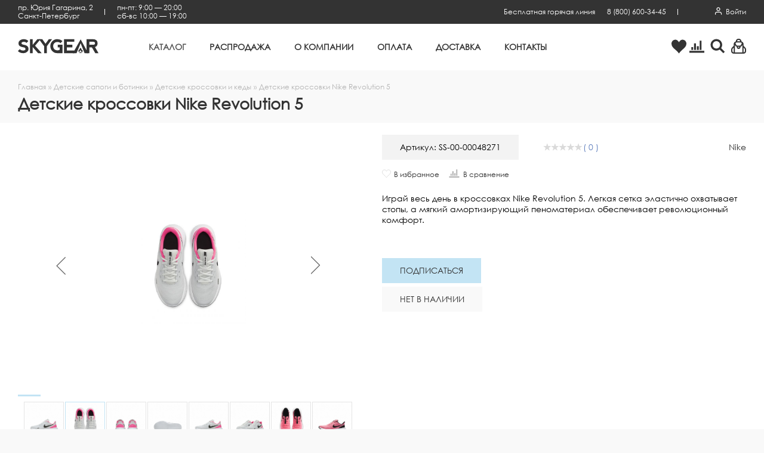

--- FILE ---
content_type: text/html; charset=UTF-8
request_url: https://skygear.ru/catalog/detskie-sapogi-i-botinki/detskie-krossovki-i-kedy/detskie-krossovki-nike-revolution-5/
body_size: 69882
content:
<!DOCTYPE html><html lang="ru">
    <head>
        <meta charset="UTF-8" />
        
<meta name="description" content="Детские кроссовки Nike Revolution 5 - от 3490₽  с курьерской доставкой в магазине Скайгир, у нас:✔ товаров в каталоге;✔Лучшие производители; ✔Скидки и Акции" />
<link href="/bitrix/js/main/core/css/core.min.css?16158280613575" type="text/css" rel="stylesheet" />

<script data-skip-moving="true">(function(w, d, n) {var cl = "bx-core";var ht = d.documentElement;var htc = ht ? ht.className : undefined;if (htc === undefined || htc.indexOf(cl) !== -1){return;}var ua = n.userAgent;if (/(iPad;)|(iPhone;)/i.test(ua)){cl += " bx-ios";}else if (/Android/i.test(ua)){cl += " bx-android";}cl += (/(ipad|iphone|android|mobile|touch)/i.test(ua) ? " bx-touch" : " bx-no-touch");cl += w.devicePixelRatio && w.devicePixelRatio >= 2? " bx-retina": " bx-no-retina";var ieVersion = -1;if (/AppleWebKit/.test(ua)){cl += " bx-chrome";}else if ((ieVersion = getIeVersion()) > 0){cl += " bx-ie bx-ie" + ieVersion;if (ieVersion > 7 && ieVersion < 10 && !isDoctype()){cl += " bx-quirks";}}else if (/Opera/.test(ua)){cl += " bx-opera";}else if (/Gecko/.test(ua)){cl += " bx-firefox";}if (/Macintosh/i.test(ua)){cl += " bx-mac";}ht.className = htc ? htc + " " + cl : cl;function isDoctype(){if (d.compatMode){return d.compatMode == "CSS1Compat";}return d.documentElement && d.documentElement.clientHeight;}function getIeVersion(){if (/Opera/i.test(ua) || /Webkit/i.test(ua) || /Firefox/i.test(ua) || /Chrome/i.test(ua)){return -1;}var rv = -1;if (!!(w.MSStream) && !(w.ActiveXObject) && ("ActiveXObject" in w)){rv = 11;}else if (!!d.documentMode && d.documentMode >= 10){rv = 10;}else if (!!d.documentMode && d.documentMode >= 9){rv = 9;}else if (d.attachEvent && !/Opera/.test(ua)){rv = 8;}if (rv == -1 || rv == 8){var re;if (n.appName == "Microsoft Internet Explorer"){re = new RegExp("MSIE ([0-9]+[\.0-9]*)");if (re.exec(ua) != null){rv = parseFloat(RegExp.$1);}}else if (n.appName == "Netscape"){rv = 11;re = new RegExp("Trident/.*rv:([0-9]+[\.0-9]*)");if (re.exec(ua) != null){rv = parseFloat(RegExp.$1);}}}return rv;}})(window, document, navigator);</script>




<link href="/bitrix/js/main/popup/dist/main.popup.bundle.min.css?160760908423520" type="text/css"  rel="stylesheet" />
<link href="/bitrix/cache/css/ss/main/page_35c892cbbf2b760086bed45e31981233/page_35c892cbbf2b760086bed45e31981233_v1.css?176914080451451" type="text/css"  rel="stylesheet" />
<link href="/bitrix/panel/main/popup.min.css?151153054520704" type="text/css"  rel="stylesheet" />
<link href="/bitrix/cache/css/ss/main/template_3d7f5c5fbb9000f53906114daf9519fb/template_3d7f5c5fbb9000f53906114daf9519fb_v1.css?1769140802372297" type="text/css"  data-template-style="true" rel="stylesheet" />







<meta name="viewport" content="width=device-width, user-scalable=yes">
<meta name="yandex-verification" content="a63a572cdfbe6831" />
<link rel="shortcut icon" type="image/x-icon" href="/favicon.ico" />
<link rel="apple-touch-icon" sizes="180x180" href="/apple-touch-icon.png">
<link rel="icon" type="image/png" sizes="32x32" href="/favicon-32x32.png">
<link rel="icon" type="image/png" sizes="16x16" href="/favicon-16x16.png">
<link rel="manifest" href="/manifest.json">
<link rel="mask-icon" href="/safari-pinned-tab.svg" color="#5bbad5">
<meta name="msapplication-TileColor" content="#4470B4">
<meta name="msapplication-TileImage" content="/mstile-144x144.png">
<meta name="theme-color" content="#4470B4">
        <title>Детские кроссовки Nike Revolution 5 – купить в интернет-магазине с доставкой на дом | Skygear.ru – спортивные товары и аксессуары. Каталог, размеры, цены.</title>

                <meta name="yandex-verification" content="38da5defeec87fea" />
        <meta name="google-site-verification" content="Sx4j7Jb-EUjRZULCkIuekmVEghWZjM8Q_NUZCht-D_Y" />
        <!-- Google Tag Manager -->
        <script data-skip-moving='true'>(function(w,d,s,l,i){w[l]=w[l]||[];w[l].push({'gtm.start':
                    new Date().getTime(),event:'gtm.js'});var f=d.getElementsByTagName(s)[0],
                j=d.createElement(s),dl=l!='dataLayer'?'&l='+l:'';j.async=true;j.src=
                'https://www.googletagmanager.com/gtm.js?id='+i+dl;f.parentNode.insertBefore(j,f);
            })(window,document,'script','dataLayer','GTM-K5PJB2K');</script>
        <!-- End Google Tag Manager -->
    </head>

    <body class="catalogPage detskie-sapogi-i-botinkiPage detskie-krossovki-i-kedyPage detskie-krossovki-nike-revolution-5Page  "  itemscope itemtype="http://schema.org/Product"><!-- Google Tag Manager (noscript) -->
<noscript><!-- deleted by bitrix Antivirus --></noscript>
<!-- End Google Tag Manager (noscript) --><div class="popup">
    <div class="popup__overlay"></div>
    <div class="popup__content">
        <div class="popup__item" id="dynamic-popup">
            <button class="popup__itemClose">
                <svg class="icon icon-delete">
                    <use xlink:href="#icon-delete"></use>
                </svg>
            </button>

            <div class="popup__itemTitle"></div>

            <div class="popup__itemContent">
            </div>
        </div>
        <!--'start_frame_cache_iIjGFB'--><div class="popup__item" id="login-form">
    <button class="popup__itemClose">
        <svg class="icon icon-delete">
            <use xlink:href="#icon-delete"></use>
        </svg>
    </button>

    <div class="popup__itemTitle">Вход на сайт</div>

    <div class="popup__itemContent">
        <form class="siteForm" name="system_auth_form6zOYVN" method="post" target="_top" action="/catalog/detskie-sapogi-i-botinki/detskie-krossovki-i-kedy/detskie-krossovki-nike-revolution-5/">
            <input type="hidden" name="backurl" value="/catalog/detskie-sapogi-i-botinki/detskie-krossovki-i-kedy/detskie-krossovki-nike-revolution-5/" /><input type="hidden" name="AUTH_FORM" value="Y" /><input type="hidden" name="TYPE" value="AUTH" />

            <div class="siteForm__message page__text">
                            </div>

            <div class="siteForm__row">
                <input class="siteForm__input" type="text" name="USER_LOGIN"
                       data-msg-required="Укажите «E-mail»" required value="" placeholder="E-mail" />
            </div>

            <div class="siteForm__row">
                <input class="siteForm__input" name="USER_PASSWORD" type="password" placeholder="Пароль" required="required" data-msg-required="Укажите «Пароль»">
                <div class="siteForm__privacy"><a href="javascript:void(0);" class="js-showPopup" data-popup-container="forgotpass-form">Забыли свой пароль?</a></div>
            </div>

                            <div class="siteForm__row">
                    <input class="siteForm__checkboxInput" type="checkbox" id="USER_REMEMBER" name="USER_REMEMBER" value="Y" checked />
                    <label class="siteForm__checkboxLabel" for="USER_REMEMBER">Запомнить меня</label>
                </div>
                            <div class="siteForm__row">
                <input type="hidden" name="Login" value="Войти" />
                <button class="button button_primary" type="submit">Войти</button>
                <div class="siteForm__privacy">
                    <p>Если у Вас еще нет учетной записи, Вы можете <a href="javascript:void(0);" class="js-showPopup" data-popup-container="register-form">зарегистрироваться</a></p>
                </div>
            </div>
        </form>
    </div>
</div>
<!--'end_frame_cache_iIjGFB'--><!--'start_frame_cache_z0UWqa'--><div class="popup__item" id="forgotpass-form">
    <button class="popup__itemClose">
        <svg class="icon icon-delete">
            <use xlink:href="#icon-delete"></use>
        </svg>
    </button>

    <div class="popup__itemTitle">Восстановление пароля</div>

    <div class="popup__itemContent">
        <form class="siteForm" name="form" method="post" target="_top" action="/catalog/detskie-sapogi-i-botinki/detskie-krossovki-i-kedy/detskie-krossovki-nike-revolution-5/">
            <p>Введите, пожалуйста, Ваш e-mail, указанный при регистрации.</p>

            <input type="hidden" name="backurl" value="/catalog/detskie-sapogi-i-botinki/detskie-krossovki-i-kedy/detskie-krossovki-nike-revolution-5/" />            <input type="hidden" name="AUTH_FORM" value="Y">
            <input type="hidden" name="TYPE" value="SEND_PWD">
            <div class="siteForm__message page__text">
                                    <div class="popupText"></div>
                                </div>
            <div class="siteForm__row">
                <input class="siteForm__input" type="text" name="USER_EMAIL"
                       data-msg-required="Укажите «E-Mail»" required value="" placeholder="E-Mail" />
            </div>
            <div class="siteForm__row">
                <input type="hidden" name="send_account_info" class="bt3 pull-right" value="Восстановить" />
                <button class="button button_primary" type="submit">Восстановить</button>
            </div>
        </form>
    </div>
</div>
<!--'end_frame_cache_z0UWqa'--><!--'start_frame_cache_CKtZPX'--><div class="popup__item" id="register-form">
    <button class="popup__itemClose">
        <svg class="icon icon-delete">
            <use xlink:href="#icon-delete"></use>
        </svg>
    </button>

    <div class="popup__itemTitle">Регистрация</div>
    <div class="popup__itemContent">
                <form class="siteForm" method="post" action="/" name="regform" enctype="multipart/form-data"><input type="hidden" name="backurl" value="/catalog/detskie-sapogi-i-botinki/detskie-krossovki-i-kedy/detskie-krossovki-nike-revolution-5/" />            <input type="hidden" name="goalName" value="register-main-site" />
            <div class="siteForm__message page__text">
                            </div>

            <div class="siteForm__rows siteForm__rows_two">
                <div class="siteForm__row">
                                        <input
                            size="30"
                            type="text"
                            name="REGISTER[NAME]"
                            value=""
                            data-msg-required="Укажите «Имя»"
                            class="siteForm__input"
                            placeholder="Имя"
                            required                    />
                </div>
                <div class="siteForm__row">
                                        <input
                            size="30"
                            type="text"
                            name="REGISTER[LAST_NAME]"
                            value=""
                            data-msg-required="Укажите «Фамилия»"
                            class="siteForm__input"
                            placeholder="Фамилия"
                            required                    />
                </div>
            </div>

            <div class="siteForm__rows siteForm__rows_two">
                <div class="siteForm__row">
                                        <input
                            size="30"
                            type="text"
                            name="REGISTER[LOGIN]"
                            value=""
                            class="siteForm__input"
                            data-msg-required="Укажите «Логин (мин. 3 символа)»"
                            placeholder="Логин (мин. 3 символа)"
                            required
                    />
                </div>
                <div class="siteForm__row">
                                        <input
                            size="30"
                            type="text"
                            name="REGISTER[PERSONAL_MOBILE]"
                            value=""
                            class="siteForm__input"
                            data-msg-required="Укажите «Мобильный»"
                            placeholder="Мобильный"
                            required
                    />
                </div>
            </div>

            <div class="siteForm__rows siteForm__rows_two">
                <div class="siteForm__row">
                                        <input
                            size="30"
                            type="password"
                            data-rule-equalto="#password-confirm"
                            data-msg-equalto="пароли не совпадают"
                            name="REGISTER[PASSWORD]"
                            value=""
                            autocomplete="off"
                            class="siteForm__input"
                            data-msg-required="Укажите «Пароль»"
                            required
                            placeholder=" не менее 6 символов"
                    />
                </div>
                <div class="siteForm__row">
                                        <input
                            id="password-confirm"
                            size="30"
                            type="password"
                            name="REGISTER[CONFIRM_PASSWORD]"
                            value=""
                            autocomplete="off"
                            class="siteForm__input pass-confirm"
                    />
                </div>
            </div>
            <div class="siteForm__row">
                                <input
                        size="30"
                        type="text"
                        name="REGISTER[EMAIL]"
                        value=""
                        data-msg-required="Укажите «E-Mail»"
                        class="siteForm__input"
                        placeholder="E-Mail"
                        required                />
            </div>

                        <div class="siteForm__row">
                <input type="hidden" name="register_submit_button" value="Зарегистрироваться" />
                <button class="button button_dark" type="submit">Зарегистрироваться</button>
                <div class="siteForm__privacy">
                    <p>Если у Вас уже есть учетная запись, Вы можете <a href="javascript:void(0);" class="js-showPopup" data-popup-container="login-form">авторизоваться</a></p>
                </div>
            </div>
        </form>
    </div>
</div>
<!--'end_frame_cache_CKtZPX'-->    </div>
</div>
        <div class="page__wrapper">
            <div class="asideCart asideCart_empty">
    <div class="asideCart__overlay"></div>
    <aside class="asideCart__content">
        <button class="asideCart__contentClose">
            <svg class="icon icon-delete">
                <use xlink:href="#icon-delete"></use>
            </svg>
        </button>
        <div class="asideCart__contentTitle">Ваша корзина</div>
        <div class="asideCart__contentInner" id="bx_basket1">
            <!--'start_frame_cache_bx_basket1'-->    <div class="asideCart__contentEmpty">
        <div class="asideCart__contentEmptyDescription page__text"><p>Вы еще не добавляли товары в корзину.<br/>Переходите в <a href='/catalog/'>каталог</a> и выбирайте.</p></div>

    </div>
    <!--'end_frame_cache_bx_basket1'-->        </div>
    </aside>
</div>            <aside class="menuMobile">
                <div class="menuMobile__overlay"></div>
                <div class="menuMobile__content">
                    <div class="menuMobile__contentInner">
                        <button class="menuMobile__contentClose">
                            <svg class="icon icon-delete">
                                <use xlink:href="#icon-delete"></use>
                            </svg>
                        </button>
                        <!--'start_frame_cache_2BncjC'-->            <div class="menuMobile__region">
        <span class="menuMobile__regionTitle">Регион:&nbsp;</span>
        <a href="javascript:void(0);" class="menuMobile__regionItem js-regionShow">
                    </a>
    </div>

<!--'end_frame_cache_2BncjC'-->                        <ul class="menuMobile__items menuMobile__items_white">
                    <li class="menuMobile__item menuMobile__item_active menuMobile__item_parent">
                    <a href="/catalog/" class="menuMobile__itemLink">
                        <div class="menuMobile__itemLinkIcon menuMobile__itemLinkIcon_arrow">
                            <svg class="icon icon-arrow">
                                <use xlink:href="#icon-arrow"></use>
                            </svg>
                        </div>
                        <div class="menuMobile__itemLinkTitle">Каталог</div>
                    </a>
                    <ul class="menuMobile__submenu1Level">
                                        <li class="menuMobile__submenu1LevelItem menuMobile__submenu1LevelItem_parent">
                    <a href="/catalog/muzhskaya-sportivnaya-odezhda/" class="menuMobile__submenu1LevelItemLink">
                        <div class="menuMobile__submenu1LevelItemLinkIcon">
                            <svg class="icon icon-arrow">
                                <use xlink:href="#icon-arrow"></use>
                            </svg>
                        </div>
                        <div class="menuMobile__submenu1LevelItemLinkTitle">Мужская одежда</div>
                    </a>
                    <ul class="menuMobile__submenu2Level">
                                        <li class="menuMobile__submenu2LevelItem menuMobile__submenu2LevelItem_parent">
                    <a href="/catalog/muzhskaya-sportivnaya-odezhda/Termobele/" class="menuMobile__submenu2LevelItemLink">
                        <div class="menuMobile__submenu2LevelItemLinkIcon">
                            <svg class="icon icon-arrow">
                                <use xlink:href="#icon-arrow"></use>
                            </svg>
                        </div>
                        <div class="menuMobile__submenu2LevelItemLinkTitle">Термобелье</div>
                    </a>
                    <ul class="menuMobile__submenu3Level">
                                        <li class="menuMobile__submenu3LevelItem">
                    <a href="/catalog/muzhskaya-sportivnaya-odezhda/Termobele/muzhskie-termokostyumy/" class="menuMobile__submenu3LevelItemLink">
                        <div class="menuMobile__submenu1LevelItemLinkTitle">Термокостюмы для мужчин</div>
                    </a>
                </li>
                                <li class="menuMobile__submenu3LevelItem">
                    <a href="/catalog/muzhskaya-sportivnaya-odezhda/Termobele/termobryuki-muzhskie-tyeplye/" class="menuMobile__submenu3LevelItemLink">
                        <div class="menuMobile__submenu1LevelItemLinkTitle">Термобелье - тёплый низ</div>
                    </a>
                </li>
                                <li class="menuMobile__submenu3LevelItem">
                    <a href="/catalog/muzhskaya-sportivnaya-odezhda/Termobele/termobele-muzhskoe-lyegkiy-verkh/" class="menuMobile__submenu3LevelItemLink">
                        <div class="menuMobile__submenu1LevelItemLinkTitle">Термобельё - лёгкий верх</div>
                    </a>
                </li>
                                <li class="menuMobile__submenu3LevelItem">
                    <a href="/catalog/muzhskaya-sportivnaya-odezhda/Termobele/muzhskoe-termobelye-lyegkiy-niz/" class="menuMobile__submenu3LevelItemLink">
                        <div class="menuMobile__submenu1LevelItemLinkTitle">Термобельё - лёгкий низ</div>
                    </a>
                </li>
                </ul></li>                <li class="menuMobile__submenu2LevelItem menuMobile__submenu2LevelItem_parent">
                    <a href="/catalog/muzhskaya-sportivnaya-odezhda/muzhskie-sportivnye-zhilety/" class="menuMobile__submenu2LevelItemLink">
                        <div class="menuMobile__submenu2LevelItemLinkIcon">
                            <svg class="icon icon-arrow">
                                <use xlink:href="#icon-arrow"></use>
                            </svg>
                        </div>
                        <div class="menuMobile__submenu2LevelItemLinkTitle">Жилеты</div>
                    </a>
                    <ul class="menuMobile__submenu3Level">
                                        <li class="menuMobile__submenu3LevelItem">
                    <a href="/catalog/muzhskaya-sportivnaya-odezhda/muzhskie-sportivnye-zhilety/flisovye-zhiletki/" class="menuMobile__submenu3LevelItemLink">
                        <div class="menuMobile__submenu1LevelItemLinkTitle">Жилеты флисовые</div>
                    </a>
                </li>
                                <li class="menuMobile__submenu3LevelItem">
                    <a href="/catalog/muzhskaya-sportivnaya-odezhda/muzhskie-sportivnye-zhilety/uteplennye-muzhskie-zhilety/" class="menuMobile__submenu3LevelItemLink">
                        <div class="menuMobile__submenu1LevelItemLinkTitle">Жилеты утеплённые</div>
                    </a>
                </li>
                                <li class="menuMobile__submenu3LevelItem">
                    <a href="/catalog/muzhskaya-sportivnaya-odezhda/muzhskie-sportivnye-zhilety/zhilety-signalnye/" class="menuMobile__submenu3LevelItemLink">
                        <div class="menuMobile__submenu1LevelItemLinkTitle">Жилеты сигнальные</div>
                    </a>
                </li>
                                <li class="menuMobile__submenu3LevelItem">
                    <a href="/catalog/muzhskaya-sportivnaya-odezhda/muzhskie-sportivnye-zhilety/razgruzochnye-zhilety/" class="menuMobile__submenu3LevelItemLink">
                        <div class="menuMobile__submenu1LevelItemLinkTitle">Разгрузочные жилеты</div>
                    </a>
                </li>
                </ul></li>                <li class="menuMobile__submenu2LevelItem menuMobile__submenu2LevelItem_parent">
                    <a href="/catalog/muzhskaya-sportivnaya-odezhda/Kostyumy-i-kombinezony/" class="menuMobile__submenu2LevelItemLink">
                        <div class="menuMobile__submenu2LevelItemLinkIcon">
                            <svg class="icon icon-arrow">
                                <use xlink:href="#icon-arrow"></use>
                            </svg>
                        </div>
                        <div class="menuMobile__submenu2LevelItemLinkTitle">Костюмы и комбинезоны</div>
                    </a>
                    <ul class="menuMobile__submenu3Level">
                                        <li class="menuMobile__submenu3LevelItem">
                    <a href="/catalog/muzhskaya-sportivnaya-odezhda/Kostyumy-i-kombinezony/Muzhskie-zimnie-kostyumy/" class="menuMobile__submenu3LevelItemLink">
                        <div class="menuMobile__submenu1LevelItemLinkTitle">Костюмы утеплённые без мембраны</div>
                    </a>
                </li>
                                <li class="menuMobile__submenu3LevelItem">
                    <a href="/catalog/muzhskaya-sportivnaya-odezhda/Kostyumy-i-kombinezony/Vlagozashchitnye-kostyumy/" class="menuMobile__submenu3LevelItemLink">
                        <div class="menuMobile__submenu1LevelItemLinkTitle">Костюмы лёгкие с мембраной</div>
                    </a>
                </li>
                                <li class="menuMobile__submenu3LevelItem">
                    <a href="/catalog/muzhskaya-sportivnaya-odezhda/Kostyumy-i-kombinezony/kostyumy-uteplyennye_1/" class="menuMobile__submenu3LevelItemLink">
                        <div class="menuMobile__submenu1LevelItemLinkTitle">Костюмы утеплённые</div>
                    </a>
                </li>
                                <li class="menuMobile__submenu3LevelItem">
                    <a href="/catalog/muzhskaya-sportivnaya-odezhda/Kostyumy-i-kombinezony/turisticheskie-i-sportivnye-muzhskie-kostyumy_1/" class="menuMobile__submenu3LevelItemLink">
                        <div class="menuMobile__submenu1LevelItemLinkTitle">Туристические Костюмы и комбинезоны</div>
                    </a>
                </li>
                </ul></li>                <li class="menuMobile__submenu2LevelItem menuMobile__submenu2LevelItem_parent">
                    <a href="/catalog/muzhskaya-sportivnaya-odezhda/odezhda-s-podogrevom/" class="menuMobile__submenu2LevelItemLink">
                        <div class="menuMobile__submenu2LevelItemLinkIcon">
                            <svg class="icon icon-arrow">
                                <use xlink:href="#icon-arrow"></use>
                            </svg>
                        </div>
                        <div class="menuMobile__submenu2LevelItemLinkTitle">Одежда с подогревом</div>
                    </a>
                    <ul class="menuMobile__submenu3Level">
                                        <li class="menuMobile__submenu3LevelItem">
                    <a href="/catalog/muzhskaya-sportivnaya-odezhda/odezhda-s-podogrevom/termobelye-s-podogrevom/" class="menuMobile__submenu3LevelItemLink">
                        <div class="menuMobile__submenu1LevelItemLinkTitle">Термобельё с подогревом</div>
                    </a>
                </li>
                                <li class="menuMobile__submenu3LevelItem">
                    <a href="/catalog/muzhskaya-sportivnaya-odezhda/odezhda-s-podogrevom/zhilety-s-podogrevom/" class="menuMobile__submenu3LevelItemLink">
                        <div class="menuMobile__submenu1LevelItemLinkTitle">Жилеты с подогревом</div>
                    </a>
                </li>
                                <li class="menuMobile__submenu3LevelItem">
                    <a href="/catalog/muzhskaya-sportivnaya-odezhda/odezhda-s-podogrevom/Kurtki-s-podogrevom/" class="menuMobile__submenu3LevelItemLink">
                        <div class="menuMobile__submenu1LevelItemLinkTitle">Куртки с подогревом</div>
                    </a>
                </li>
                                <li class="menuMobile__submenu3LevelItem">
                    <a href="/catalog/muzhskaya-sportivnaya-odezhda/odezhda-s-podogrevom/zimnie-kostyumy-s-podogrevom/" class="menuMobile__submenu3LevelItemLink">
                        <div class="menuMobile__submenu1LevelItemLinkTitle">Костюмы с подогревом</div>
                    </a>
                </li>
                                <li class="menuMobile__submenu3LevelItem">
                    <a href="/catalog/muzhskaya-sportivnaya-odezhda/odezhda-s-podogrevom/Perchatki-s-podogrevom/" class="menuMobile__submenu3LevelItemLink">
                        <div class="menuMobile__submenu1LevelItemLinkTitle">Перчатки с подогревом</div>
                    </a>
                </li>
                                <li class="menuMobile__submenu3LevelItem">
                    <a href="/catalog/muzhskaya-sportivnaya-odezhda/odezhda-s-podogrevom/mufty-okhotnika-s-podogrevom/" class="menuMobile__submenu3LevelItemLink">
                        <div class="menuMobile__submenu1LevelItemLinkTitle">Муфты с подогревом</div>
                    </a>
                </li>
                                <li class="menuMobile__submenu3LevelItem">
                    <a href="/catalog/muzhskaya-sportivnaya-odezhda/odezhda-s-podogrevom/Noski-s-podogrevom/" class="menuMobile__submenu3LevelItemLink">
                        <div class="menuMobile__submenu1LevelItemLinkTitle">Носки с подогревом</div>
                    </a>
                </li>
                                <li class="menuMobile__submenu3LevelItem">
                    <a href="/catalog/muzhskaya-sportivnaya-odezhda/odezhda-s-podogrevom/Stelki-s-podogrevom/" class="menuMobile__submenu3LevelItemLink">
                        <div class="menuMobile__submenu1LevelItemLinkTitle">Стельки с подогревом</div>
                    </a>
                </li>
                                <li class="menuMobile__submenu3LevelItem">
                    <a href="/catalog/muzhskaya-sportivnaya-odezhda/odezhda-s-podogrevom/Sidenya-s-podogrevom/" class="menuMobile__submenu3LevelItemLink">
                        <div class="menuMobile__submenu1LevelItemLinkTitle">Сиденья с подогревом</div>
                    </a>
                </li>
                                <li class="menuMobile__submenu3LevelItem">
                    <a href="/catalog/muzhskaya-sportivnaya-odezhda/odezhda-s-podogrevom/greyushchie-komplekty-redlaika/" class="menuMobile__submenu3LevelItemLink">
                        <div class="menuMobile__submenu1LevelItemLinkTitle">Греющие комплекты Redlaika</div>
                    </a>
                </li>
                                <li class="menuMobile__submenu3LevelItem">
                    <a href="/catalog/muzhskaya-sportivnaya-odezhda/odezhda-s-podogrevom/Grelki/" class="menuMobile__submenu3LevelItemLink">
                        <div class="menuMobile__submenu1LevelItemLinkTitle">Грелки</div>
                    </a>
                </li>
                                <li class="menuMobile__submenu3LevelItem">
                    <a href="/catalog/muzhskaya-sportivnaya-odezhda/odezhda-s-podogrevom/akkumulyatory-redlaika/" class="menuMobile__submenu3LevelItemLink">
                        <div class="menuMobile__submenu1LevelItemLinkTitle">Аккумуляторы Redlaika</div>
                    </a>
                </li>
                </ul></li>                <li class="menuMobile__submenu2LevelItem menuMobile__submenu2LevelItem_parent">
                    <a href="/catalog/muzhskaya-sportivnaya-odezhda/pulovery/" class="menuMobile__submenu2LevelItemLink">
                        <div class="menuMobile__submenu2LevelItemLinkIcon">
                            <svg class="icon icon-arrow">
                                <use xlink:href="#icon-arrow"></use>
                            </svg>
                        </div>
                        <div class="menuMobile__submenu2LevelItemLinkTitle">Пуловеры</div>
                    </a>
                    <ul class="menuMobile__submenu3Level">
                                        <li class="menuMobile__submenu3LevelItem">
                    <a href="/catalog/muzhskaya-sportivnaya-odezhda/pulovery/rybalka_8055/" class="menuMobile__submenu3LevelItemLink">
                        <div class="menuMobile__submenu1LevelItemLinkTitle">Рыбалка</div>
                    </a>
                </li>
                                <li class="menuMobile__submenu3LevelItem">
                    <a href="/catalog/muzhskaya-sportivnaya-odezhda/pulovery/Gorod_33/" class="menuMobile__submenu3LevelItemLink">
                        <div class="menuMobile__submenu1LevelItemLinkTitle">Город</div>
                    </a>
                </li>
                </ul></li>                <li class="menuMobile__submenu2LevelItem">
                    <a href="/catalog/muzhskaya-sportivnaya-odezhda/muzhskie-rubashki-v-sportivnom-stile/" class="menuMobile__submenu2LevelItemLink">
                        <div class="menuMobile__submenu1LevelItemLinkTitle">Рубашки</div>
                    </a>
                </li>
                                <li class="menuMobile__submenu2LevelItem menuMobile__submenu2LevelItem_parent">
                    <a href="/catalog/muzhskaya-sportivnaya-odezhda/muzhskie-futbolki/" class="menuMobile__submenu2LevelItemLink">
                        <div class="menuMobile__submenu2LevelItemLinkIcon">
                            <svg class="icon icon-arrow">
                                <use xlink:href="#icon-arrow"></use>
                            </svg>
                        </div>
                        <div class="menuMobile__submenu2LevelItemLinkTitle">Футболки</div>
                    </a>
                    <ul class="menuMobile__submenu3Level">
                                        <li class="menuMobile__submenu3LevelItem">
                    <a href="/catalog/muzhskaya-sportivnaya-odezhda/muzhskie-futbolki/velodzhersi-muzhskie/" class="menuMobile__submenu3LevelItemLink">
                        <div class="menuMobile__submenu1LevelItemLinkTitle">Велоджерси мужские</div>
                    </a>
                </li>
                                <li class="menuMobile__submenu3LevelItem">
                    <a href="/catalog/muzhskaya-sportivnaya-odezhda/muzhskie-futbolki/Beg_3/" class="menuMobile__submenu3LevelItemLink">
                        <div class="menuMobile__submenu1LevelItemLinkTitle">Беговые футболки</div>
                    </a>
                </li>
                                <li class="menuMobile__submenu3LevelItem">
                    <a href="/catalog/muzhskaya-sportivnaya-odezhda/muzhskie-futbolki/Skalolazanie_2/" class="menuMobile__submenu3LevelItemLink">
                        <div class="menuMobile__submenu1LevelItemLinkTitle">Скалолазание</div>
                    </a>
                </li>
                                <li class="menuMobile__submenu3LevelItem">
                    <a href="/catalog/muzhskaya-sportivnaya-odezhda/muzhskie-futbolki/Fitnes_2/" class="menuMobile__submenu3LevelItemLink">
                        <div class="menuMobile__submenu1LevelItemLinkTitle">Футболки для фитнеса</div>
                    </a>
                </li>
                                <li class="menuMobile__submenu3LevelItem">
                    <a href="/catalog/muzhskaya-sportivnaya-odezhda/muzhskie-futbolki/rybalka_8037/" class="menuMobile__submenu3LevelItemLink">
                        <div class="menuMobile__submenu1LevelItemLinkTitle">Рыбалка</div>
                    </a>
                </li>
                                <li class="menuMobile__submenu3LevelItem">
                    <a href="/catalog/muzhskaya-sportivnaya-odezhda/muzhskie-futbolki/Gorod_32/" class="menuMobile__submenu3LevelItemLink">
                        <div class="menuMobile__submenu1LevelItemLinkTitle">Город</div>
                    </a>
                </li>
                </ul></li>                <li class="menuMobile__submenu2LevelItem">
                    <a href="/catalog/muzhskaya-sportivnaya-odezhda/muzhskoe-nizhnee-bele/" class="menuMobile__submenu2LevelItemLink">
                        <div class="menuMobile__submenu1LevelItemLinkTitle">Нижнее белье</div>
                    </a>
                </li>
                                <li class="menuMobile__submenu2LevelItem">
                    <a href="/catalog/muzhskaya-sportivnaya-odezhda/muzhskie-plavki/" class="menuMobile__submenu2LevelItemLink">
                        <div class="menuMobile__submenu1LevelItemLinkTitle">Плавки</div>
                    </a>
                </li>
                                <li class="menuMobile__submenu2LevelItem">
                    <a href="/catalog/muzhskaya-sportivnaya-odezhda/velotovary_old/" class="menuMobile__submenu2LevelItemLink">
                        <div class="menuMobile__submenu1LevelItemLinkTitle">Велоспорт</div>
                    </a>
                </li>
                                <li class="menuMobile__submenu2LevelItem menuMobile__submenu2LevelItem_parent">
                    <a href="/catalog/muzhskaya-sportivnaya-odezhda/muzhskie-bryuki/" class="menuMobile__submenu2LevelItemLink">
                        <div class="menuMobile__submenu2LevelItemLinkIcon">
                            <svg class="icon icon-arrow">
                                <use xlink:href="#icon-arrow"></use>
                            </svg>
                        </div>
                        <div class="menuMobile__submenu2LevelItemLinkTitle">Мужские брюки</div>
                    </a>
                    <ul class="menuMobile__submenu3Level">
                                        <li class="menuMobile__submenu3LevelItem">
                    <a href="/catalog/muzhskaya-sportivnaya-odezhda/muzhskie-bryuki/bryuki-lyegkie/" class="menuMobile__submenu3LevelItemLink">
                        <div class="menuMobile__submenu1LevelItemLinkTitle">Брюки лёгкие</div>
                    </a>
                </li>
                                <li class="menuMobile__submenu3LevelItem">
                    <a href="/catalog/muzhskaya-sportivnaya-odezhda/muzhskie-bryuki/bryuki-uteplyennye/" class="menuMobile__submenu3LevelItemLink">
                        <div class="menuMobile__submenu1LevelItemLinkTitle">Брюки утеплённые</div>
                    </a>
                </li>
                                <li class="menuMobile__submenu3LevelItem">
                    <a href="/catalog/muzhskaya-sportivnaya-odezhda/muzhskie-bryuki/shorty-muzhskie/" class="menuMobile__submenu3LevelItemLink">
                        <div class="menuMobile__submenu1LevelItemLinkTitle">Шорты мужские</div>
                    </a>
                </li>
                </ul></li>                <li class="menuMobile__submenu2LevelItem menuMobile__submenu2LevelItem_parent">
                    <a href="/catalog/muzhskaya-sportivnaya-odezhda/muzhskie-sportivnye-kurtki/" class="menuMobile__submenu2LevelItemLink">
                        <div class="menuMobile__submenu2LevelItemLinkIcon">
                            <svg class="icon icon-arrow">
                                <use xlink:href="#icon-arrow"></use>
                            </svg>
                        </div>
                        <div class="menuMobile__submenu2LevelItemLinkTitle">Мужские спортивные куртки</div>
                    </a>
                    <ul class="menuMobile__submenu3Level">
                                        <li class="menuMobile__submenu3LevelItem">
                    <a href="/catalog/muzhskaya-sportivnaya-odezhda/muzhskie-sportivnye-kurtki/Zimniy-sport_old/" class="menuMobile__submenu3LevelItemLink">
                        <div class="menuMobile__submenu1LevelItemLinkTitle">Зимний спорт</div>
                    </a>
                </li>
                                <li class="menuMobile__submenu3LevelItem">
                    <a href="/catalog/muzhskaya-sportivnaya-odezhda/muzhskie-sportivnye-kurtki/lyegkie-kurtki/" class="menuMobile__submenu3LevelItemLink">
                        <div class="menuMobile__submenu1LevelItemLinkTitle">Лёгкие куртки</div>
                    </a>
                </li>
                                <li class="menuMobile__submenu3LevelItem">
                    <a href="/catalog/muzhskaya-sportivnaya-odezhda/muzhskie-sportivnye-kurtki/pokhodnye-pechi_1/" class="menuMobile__submenu3LevelItemLink">
                        <div class="menuMobile__submenu1LevelItemLinkTitle">Походные печи</div>
                    </a>
                </li>
                                <li class="menuMobile__submenu3LevelItem">
                    <a href="/catalog/muzhskaya-sportivnaya-odezhda/muzhskie-sportivnye-kurtki/muzhskie-kurtki-3-v-1/" class="menuMobile__submenu3LevelItemLink">
                        <div class="menuMobile__submenu1LevelItemLinkTitle">Мужские куртки 3 в 1</div>
                    </a>
                </li>
                                <li class="menuMobile__submenu3LevelItem">
                    <a href="/catalog/muzhskaya-sportivnaya-odezhda/muzhskie-sportivnye-kurtki/muzhskie-kurtki-uteplyennye/" class="menuMobile__submenu3LevelItemLink">
                        <div class="menuMobile__submenu1LevelItemLinkTitle">Мужские куртки утеплённые</div>
                    </a>
                </li>
                                <li class="menuMobile__submenu3LevelItem">
                    <a href="/catalog/muzhskaya-sportivnaya-odezhda/muzhskie-sportivnye-kurtki/sportivnye-muzhskie-pukhoviki/" class="menuMobile__submenu3LevelItemLink">
                        <div class="menuMobile__submenu1LevelItemLinkTitle">Спортивные мужские пуховики</div>
                    </a>
                </li>
                </ul></li>                <li class="menuMobile__submenu2LevelItem">
                    <a href="/catalog/muzhskaya-sportivnaya-odezhda/generatory-pokhodnye/" class="menuMobile__submenu2LevelItemLink">
                        <div class="menuMobile__submenu1LevelItemLinkTitle">Генераторы походные</div>
                    </a>
                </li>
                                <li class="menuMobile__submenu2LevelItem">
                    <a href="/catalog/muzhskaya-sportivnaya-odezhda/radiostantsii-pokhodnye/" class="menuMobile__submenu2LevelItemLink">
                        <div class="menuMobile__submenu1LevelItemLinkTitle">Радиостанции походные</div>
                    </a>
                </li>
                                <li class="menuMobile__submenu2LevelItem">
                    <a href="/catalog/muzhskaya-sportivnaya-odezhda/sportivnye-chasy-pokhdnye/" class="menuMobile__submenu2LevelItemLink">
                        <div class="menuMobile__submenu1LevelItemLinkTitle">Спортивные часы похдные</div>
                    </a>
                </li>
                                <li class="menuMobile__submenu2LevelItem">
                    <a href="/catalog/muzhskaya-sportivnaya-odezhda/flazhki-dlya-orientirovaniya_1/" class="menuMobile__submenu2LevelItemLink">
                        <div class="menuMobile__submenu1LevelItemLinkTitle">Флажки для ориентирования</div>
                    </a>
                </li>
                                <li class="menuMobile__submenu2LevelItem">
                    <a href="/catalog/muzhskaya-sportivnaya-odezhda/gazovye-rezaki-i-payalniki_1/" class="menuMobile__submenu2LevelItemLink">
                        <div class="menuMobile__submenu1LevelItemLinkTitle">Газовые резаки и паяльники</div>
                    </a>
                </li>
                                <li class="menuMobile__submenu2LevelItem">
                    <a href="/catalog/muzhskaya-sportivnaya-odezhda/lopaty-pokhodnye/" class="menuMobile__submenu2LevelItemLink">
                        <div class="menuMobile__submenu1LevelItemLinkTitle">Лопаты походные</div>
                    </a>
                </li>
                                <li class="menuMobile__submenu2LevelItem">
                    <a href="/catalog/muzhskaya-sportivnaya-odezhda/komfort-22-10_1/" class="menuMobile__submenu2LevelItemLink">
                        <div class="menuMobile__submenu1LevelItemLinkTitle">Комфорт -22: -10</div>
                    </a>
                </li>
                </ul></li>                <li class="menuMobile__submenu1LevelItem menuMobile__submenu1LevelItem_parent">
                    <a href="/catalog/muzhskaya-sportivnaya-obuv/" class="menuMobile__submenu1LevelItemLink">
                        <div class="menuMobile__submenu1LevelItemLinkIcon">
                            <svg class="icon icon-arrow">
                                <use xlink:href="#icon-arrow"></use>
                            </svg>
                        </div>
                        <div class="menuMobile__submenu1LevelItemLinkTitle">Мужская обувь</div>
                    </a>
                    <ul class="menuMobile__submenu2Level">
                                        <li class="menuMobile__submenu2LevelItem">
                    <a href="/catalog/muzhskaya-sportivnaya-obuv/muzhskie-zimnie-sapogi/" class="menuMobile__submenu2LevelItemLink">
                        <div class="menuMobile__submenu1LevelItemLinkTitle">Сапоги утеплённые</div>
                    </a>
                </li>
                                <li class="menuMobile__submenu2LevelItem">
                    <a href="/catalog/muzhskaya-sportivnaya-obuv/Zabrodnaya-obuv/" class="menuMobile__submenu2LevelItemLink">
                        <div class="menuMobile__submenu1LevelItemLinkTitle">Забродная обувь</div>
                    </a>
                </li>
                                <li class="menuMobile__submenu2LevelItem">
                    <a href="/catalog/muzhskaya-sportivnaya-obuv/korallovye-botinki/" class="menuMobile__submenu2LevelItemLink">
                        <div class="menuMobile__submenu1LevelItemLinkTitle">Коралловые ботинки</div>
                    </a>
                </li>
                                <li class="menuMobile__submenu2LevelItem">
                    <a href="/catalog/muzhskaya-sportivnaya-obuv/Obuv-dlya-dayvinga/" class="menuMobile__submenu2LevelItemLink">
                        <div class="menuMobile__submenu1LevelItemLinkTitle">Обувь для дайвинга</div>
                    </a>
                </li>
                                <li class="menuMobile__submenu2LevelItem">
                    <a href="/catalog/muzhskaya-sportivnaya-obuv/muzhskie-shlyepantsy/" class="menuMobile__submenu2LevelItemLink">
                        <div class="menuMobile__submenu1LevelItemLinkTitle">Шлёпанцы</div>
                    </a>
                </li>
                                <li class="menuMobile__submenu2LevelItem">
                    <a href="/catalog/muzhskaya-sportivnaya-obuv/Domashnie-tapochki/" class="menuMobile__submenu2LevelItemLink">
                        <div class="menuMobile__submenu1LevelItemLinkTitle">Домашние тапочки</div>
                    </a>
                </li>
                                <li class="menuMobile__submenu2LevelItem menuMobile__submenu2LevelItem_parent">
                    <a href="/catalog/muzhskaya-sportivnaya-obuv/Botinki-dlya-turizma/" class="menuMobile__submenu2LevelItemLink">
                        <div class="menuMobile__submenu2LevelItemLinkIcon">
                            <svg class="icon icon-arrow">
                                <use xlink:href="#icon-arrow"></use>
                            </svg>
                        </div>
                        <div class="menuMobile__submenu2LevelItemLinkTitle">Ботинки для туризма</div>
                    </a>
                    <ul class="menuMobile__submenu3Level">
                                        <li class="menuMobile__submenu3LevelItem">
                    <a href="/catalog/muzhskaya-sportivnaya-obuv/Botinki-dlya-turizma/Alpinistskie-botinki/" class="menuMobile__submenu3LevelItemLink">
                        <div class="menuMobile__submenu1LevelItemLinkTitle">Альпинистские ботинки</div>
                    </a>
                </li>
                                <li class="menuMobile__submenu3LevelItem">
                    <a href="/catalog/muzhskaya-sportivnaya-obuv/Botinki-dlya-turizma/Botinki-dlya-motosporta/" class="menuMobile__submenu3LevelItemLink">
                        <div class="menuMobile__submenu1LevelItemLinkTitle">Ботинки для мотоспорта</div>
                    </a>
                </li>
                                <li class="menuMobile__submenu3LevelItem">
                    <a href="/catalog/muzhskaya-sportivnaya-obuv/Botinki-dlya-turizma/muzhskie-botinki-dlya-turizma-i-sporta/" class="menuMobile__submenu3LevelItemLink">
                        <div class="menuMobile__submenu1LevelItemLinkTitle">Мужские ботинки для туризма и спорта</div>
                    </a>
                </li>
                                <li class="menuMobile__submenu3LevelItem">
                    <a href="/catalog/muzhskaya-sportivnaya-obuv/Botinki-dlya-turizma/muzhskie-zimnie-botinki/" class="menuMobile__submenu3LevelItemLink">
                        <div class="menuMobile__submenu1LevelItemLinkTitle">Мужские зимние ботинки</div>
                    </a>
                </li>
                                <li class="menuMobile__submenu3LevelItem">
                    <a href="/catalog/muzhskaya-sportivnaya-obuv/Botinki-dlya-turizma/plastikovye-alpinistskie-botinki/" class="menuMobile__submenu3LevelItemLink">
                        <div class="menuMobile__submenu1LevelItemLinkTitle">Пластиковые альпинистские ботинки</div>
                    </a>
                </li>
                </ul></li>                <li class="menuMobile__submenu2LevelItem">
                    <a href="/catalog/muzhskaya-sportivnaya-obuv/kontaktnye-velokrossovki_1/" class="menuMobile__submenu2LevelItemLink">
                        <div class="menuMobile__submenu1LevelItemLinkTitle">Контактные велокроссовки</div>
                    </a>
                </li>
                                <li class="menuMobile__submenu2LevelItem menuMobile__submenu2LevelItem_parent">
                    <a href="/catalog/muzhskaya-sportivnaya-obuv/lyegkie-muzhskie-krossovki/" class="menuMobile__submenu2LevelItemLink">
                        <div class="menuMobile__submenu2LevelItemLinkIcon">
                            <svg class="icon icon-arrow">
                                <use xlink:href="#icon-arrow"></use>
                            </svg>
                        </div>
                        <div class="menuMobile__submenu2LevelItemLinkTitle">Лёгкие мужские кроссовки</div>
                    </a>
                    <ul class="menuMobile__submenu3Level">
                                        <li class="menuMobile__submenu3LevelItem">
                    <a href="/catalog/muzhskaya-sportivnaya-obuv/lyegkie-muzhskie-krossovki/Begovye-krossovki/" class="menuMobile__submenu3LevelItemLink">
                        <div class="menuMobile__submenu1LevelItemLinkTitle">Беговые кроссовки</div>
                    </a>
                </li>
                                <li class="menuMobile__submenu3LevelItem">
                    <a href="/catalog/muzhskaya-sportivnaya-obuv/lyegkie-muzhskie-krossovki/krossovki-dlya-treylranninga/" class="menuMobile__submenu3LevelItemLink">
                        <div class="menuMobile__submenu1LevelItemLinkTitle">Кроссовки для трэйлраннинга</div>
                    </a>
                </li>
                                <li class="menuMobile__submenu3LevelItem">
                    <a href="/catalog/muzhskaya-sportivnaya-obuv/lyegkie-muzhskie-krossovki/Muzhskie-kedy/" class="menuMobile__submenu3LevelItemLink">
                        <div class="menuMobile__submenu1LevelItemLinkTitle">Мужские кеды</div>
                    </a>
                </li>
                                <li class="menuMobile__submenu3LevelItem">
                    <a href="/catalog/muzhskaya-sportivnaya-obuv/lyegkie-muzhskie-krossovki/Trekkingovye-krossovki-muzhskie/" class="menuMobile__submenu3LevelItemLink">
                        <div class="menuMobile__submenu1LevelItemLinkTitle">Треккинговые кроссовки мужские</div>
                    </a>
                </li>
                                <li class="menuMobile__submenu3LevelItem">
                    <a href="/catalog/muzhskaya-sportivnaya-obuv/lyegkie-muzhskie-krossovki/Gorod_3/" class="menuMobile__submenu3LevelItemLink">
                        <div class="menuMobile__submenu1LevelItemLinkTitle">Город</div>
                    </a>
                </li>
                </ul></li>                <li class="menuMobile__submenu2LevelItem">
                    <a href="/catalog/muzhskaya-sportivnaya-obuv/muzhskie-sandalii/" class="menuMobile__submenu2LevelItemLink">
                        <div class="menuMobile__submenu1LevelItemLinkTitle">Мужские сандалии</div>
                    </a>
                </li>
                </ul></li>                <li class="menuMobile__submenu1LevelItem menuMobile__submenu1LevelItem_parent">
                    <a href="/catalog/zhenskaya-alpinistskaya-odezhda/" class="menuMobile__submenu1LevelItemLink">
                        <div class="menuMobile__submenu1LevelItemLinkIcon">
                            <svg class="icon icon-arrow">
                                <use xlink:href="#icon-arrow"></use>
                            </svg>
                        </div>
                        <div class="menuMobile__submenu1LevelItemLinkTitle">Женская одежда</div>
                    </a>
                    <ul class="menuMobile__submenu2Level">
                                        <li class="menuMobile__submenu2LevelItem menuMobile__submenu2LevelItem_parent">
                    <a href="/catalog/zhenskaya-alpinistskaya-odezhda/zhenskie-kurtki-dlya-lyuboy-pogody/" class="menuMobile__submenu2LevelItemLink">
                        <div class="menuMobile__submenu2LevelItemLinkIcon">
                            <svg class="icon icon-arrow">
                                <use xlink:href="#icon-arrow"></use>
                            </svg>
                        </div>
                        <div class="menuMobile__submenu2LevelItemLinkTitle">Куртки</div>
                    </a>
                    <ul class="menuMobile__submenu3Level">
                                        <li class="menuMobile__submenu3LevelItem">
                    <a href="/catalog/zhenskaya-alpinistskaya-odezhda/zhenskie-kurtki-dlya-lyuboy-pogody/Kurtki-s-sinteticheskim-uteplitelem_7784/" class="menuMobile__submenu3LevelItemLink">
                        <div class="menuMobile__submenu1LevelItemLinkTitle">Куртки с синтетическим утеплителем</div>
                    </a>
                </li>
                                <li class="menuMobile__submenu3LevelItem">
                    <a href="/catalog/zhenskaya-alpinistskaya-odezhda/zhenskie-kurtki-dlya-lyuboy-pogody/Kurtki-zhenskie-3-v-1/" class="menuMobile__submenu3LevelItemLink">
                        <div class="menuMobile__submenu1LevelItemLinkTitle">Куртки 3-в-1</div>
                    </a>
                </li>
                                <li class="menuMobile__submenu3LevelItem">
                    <a href="/catalog/zhenskaya-alpinistskaya-odezhda/zhenskie-kurtki-dlya-lyuboy-pogody/lyegkie-zhenskie-kurtki_1/" class="menuMobile__submenu3LevelItemLink">
                        <div class="menuMobile__submenu1LevelItemLinkTitle">Лёгкие женские куртки</div>
                    </a>
                </li>
                                <li class="menuMobile__submenu3LevelItem">
                    <a href="/catalog/zhenskaya-alpinistskaya-odezhda/zhenskie-kurtki-dlya-lyuboy-pogody/pukhoviki_1/" class="menuMobile__submenu3LevelItemLink">
                        <div class="menuMobile__submenu1LevelItemLinkTitle">Пуховики</div>
                    </a>
                </li>
                </ul></li>                <li class="menuMobile__submenu2LevelItem">
                    <a href="/catalog/zhenskaya-alpinistskaya-odezhda/Flisovye-zhilety/" class="menuMobile__submenu2LevelItemLink">
                        <div class="menuMobile__submenu1LevelItemLinkTitle">Жилеты флисовые</div>
                    </a>
                </li>
                                <li class="menuMobile__submenu2LevelItem">
                    <a href="/catalog/zhenskaya-alpinistskaya-odezhda/pulovery_1/" class="menuMobile__submenu2LevelItemLink">
                        <div class="menuMobile__submenu1LevelItemLinkTitle">Пуловеры</div>
                    </a>
                </li>
                                <li class="menuMobile__submenu2LevelItem">
                    <a href="/catalog/zhenskaya-alpinistskaya-odezhda/flisovye-pulovery/" class="menuMobile__submenu2LevelItemLink">
                        <div class="menuMobile__submenu1LevelItemLinkTitle">Флисовые пуловеры</div>
                    </a>
                </li>
                                <li class="menuMobile__submenu2LevelItem">
                    <a href="/catalog/zhenskaya-alpinistskaya-odezhda/zhenskie-rubashki/" class="menuMobile__submenu2LevelItemLink">
                        <div class="menuMobile__submenu1LevelItemLinkTitle">Рубашки</div>
                    </a>
                </li>
                                <li class="menuMobile__submenu2LevelItem">
                    <a href="/catalog/zhenskaya-alpinistskaya-odezhda/zhenskie-futbolki/" class="menuMobile__submenu2LevelItemLink">
                        <div class="menuMobile__submenu1LevelItemLinkTitle">Футболки</div>
                    </a>
                </li>
                                <li class="menuMobile__submenu2LevelItem menuMobile__submenu2LevelItem_parent">
                    <a href="/catalog/zhenskaya-alpinistskaya-odezhda/Yubki-i-platya/" class="menuMobile__submenu2LevelItemLink">
                        <div class="menuMobile__submenu2LevelItemLinkIcon">
                            <svg class="icon icon-arrow">
                                <use xlink:href="#icon-arrow"></use>
                            </svg>
                        </div>
                        <div class="menuMobile__submenu2LevelItemLinkTitle">Юбки и платья</div>
                    </a>
                    <ul class="menuMobile__submenu3Level">
                                        <li class="menuMobile__submenu3LevelItem">
                    <a href="/catalog/zhenskaya-alpinistskaya-odezhda/Yubki-i-platya/Platya/" class="menuMobile__submenu3LevelItemLink">
                        <div class="menuMobile__submenu1LevelItemLinkTitle">Платья</div>
                    </a>
                </li>
                                <li class="menuMobile__submenu3LevelItem">
                    <a href="/catalog/zhenskaya-alpinistskaya-odezhda/Yubki-i-platya/YUbki/" class="menuMobile__submenu3LevelItemLink">
                        <div class="menuMobile__submenu1LevelItemLinkTitle">Юбки</div>
                    </a>
                </li>
                </ul></li>                <li class="menuMobile__submenu2LevelItem">
                    <a href="/catalog/zhenskaya-alpinistskaya-odezhda/zhenskie-kupalniki/" class="menuMobile__submenu2LevelItemLink">
                        <div class="menuMobile__submenu1LevelItemLinkTitle">Купальники</div>
                    </a>
                </li>
                                <li class="menuMobile__submenu2LevelItem menuMobile__submenu2LevelItem_parent">
                    <a href="/catalog/zhenskaya-alpinistskaya-odezhda/Bryuki-zhenskie/" class="menuMobile__submenu2LevelItemLink">
                        <div class="menuMobile__submenu2LevelItemLinkIcon">
                            <svg class="icon icon-arrow">
                                <use xlink:href="#icon-arrow"></use>
                            </svg>
                        </div>
                        <div class="menuMobile__submenu2LevelItemLinkTitle">Брюки женские</div>
                    </a>
                    <ul class="menuMobile__submenu3Level">
                                        <li class="menuMobile__submenu3LevelItem">
                    <a href="/catalog/zhenskaya-alpinistskaya-odezhda/Bryuki-zhenskie/bryuki-lyegkie_2/" class="menuMobile__submenu3LevelItemLink">
                        <div class="menuMobile__submenu1LevelItemLinkTitle">Брюки лёгкие</div>
                    </a>
                </li>
                                <li class="menuMobile__submenu3LevelItem">
                    <a href="/catalog/zhenskaya-alpinistskaya-odezhda/Bryuki-zhenskie/zhenskie-uteplyennye-bryuki_1/" class="menuMobile__submenu3LevelItemLink">
                        <div class="menuMobile__submenu1LevelItemLinkTitle">Женские утеплённые брюки</div>
                    </a>
                </li>
                                <li class="menuMobile__submenu3LevelItem">
                    <a href="/catalog/zhenskaya-alpinistskaya-odezhda/Bryuki-zhenskie/ZHenskie-shorty/" class="menuMobile__submenu3LevelItemLink">
                        <div class="menuMobile__submenu1LevelItemLinkTitle">Женские шорты</div>
                    </a>
                </li>
                </ul></li>                <li class="menuMobile__submenu2LevelItem menuMobile__submenu2LevelItem_parent">
                    <a href="/catalog/zhenskaya-alpinistskaya-odezhda/zhenskie-uteplyennye-zhilety/" class="menuMobile__submenu2LevelItemLink">
                        <div class="menuMobile__submenu2LevelItemLinkIcon">
                            <svg class="icon icon-arrow">
                                <use xlink:href="#icon-arrow"></use>
                            </svg>
                        </div>
                        <div class="menuMobile__submenu2LevelItemLinkTitle">Женские утеплённые жилеты</div>
                    </a>
                    <ul class="menuMobile__submenu3Level">
                                        <li class="menuMobile__submenu3LevelItem">
                    <a href="/catalog/zhenskaya-alpinistskaya-odezhda/zhenskie-uteplyennye-zhilety/zhilet-s-pukhovym-uteplitelem_2/" class="menuMobile__submenu3LevelItemLink">
                        <div class="menuMobile__submenu1LevelItemLinkTitle">Жилет с пуховым утеплителем</div>
                    </a>
                </li>
                                <li class="menuMobile__submenu3LevelItem">
                    <a href="/catalog/zhenskaya-alpinistskaya-odezhda/zhenskie-uteplyennye-zhilety/ZHilet-s-sinteticheskim-uteplitelem/" class="menuMobile__submenu3LevelItemLink">
                        <div class="menuMobile__submenu1LevelItemLinkTitle">Жилет с синтетическим утеплителем</div>
                    </a>
                </li>
                </ul></li>                <li class="menuMobile__submenu2LevelItem menuMobile__submenu2LevelItem_parent">
                    <a href="/catalog/zhenskaya-alpinistskaya-odezhda/zhenskoe-termobele-dlya-kholodnoy-pogody/" class="menuMobile__submenu2LevelItemLink">
                        <div class="menuMobile__submenu2LevelItemLinkIcon">
                            <svg class="icon icon-arrow">
                                <use xlink:href="#icon-arrow"></use>
                            </svg>
                        </div>
                        <div class="menuMobile__submenu2LevelItemLinkTitle">Женское термобелье для холодной погоды</div>
                    </a>
                    <ul class="menuMobile__submenu3Level">
                                        <li class="menuMobile__submenu3LevelItem">
                    <a href="/catalog/zhenskaya-alpinistskaya-odezhda/zhenskoe-termobele-dlya-kholodnoy-pogody/ZHenskie-triko/" class="menuMobile__submenu3LevelItemLink">
                        <div class="menuMobile__submenu1LevelItemLinkTitle">Термобелье - тёплый низ</div>
                    </a>
                </li>
                                <li class="menuMobile__submenu3LevelItem">
                    <a href="/catalog/zhenskaya-alpinistskaya-odezhda/zhenskoe-termobele-dlya-kholodnoy-pogody/ZHenskie-termoshorty/" class="menuMobile__submenu3LevelItemLink">
                        <div class="menuMobile__submenu1LevelItemLinkTitle">Термобелье - лёгкий низ</div>
                    </a>
                </li>
                                <li class="menuMobile__submenu3LevelItem">
                    <a href="/catalog/zhenskaya-alpinistskaya-odezhda/zhenskoe-termobele-dlya-kholodnoy-pogody/ZHenskie-termotrusy/" class="menuMobile__submenu3LevelItemLink">
                        <div class="menuMobile__submenu1LevelItemLinkTitle">Термотрусы</div>
                    </a>
                </li>
                                <li class="menuMobile__submenu3LevelItem">
                    <a href="/catalog/zhenskaya-alpinistskaya-odezhda/zhenskoe-termobele-dlya-kholodnoy-pogody/ZHenskie-termokostyumy/" class="menuMobile__submenu3LevelItemLink">
                        <div class="menuMobile__submenu1LevelItemLinkTitle">Термокостюмы женские</div>
                    </a>
                </li>
                                <li class="menuMobile__submenu3LevelItem">
                    <a href="/catalog/zhenskaya-alpinistskaya-odezhda/zhenskoe-termobele-dlya-kholodnoy-pogody/zimnie-zhenskie-termokurtki_1/" class="menuMobile__submenu3LevelItemLink">
                        <div class="menuMobile__submenu1LevelItemLinkTitle">Зимние-женские-термокуртки</div>
                    </a>
                </li>
                                <li class="menuMobile__submenu3LevelItem">
                    <a href="/catalog/zhenskaya-alpinistskaya-odezhda/zhenskoe-termobele-dlya-kholodnoy-pogody/mayki-i-topy-dlya-fitnesa_1/" class="menuMobile__submenu3LevelItemLink">
                        <div class="menuMobile__submenu1LevelItemLinkTitle">Майки и топы для фитнеса</div>
                    </a>
                </li>
                </ul></li>                <li class="menuMobile__submenu2LevelItem menuMobile__submenu2LevelItem_parent">
                    <a href="/catalog/zhenskaya-alpinistskaya-odezhda/kostyumy-i-kombinezony_5079/" class="menuMobile__submenu2LevelItemLink">
                        <div class="menuMobile__submenu2LevelItemLinkIcon">
                            <svg class="icon icon-arrow">
                                <use xlink:href="#icon-arrow"></use>
                            </svg>
                        </div>
                        <div class="menuMobile__submenu2LevelItemLinkTitle">Костюмы и комбинезоны</div>
                    </a>
                    <ul class="menuMobile__submenu3Level">
                                        <li class="menuMobile__submenu3LevelItem">
                    <a href="/catalog/zhenskaya-alpinistskaya-odezhda/kostyumy-i-kombinezony_5079/Rybalka_1/" class="menuMobile__submenu3LevelItemLink">
                        <div class="menuMobile__submenu1LevelItemLinkTitle">Рыбалка</div>
                    </a>
                </li>
                                <li class="menuMobile__submenu3LevelItem">
                    <a href="/catalog/zhenskaya-alpinistskaya-odezhda/kostyumy-i-kombinezony_5079/Turizm_3/" class="menuMobile__submenu3LevelItemLink">
                        <div class="menuMobile__submenu1LevelItemLinkTitle">Туризм</div>
                    </a>
                </li>
                                <li class="menuMobile__submenu3LevelItem">
                    <a href="/catalog/zhenskaya-alpinistskaya-odezhda/kostyumy-i-kombinezony_5079/Trikotazhnye-kostyumy-i-kombinezony/" class="menuMobile__submenu3LevelItemLink">
                        <div class="menuMobile__submenu1LevelItemLinkTitle">Комбинезоны и костюмы трикотажные</div>
                    </a>
                </li>
                                <li class="menuMobile__submenu3LevelItem">
                    <a href="/catalog/zhenskaya-alpinistskaya-odezhda/kostyumy-i-kombinezony_5079/okhota_1/" class="menuMobile__submenu3LevelItemLink">
                        <div class="menuMobile__submenu1LevelItemLinkTitle">Охотничьи Костюмы и комбинезоны</div>
                    </a>
                </li>
                                <li class="menuMobile__submenu3LevelItem">
                    <a href="/catalog/zhenskaya-alpinistskaya-odezhda/kostyumy-i-kombinezony_5079/snoubordicheskie-kombinezony-gornolyzhnye-kostyumy-zimnie-sportivnye-kostyumy/" class="menuMobile__submenu3LevelItemLink">
                        <div class="menuMobile__submenu1LevelItemLinkTitle">Сноубордические комбинезоны, горнолыжные костюмы, зимние спортивные костюмы</div>
                    </a>
                </li>
                </ul></li></ul></li>                <li class="menuMobile__submenu1LevelItem menuMobile__submenu1LevelItem_parent">
                    <a href="/catalog/zhenskaya-sportivnaya-obuv/" class="menuMobile__submenu1LevelItemLink">
                        <div class="menuMobile__submenu1LevelItemLinkIcon">
                            <svg class="icon icon-arrow">
                                <use xlink:href="#icon-arrow"></use>
                            </svg>
                        </div>
                        <div class="menuMobile__submenu1LevelItemLinkTitle">Женская обувь</div>
                    </a>
                    <ul class="menuMobile__submenu2Level">
                                        <li class="menuMobile__submenu2LevelItem">
                    <a href="/catalog/zhenskaya-sportivnaya-obuv/zhenskie-zimnie-sapogi/" class="menuMobile__submenu2LevelItemLink">
                        <div class="menuMobile__submenu1LevelItemLinkTitle">Сапоги утеплённые женские</div>
                    </a>
                </li>
                                <li class="menuMobile__submenu2LevelItem menuMobile__submenu2LevelItem_parent">
                    <a href="/catalog/zhenskaya-sportivnaya-obuv/zhenskie-krossovki/" class="menuMobile__submenu2LevelItemLink">
                        <div class="menuMobile__submenu2LevelItemLinkIcon">
                            <svg class="icon icon-arrow">
                                <use xlink:href="#icon-arrow"></use>
                            </svg>
                        </div>
                        <div class="menuMobile__submenu2LevelItemLinkTitle">Кроссовки</div>
                    </a>
                    <ul class="menuMobile__submenu3Level">
                                        <li class="menuMobile__submenu3LevelItem">
                    <a href="/catalog/zhenskaya-sportivnaya-obuv/zhenskie-krossovki/krossovki-trekkingovye-zhenskie/" class="menuMobile__submenu3LevelItemLink">
                        <div class="menuMobile__submenu1LevelItemLinkTitle">Кроссовки треккинговые</div>
                    </a>
                </li>
                                <li class="menuMobile__submenu3LevelItem">
                    <a href="/catalog/zhenskaya-sportivnaya-obuv/zhenskie-krossovki/zhenskie-begovye-krossovki/" class="menuMobile__submenu3LevelItemLink">
                        <div class="menuMobile__submenu1LevelItemLinkTitle">Женские беговые кроссовки</div>
                    </a>
                </li>
                </ul></li>                <li class="menuMobile__submenu2LevelItem">
                    <a href="/catalog/zhenskaya-sportivnaya-obuv/zhenskie-rezinovye-sapogi/" class="menuMobile__submenu2LevelItemLink">
                        <div class="menuMobile__submenu1LevelItemLinkTitle">Резиновые сапоги</div>
                    </a>
                </li>
                                <li class="menuMobile__submenu2LevelItem">
                    <a href="/catalog/zhenskaya-sportivnaya-obuv/zhenskie-sandalii/" class="menuMobile__submenu2LevelItemLink">
                        <div class="menuMobile__submenu1LevelItemLinkTitle">Сандалии</div>
                    </a>
                </li>
                                <li class="menuMobile__submenu2LevelItem">
                    <a href="/catalog/zhenskaya-sportivnaya-obuv/zhenskie-domashnie-tapochki/" class="menuMobile__submenu2LevelItemLink">
                        <div class="menuMobile__submenu1LevelItemLinkTitle">Домашние тапочки</div>
                    </a>
                </li>
                                <li class="menuMobile__submenu2LevelItem menuMobile__submenu2LevelItem_parent">
                    <a href="/catalog/zhenskaya-sportivnaya-obuv/Botinki/" class="menuMobile__submenu2LevelItemLink">
                        <div class="menuMobile__submenu2LevelItemLinkIcon">
                            <svg class="icon icon-arrow">
                                <use xlink:href="#icon-arrow"></use>
                            </svg>
                        </div>
                        <div class="menuMobile__submenu2LevelItemLinkTitle">Ботинки</div>
                    </a>
                    <ul class="menuMobile__submenu3Level">
                                        <li class="menuMobile__submenu3LevelItem">
                    <a href="/catalog/zhenskaya-sportivnaya-obuv/Botinki/zhenskie-uteplyennye-botinki/" class="menuMobile__submenu3LevelItemLink">
                        <div class="menuMobile__submenu1LevelItemLinkTitle">Ботинки утеплённые</div>
                    </a>
                </li>
                                <li class="menuMobile__submenu3LevelItem">
                    <a href="/catalog/zhenskaya-sportivnaya-obuv/Botinki/zhenskie-trekkingovye-botinki/" class="menuMobile__submenu3LevelItemLink">
                        <div class="menuMobile__submenu1LevelItemLinkTitle">Женские треккинговые ботинки</div>
                    </a>
                </li>
                                <li class="menuMobile__submenu3LevelItem">
                    <a href="/catalog/zhenskaya-sportivnaya-obuv/Botinki/botinki-dlya-goroda-zhenskie/" class="menuMobile__submenu3LevelItemLink">
                        <div class="menuMobile__submenu1LevelItemLinkTitle">Ботинки для города</div>
                    </a>
                </li>
                                <li class="menuMobile__submenu3LevelItem">
                    <a href="/catalog/zhenskaya-sportivnaya-obuv/Botinki/alpinistskie-botinki-dlya-zhenshchin/" class="menuMobile__submenu3LevelItemLink">
                        <div class="menuMobile__submenu1LevelItemLinkTitle">Альпинистские ботинки</div>
                    </a>
                </li>
                                <li class="menuMobile__submenu3LevelItem">
                    <a href="/catalog/zhenskaya-sportivnaya-obuv/Botinki/korallovye-botinki-zhenskie/" class="menuMobile__submenu3LevelItemLink">
                        <div class="menuMobile__submenu1LevelItemLinkTitle">Коралловые ботинки женские</div>
                    </a>
                </li>
                </ul></li></ul></li>                <li class="menuMobile__submenu1LevelItem menuMobile__submenu1LevelItem_parent">
                    <a href="/catalog/aksessuary-dlya-sporta-i-pokhodov/" class="menuMobile__submenu1LevelItemLink">
                        <div class="menuMobile__submenu1LevelItemLinkIcon">
                            <svg class="icon icon-arrow">
                                <use xlink:href="#icon-arrow"></use>
                            </svg>
                        </div>
                        <div class="menuMobile__submenu1LevelItemLinkTitle">Аксессуары</div>
                    </a>
                    <ul class="menuMobile__submenu2Level">
                                        <li class="menuMobile__submenu2LevelItem menuMobile__submenu2LevelItem_parent">
                    <a href="/catalog/aksessuary-dlya-sporta-i-pokhodov/perchatki-i-rukavitsy/" class="menuMobile__submenu2LevelItemLink">
                        <div class="menuMobile__submenu2LevelItemLinkIcon">
                            <svg class="icon icon-arrow">
                                <use xlink:href="#icon-arrow"></use>
                            </svg>
                        </div>
                        <div class="menuMobile__submenu2LevelItemLinkTitle">Перчатки и рукавицы</div>
                    </a>
                    <ul class="menuMobile__submenu3Level">
                                        <li class="menuMobile__submenu3LevelItem">
                    <a href="/catalog/aksessuary-dlya-sporta-i-pokhodov/perchatki-i-rukavitsy/flisovye-perchatki/" class="menuMobile__submenu3LevelItemLink">
                        <div class="menuMobile__submenu1LevelItemLinkTitle">Флисовые перчатки</div>
                    </a>
                </li>
                                <li class="menuMobile__submenu3LevelItem">
                    <a href="/catalog/aksessuary-dlya-sporta-i-pokhodov/perchatki-i-rukavitsy/perchatki-varezhki/" class="menuMobile__submenu3LevelItemLink">
                        <div class="menuMobile__submenu1LevelItemLinkTitle">Перчатки-варежки</div>
                    </a>
                </li>
                                <li class="menuMobile__submenu3LevelItem">
                    <a href="/catalog/aksessuary-dlya-sporta-i-pokhodov/perchatki-i-rukavitsy/flisovye-varezhki/" class="menuMobile__submenu3LevelItemLink">
                        <div class="menuMobile__submenu1LevelItemLinkTitle">Флисовые варежки</div>
                    </a>
                </li>
                                <li class="menuMobile__submenu3LevelItem">
                    <a href="/catalog/aksessuary-dlya-sporta-i-pokhodov/perchatki-i-rukavitsy/Perchatki-Softshell/" class="menuMobile__submenu3LevelItemLink">
                        <div class="menuMobile__submenu1LevelItemLinkTitle">Перчатки Softshell</div>
                    </a>
                </li>
                                <li class="menuMobile__submenu3LevelItem">
                    <a href="/catalog/aksessuary-dlya-sporta-i-pokhodov/perchatki-i-rukavitsy/Perchatki-PowerStretch-/" class="menuMobile__submenu3LevelItemLink">
                        <div class="menuMobile__submenu1LevelItemLinkTitle">Стрейчевые перчатки</div>
                    </a>
                </li>
                                <li class="menuMobile__submenu3LevelItem">
                    <a href="/catalog/aksessuary-dlya-sporta-i-pokhodov/perchatki-i-rukavitsy/sherstyanye-perchatki-i-varezhki/" class="menuMobile__submenu3LevelItemLink">
                        <div class="menuMobile__submenu1LevelItemLinkTitle">Шерстяные перчатки и варежки</div>
                    </a>
                </li>
                                <li class="menuMobile__submenu3LevelItem">
                    <a href="/catalog/aksessuary-dlya-sporta-i-pokhodov/perchatki-i-rukavitsy/uteplyennye-perchatki/" class="menuMobile__submenu3LevelItemLink">
                        <div class="menuMobile__submenu1LevelItemLinkTitle">Утеплённые перчатки</div>
                    </a>
                </li>
                                <li class="menuMobile__submenu3LevelItem">
                    <a href="/catalog/aksessuary-dlya-sporta-i-pokhodov/perchatki-i-rukavitsy/uteplyennye-varezhki/" class="menuMobile__submenu3LevelItemLink">
                        <div class="menuMobile__submenu1LevelItemLinkTitle">Утеплённые рукавицы</div>
                    </a>
                </li>
                                <li class="menuMobile__submenu3LevelItem">
                    <a href="/catalog/aksessuary-dlya-sporta-i-pokhodov/perchatki-i-rukavitsy/verkhonki/" class="menuMobile__submenu3LevelItemLink">
                        <div class="menuMobile__submenu1LevelItemLinkTitle">Верхонки</div>
                    </a>
                </li>
                                <li class="menuMobile__submenu3LevelItem">
                    <a href="/catalog/aksessuary-dlya-sporta-i-pokhodov/perchatki-i-rukavitsy/perchatki-i-varezhki-s-zashchitoy/" class="menuMobile__submenu3LevelItemLink">
                        <div class="menuMobile__submenu1LevelItemLinkTitle">Перчатки и варежки с защитой</div>
                    </a>
                </li>
                                <li class="menuMobile__submenu3LevelItem">
                    <a href="/catalog/aksessuary-dlya-sporta-i-pokhodov/perchatki-i-rukavitsy/Perchatki-3-v-1/" class="menuMobile__submenu3LevelItemLink">
                        <div class="menuMobile__submenu1LevelItemLinkTitle">Перчатки 3-в-1</div>
                    </a>
                </li>
                                <li class="menuMobile__submenu3LevelItem">
                    <a href="/catalog/aksessuary-dlya-sporta-i-pokhodov/perchatki-i-rukavitsy/Veloperchatki/" class="menuMobile__submenu3LevelItemLink">
                        <div class="menuMobile__submenu1LevelItemLinkTitle">Велоперчатки</div>
                    </a>
                </li>
                                <li class="menuMobile__submenu3LevelItem">
                    <a href="/catalog/aksessuary-dlya-sporta-i-pokhodov/perchatki-i-rukavitsy/sportivnye-perchatki/" class="menuMobile__submenu3LevelItemLink">
                        <div class="menuMobile__submenu1LevelItemLinkTitle">Спортивные перчатки</div>
                    </a>
                </li>
                                <li class="menuMobile__submenu3LevelItem">
                    <a href="/catalog/aksessuary-dlya-sporta-i-pokhodov/perchatki-i-rukavitsy/vodonepronitsaemye-perchatki_1/" class="menuMobile__submenu3LevelItemLink">
                        <div class="menuMobile__submenu1LevelItemLinkTitle">Водонепроницаемые перчатки</div>
                    </a>
                </li>
                </ul></li>                <li class="menuMobile__submenu2LevelItem">
                    <a href="/catalog/aksessuary-dlya-sporta-i-pokhodov/Remni-v-sportivnom-stile/" class="menuMobile__submenu2LevelItemLink">
                        <div class="menuMobile__submenu1LevelItemLinkTitle">Ремни</div>
                    </a>
                </li>
                                <li class="menuMobile__submenu2LevelItem menuMobile__submenu2LevelItem_parent">
                    <a href="/catalog/aksessuary-dlya-sporta-i-pokhodov/noski-sportivnye/" class="menuMobile__submenu2LevelItemLink">
                        <div class="menuMobile__submenu2LevelItemLinkIcon">
                            <svg class="icon icon-arrow">
                                <use xlink:href="#icon-arrow"></use>
                            </svg>
                        </div>
                        <div class="menuMobile__submenu2LevelItemLinkTitle">Носки</div>
                    </a>
                    <ul class="menuMobile__submenu3Level">
                                        <li class="menuMobile__submenu3LevelItem">
                    <a href="/catalog/aksessuary-dlya-sporta-i-pokhodov/noski-sportivnye/tyeplye-termonoski/" class="menuMobile__submenu3LevelItemLink">
                        <div class="menuMobile__submenu1LevelItemLinkTitle">Тёплые термоноски</div>
                    </a>
                </li>
                                <li class="menuMobile__submenu3LevelItem">
                    <a href="/catalog/aksessuary-dlya-sporta-i-pokhodov/noski-sportivnye/lyegkie-termonoski/" class="menuMobile__submenu3LevelItemLink">
                        <div class="menuMobile__submenu1LevelItemLinkTitle">Лёгкие термоноски</div>
                    </a>
                </li>
                                <li class="menuMobile__submenu3LevelItem">
                    <a href="/catalog/aksessuary-dlya-sporta-i-pokhodov/noski-sportivnye/flisovye-noski/" class="menuMobile__submenu3LevelItemLink">
                        <div class="menuMobile__submenu1LevelItemLinkTitle">Флисовые носки</div>
                    </a>
                </li>
                                <li class="menuMobile__submenu3LevelItem">
                    <a href="/catalog/aksessuary-dlya-sporta-i-pokhodov/noski-sportivnye/vodonepronitsaemye-noski_1/" class="menuMobile__submenu3LevelItemLink">
                        <div class="menuMobile__submenu1LevelItemLinkTitle">Водонепроницаемые носки</div>
                    </a>
                </li>
                                <li class="menuMobile__submenu3LevelItem">
                    <a href="/catalog/aksessuary-dlya-sporta-i-pokhodov/noski-sportivnye/noski-s-pukhovym-i-sinteticheskim-uteplitelem_1/" class="menuMobile__submenu3LevelItemLink">
                        <div class="menuMobile__submenu1LevelItemLinkTitle">Носки с пуховым и синтетическим утеплителем</div>
                    </a>
                </li>
                </ul></li>                <li class="menuMobile__submenu2LevelItem">
                    <a href="/catalog/aksessuary-dlya-sporta-i-pokhodov/Stelki-dlya-obuvi/" class="menuMobile__submenu2LevelItemLink">
                        <div class="menuMobile__submenu1LevelItemLinkTitle">Стельки для обуви</div>
                    </a>
                </li>
                                <li class="menuMobile__submenu2LevelItem">
                    <a href="/catalog/aksessuary-dlya-sporta-i-pokhodov/Shnurki-dlya-obuvi/" class="menuMobile__submenu2LevelItemLink">
                        <div class="menuMobile__submenu1LevelItemLinkTitle">Шнурки для обуви</div>
                    </a>
                </li>
                                <li class="menuMobile__submenu2LevelItem menuMobile__submenu2LevelItem_parent">
                    <a href="/catalog/aksessuary-dlya-sporta-i-pokhodov/solnechnye-ochki-dlya-alpinizma/" class="menuMobile__submenu2LevelItemLink">
                        <div class="menuMobile__submenu2LevelItemLinkIcon">
                            <svg class="icon icon-arrow">
                                <use xlink:href="#icon-arrow"></use>
                            </svg>
                        </div>
                        <div class="menuMobile__submenu2LevelItemLinkTitle">Солнечные очки</div>
                    </a>
                    <ul class="menuMobile__submenu3Level">
                                        <li class="menuMobile__submenu3LevelItem">
                    <a href="/catalog/aksessuary-dlya-sporta-i-pokhodov/solnechnye-ochki-dlya-alpinizma/ochki-bez-opravy/" class="menuMobile__submenu3LevelItemLink">
                        <div class="menuMobile__submenu1LevelItemLinkTitle">Очки без оправы</div>
                    </a>
                </li>
                                <li class="menuMobile__submenu3LevelItem">
                    <a href="/catalog/aksessuary-dlya-sporta-i-pokhodov/solnechnye-ochki-dlya-alpinizma/Ochki-s-opravoy/" class="menuMobile__submenu3LevelItemLink">
                        <div class="menuMobile__submenu1LevelItemLinkTitle">Очки с оправой</div>
                    </a>
                </li>
                </ul></li>                <li class="menuMobile__submenu2LevelItem">
                    <a href="/catalog/aksessuary-dlya-sporta-i-pokhodov/propitki-dlya-odezhdy-i-obuvi/" class="menuMobile__submenu2LevelItemLink">
                        <div class="menuMobile__submenu1LevelItemLinkTitle">Пропитки для одежды и обуви</div>
                    </a>
                </li>
                                <li class="menuMobile__submenu2LevelItem">
                    <a href="/catalog/aksessuary-dlya-sporta-i-pokhodov/sredstva-dlya-stirki-odezhdy/" class="menuMobile__submenu2LevelItemLink">
                        <div class="menuMobile__submenu1LevelItemLinkTitle">Средства для стирки одежды</div>
                    </a>
                </li>
                                <li class="menuMobile__submenu2LevelItem">
                    <a href="/catalog/aksessuary-dlya-sporta-i-pokhodov/Sredstva-dlya-chistki-obuvi/" class="menuMobile__submenu2LevelItemLink">
                        <div class="menuMobile__submenu1LevelItemLinkTitle">Средства для чистки обуви</div>
                    </a>
                </li>
                                <li class="menuMobile__submenu2LevelItem">
                    <a href="/catalog/aksessuary-dlya-sporta-i-pokhodov/gamashi-bakhily-fonariki/" class="menuMobile__submenu2LevelItemLink">
                        <div class="menuMobile__submenu1LevelItemLinkTitle">Гамаши, бахилы, фонарики</div>
                    </a>
                </li>
                                <li class="menuMobile__submenu2LevelItem menuMobile__submenu2LevelItem_parent">
                    <a href="/catalog/aksessuary-dlya-sporta-i-pokhodov/golovnye-ubory/" class="menuMobile__submenu2LevelItemLink">
                        <div class="menuMobile__submenu2LevelItemLinkIcon">
                            <svg class="icon icon-arrow">
                                <use xlink:href="#icon-arrow"></use>
                            </svg>
                        </div>
                        <div class="menuMobile__submenu2LevelItemLinkTitle">Головные уборы</div>
                    </a>
                    <ul class="menuMobile__submenu3Level">
                                        <li class="menuMobile__submenu3LevelItem">
                    <a href="/catalog/aksessuary-dlya-sporta-i-pokhodov/golovnye-ubory/balaklavy-i-maski-bystraya-dostavka/" class="menuMobile__submenu3LevelItemLink">
                        <div class="menuMobile__submenu1LevelItemLinkTitle">Балаклавы и маски быстрая доставка</div>
                    </a>
                </li>
                                <li class="menuMobile__submenu3LevelItem">
                    <a href="/catalog/aksessuary-dlya-sporta-i-pokhodov/golovnye-ubory/baffy/" class="menuMobile__submenu3LevelItemLink">
                        <div class="menuMobile__submenu1LevelItemLinkTitle">Баффы</div>
                    </a>
                </li>
                                <li class="menuMobile__submenu3LevelItem">
                    <a href="/catalog/aksessuary-dlya-sporta-i-pokhodov/golovnye-ubory/kapyushony-vorotniki-podstezhki/" class="menuMobile__submenu3LevelItemLink">
                        <div class="menuMobile__submenu1LevelItemLinkTitle">Капюшоны, воротники, подстежки</div>
                    </a>
                </li>
                                <li class="menuMobile__submenu3LevelItem">
                    <a href="/catalog/aksessuary-dlya-sporta-i-pokhodov/golovnye-ubory/kepki-i-kozyrki/" class="menuMobile__submenu3LevelItemLink">
                        <div class="menuMobile__submenu1LevelItemLinkTitle">Кепки и козырьки</div>
                    </a>
                </li>
                                <li class="menuMobile__submenu3LevelItem">
                    <a href="/catalog/aksessuary-dlya-sporta-i-pokhodov/golovnye-ubory/Kepki-s-zashchitoy-shei-ot-solntsa/" class="menuMobile__submenu3LevelItemLink">
                        <div class="menuMobile__submenu1LevelItemLinkTitle">Кепки с защитой шеи от солнца</div>
                    </a>
                </li>
                                <li class="menuMobile__submenu3LevelItem">
                    <a href="/catalog/aksessuary-dlya-sporta-i-pokhodov/golovnye-ubory/Nakomarniki/" class="menuMobile__submenu3LevelItemLink">
                        <div class="menuMobile__submenu1LevelItemLinkTitle">Накомарники</div>
                    </a>
                </li>
                                <li class="menuMobile__submenu3LevelItem">
                    <a href="/catalog/aksessuary-dlya-sporta-i-pokhodov/golovnye-ubory/panamy/" class="menuMobile__submenu3LevelItemLink">
                        <div class="menuMobile__submenu1LevelItemLinkTitle">Панамы</div>
                    </a>
                </li>
                                <li class="menuMobile__submenu3LevelItem">
                    <a href="/catalog/aksessuary-dlya-sporta-i-pokhodov/golovnye-ubory/Poloski-na-golovu/" class="menuMobile__submenu3LevelItemLink">
                        <div class="menuMobile__submenu1LevelItemLinkTitle">Полоски на голову</div>
                    </a>
                </li>
                                <li class="menuMobile__submenu3LevelItem">
                    <a href="/catalog/aksessuary-dlya-sporta-i-pokhodov/golovnye-ubory/teplye-vyazanye-shapki/" class="menuMobile__submenu3LevelItemLink">
                        <div class="menuMobile__submenu1LevelItemLinkTitle">Теплые вязаные шапки</div>
                    </a>
                </li>
                                <li class="menuMobile__submenu3LevelItem">
                    <a href="/catalog/aksessuary-dlya-sporta-i-pokhodov/golovnye-ubory/uteplyennye-zimnie-shapki/" class="menuMobile__submenu3LevelItemLink">
                        <div class="menuMobile__submenu1LevelItemLinkTitle">Утеплённые зимние шапки</div>
                    </a>
                </li>
                                <li class="menuMobile__submenu3LevelItem">
                    <a href="/catalog/aksessuary-dlya-sporta-i-pokhodov/golovnye-ubory/flisovye-shapki/" class="menuMobile__submenu3LevelItemLink">
                        <div class="menuMobile__submenu1LevelItemLinkTitle">Флисовые шапки</div>
                    </a>
                </li>
                                <li class="menuMobile__submenu3LevelItem">
                    <a href="/catalog/aksessuary-dlya-sporta-i-pokhodov/golovnye-ubory/sharfy-flisovye/" class="menuMobile__submenu3LevelItemLink">
                        <div class="menuMobile__submenu1LevelItemLinkTitle">Шарфы флисовые</div>
                    </a>
                </li>
                                <li class="menuMobile__submenu3LevelItem">
                    <a href="/catalog/aksessuary-dlya-sporta-i-pokhodov/golovnye-ubory/shlyapy/" class="menuMobile__submenu3LevelItemLink">
                        <div class="menuMobile__submenu1LevelItemLinkTitle">Шляпы</div>
                    </a>
                </li>
                </ul></li></ul></li>                <li class="menuMobile__submenu1LevelItem menuMobile__submenu1LevelItem_parent">
                    <a href="/catalog/detskaya-membrannaya-odezhda/" class="menuMobile__submenu1LevelItemLink">
                        <div class="menuMobile__submenu1LevelItemLinkIcon">
                            <svg class="icon icon-arrow">
                                <use xlink:href="#icon-arrow"></use>
                            </svg>
                        </div>
                        <div class="menuMobile__submenu1LevelItemLinkTitle">Детская одежда</div>
                    </a>
                    <ul class="menuMobile__submenu2Level">
                                        <li class="menuMobile__submenu2LevelItem menuMobile__submenu2LevelItem_parent">
                    <a href="/catalog/detskaya-membrannaya-odezhda/detskie-membrannye-kurtki/" class="menuMobile__submenu2LevelItemLink">
                        <div class="menuMobile__submenu2LevelItemLinkIcon">
                            <svg class="icon icon-arrow">
                                <use xlink:href="#icon-arrow"></use>
                            </svg>
                        </div>
                        <div class="menuMobile__submenu2LevelItemLinkTitle">Куртки</div>
                    </a>
                    <ul class="menuMobile__submenu3Level">
                                        <li class="menuMobile__submenu3LevelItem">
                    <a href="/catalog/detskaya-membrannaya-odezhda/detskie-membrannye-kurtki/detskie-pukhoviki/" class="menuMobile__submenu3LevelItemLink">
                        <div class="menuMobile__submenu1LevelItemLinkTitle">Пуховики</div>
                    </a>
                </li>
                                <li class="menuMobile__submenu3LevelItem">
                    <a href="/catalog/detskaya-membrannaya-odezhda/detskie-membrannye-kurtki/Kurtki-zimnie-detskie/" class="menuMobile__submenu3LevelItemLink">
                        <div class="menuMobile__submenu1LevelItemLinkTitle">Куртки зимние детские</div>
                    </a>
                </li>
                                <li class="menuMobile__submenu3LevelItem">
                    <a href="/catalog/detskaya-membrannaya-odezhda/detskie-membrannye-kurtki/Palto-zimnie-detskie/" class="menuMobile__submenu3LevelItemLink">
                        <div class="menuMobile__submenu1LevelItemLinkTitle">Пальто зимние детские</div>
                    </a>
                </li>
                                <li class="menuMobile__submenu3LevelItem">
                    <a href="/catalog/detskaya-membrannaya-odezhda/detskie-membrannye-kurtki/Kurtki-s-flisovoy-podkladkoy/" class="menuMobile__submenu3LevelItemLink">
                        <div class="menuMobile__submenu1LevelItemLinkTitle">Куртки с флисовой подкладкой</div>
                    </a>
                </li>
                                <li class="menuMobile__submenu3LevelItem">
                    <a href="/catalog/detskaya-membrannaya-odezhda/detskie-membrannye-kurtki/detskie-kurtki-s-sinteticheskim-uteplitelem/" class="menuMobile__submenu3LevelItemLink">
                        <div class="menuMobile__submenu1LevelItemLinkTitle">Куртки демисезонные</div>
                    </a>
                </li>
                                <li class="menuMobile__submenu3LevelItem">
                    <a href="/catalog/detskaya-membrannaya-odezhda/detskie-membrannye-kurtki/zhilety-uteplyennye/" class="menuMobile__submenu3LevelItemLink">
                        <div class="menuMobile__submenu1LevelItemLinkTitle">Жилеты утеплённые</div>
                    </a>
                </li>
                                <li class="menuMobile__submenu3LevelItem">
                    <a href="/catalog/detskaya-membrannaya-odezhda/detskie-membrannye-kurtki/dzhempery-i-longslivy/" class="menuMobile__submenu3LevelItemLink">
                        <div class="menuMobile__submenu1LevelItemLinkTitle">Толстовки и джемперы</div>
                    </a>
                </li>
                                <li class="menuMobile__submenu3LevelItem">
                    <a href="/catalog/detskaya-membrannaya-odezhda/detskie-membrannye-kurtki/detskie-flisovye-kurtki/" class="menuMobile__submenu3LevelItemLink">
                        <div class="menuMobile__submenu1LevelItemLinkTitle">Куртки флисовые</div>
                    </a>
                </li>
                                <li class="menuMobile__submenu3LevelItem">
                    <a href="/catalog/detskaya-membrannaya-odezhda/detskie-membrannye-kurtki/Detskie-letnie-kurtki/" class="menuMobile__submenu3LevelItemLink">
                        <div class="menuMobile__submenu1LevelItemLinkTitle">Куртки летние</div>
                    </a>
                </li>
                </ul></li>                <li class="menuMobile__submenu2LevelItem menuMobile__submenu2LevelItem_parent">
                    <a href="/catalog/detskaya-membrannaya-odezhda/detskie-membrannye-bryuki/" class="menuMobile__submenu2LevelItemLink">
                        <div class="menuMobile__submenu2LevelItemLinkIcon">
                            <svg class="icon icon-arrow">
                                <use xlink:href="#icon-arrow"></use>
                            </svg>
                        </div>
                        <div class="menuMobile__submenu2LevelItemLinkTitle">Брюки</div>
                    </a>
                    <ul class="menuMobile__submenu3Level">
                                        <li class="menuMobile__submenu3LevelItem">
                    <a href="/catalog/detskaya-membrannaya-odezhda/detskie-membrannye-bryuki/detskie-sportivnye-bryuki/" class="menuMobile__submenu3LevelItemLink">
                        <div class="menuMobile__submenu1LevelItemLinkTitle">Брюки спортивные</div>
                    </a>
                </li>
                                <li class="menuMobile__submenu3LevelItem">
                    <a href="/catalog/detskaya-membrannaya-odezhda/detskie-membrannye-bryuki/detskie-membrannye-bryuki_1/" class="menuMobile__submenu3LevelItemLink">
                        <div class="menuMobile__submenu1LevelItemLinkTitle">Брюки мембранные</div>
                    </a>
                </li>
                                <li class="menuMobile__submenu3LevelItem">
                    <a href="/catalog/detskaya-membrannaya-odezhda/detskie-membrannye-bryuki/detskie-uteplyennye-bryuki/" class="menuMobile__submenu3LevelItemLink">
                        <div class="menuMobile__submenu1LevelItemLinkTitle">Брюки утеплённые</div>
                    </a>
                </li>
                </ul></li>                <li class="menuMobile__submenu2LevelItem">
                    <a href="/catalog/detskaya-membrannaya-odezhda/detskoe-termobelye/" class="menuMobile__submenu2LevelItemLink">
                        <div class="menuMobile__submenu1LevelItemLinkTitle">Термобелье для детей</div>
                    </a>
                </li>
                                <li class="menuMobile__submenu2LevelItem">
                    <a href="/catalog/detskaya-membrannaya-odezhda/Detskie-futbolki/" class="menuMobile__submenu2LevelItemLink">
                        <div class="menuMobile__submenu1LevelItemLinkTitle">Футболки</div>
                    </a>
                </li>
                                <li class="menuMobile__submenu2LevelItem menuMobile__submenu2LevelItem_parent">
                    <a href="/catalog/detskaya-membrannaya-odezhda/Yubki-i-platya-dlya-devochek/" class="menuMobile__submenu2LevelItemLink">
                        <div class="menuMobile__submenu2LevelItemLinkIcon">
                            <svg class="icon icon-arrow">
                                <use xlink:href="#icon-arrow"></use>
                            </svg>
                        </div>
                        <div class="menuMobile__submenu2LevelItemLinkTitle">Юбки и платья</div>
                    </a>
                    <ul class="menuMobile__submenu3Level">
                                        <li class="menuMobile__submenu3LevelItem">
                    <a href="/catalog/detskaya-membrannaya-odezhda/Yubki-i-platya-dlya-devochek/platya_1/" class="menuMobile__submenu3LevelItemLink">
                        <div class="menuMobile__submenu1LevelItemLinkTitle">Платья</div>
                    </a>
                </li>
                                <li class="menuMobile__submenu3LevelItem">
                    <a href="/catalog/detskaya-membrannaya-odezhda/Yubki-i-platya-dlya-devochek/Yubki_7748/" class="menuMobile__submenu3LevelItemLink">
                        <div class="menuMobile__submenu1LevelItemLinkTitle">Юбки</div>
                    </a>
                </li>
                </ul></li>                <li class="menuMobile__submenu2LevelItem">
                    <a href="/catalog/detskaya-membrannaya-odezhda/detskie-plavatelnye-kupalniki/" class="menuMobile__submenu2LevelItemLink">
                        <div class="menuMobile__submenu1LevelItemLinkTitle">Плавательные купальники</div>
                    </a>
                </li>
                                <li class="menuMobile__submenu2LevelItem menuMobile__submenu2LevelItem_parent">
                    <a href="/catalog/detskaya-membrannaya-odezhda/detskie-kostyumy-i-nepromokaemye-kombinezony_1/" class="menuMobile__submenu2LevelItemLink">
                        <div class="menuMobile__submenu2LevelItemLinkIcon">
                            <svg class="icon icon-arrow">
                                <use xlink:href="#icon-arrow"></use>
                            </svg>
                        </div>
                        <div class="menuMobile__submenu2LevelItemLinkTitle">Детские костюмы и непромокаемые комбинезоны</div>
                    </a>
                    <ul class="menuMobile__submenu3Level">
                                        <li class="menuMobile__submenu3LevelItem">
                    <a href="/catalog/detskaya-membrannaya-odezhda/detskie-kostyumy-i-nepromokaemye-kombinezony_1/zimnie-kostyumy-dlya-detey/" class="menuMobile__submenu3LevelItemLink">
                        <div class="menuMobile__submenu1LevelItemLinkTitle">Костюмы утеплённые</div>
                    </a>
                </li>
                                <li class="menuMobile__submenu3LevelItem">
                    <a href="/catalog/detskaya-membrannaya-odezhda/detskie-kostyumy-i-nepromokaemye-kombinezony_1/detskie-kombinezony-zimnie/" class="menuMobile__submenu3LevelItemLink">
                        <div class="menuMobile__submenu1LevelItemLinkTitle">Комбинезоны утеплённые</div>
                    </a>
                </li>
                                <li class="menuMobile__submenu3LevelItem">
                    <a href="/catalog/detskaya-membrannaya-odezhda/detskie-kostyumy-i-nepromokaemye-kombinezony_1/nepromokaemye-kostyumy-dlya-detey/" class="menuMobile__submenu3LevelItemLink">
                        <div class="menuMobile__submenu1LevelItemLinkTitle">Непромокаемые костюмы</div>
                    </a>
                </li>
                                <li class="menuMobile__submenu3LevelItem">
                    <a href="/catalog/detskaya-membrannaya-odezhda/detskie-kostyumy-i-nepromokaemye-kombinezony_1/kostyumy-flisovye-i-khlopkovye/" class="menuMobile__submenu3LevelItemLink">
                        <div class="menuMobile__submenu1LevelItemLinkTitle">Костюмы флисовые и хлопковые</div>
                    </a>
                </li>
                </ul></li></ul></li>                <li class="menuMobile__submenu1LevelItem menuMobile__submenu1LevelItem_parent">
                    <a href="/catalog/Detskie-sapogi-i-botinki/" class="menuMobile__submenu1LevelItemLink">
                        <div class="menuMobile__submenu1LevelItemLinkIcon">
                            <svg class="icon icon-arrow">
                                <use xlink:href="#icon-arrow"></use>
                            </svg>
                        </div>
                        <div class="menuMobile__submenu1LevelItemLinkTitle">Детская обувь</div>
                    </a>
                    <ul class="menuMobile__submenu2Level">
                                        <li class="menuMobile__submenu2LevelItem">
                    <a href="/catalog/Detskie-sapogi-i-botinki/Detskie-zimnie-sapogi/" class="menuMobile__submenu2LevelItemLink">
                        <div class="menuMobile__submenu1LevelItemLinkTitle">Детские зимние сапоги</div>
                    </a>
                </li>
                                <li class="menuMobile__submenu2LevelItem">
                    <a href="/catalog/Detskie-sapogi-i-botinki/Detskie-krossovki-i-kedy/" class="menuMobile__submenu2LevelItemLink">
                        <div class="menuMobile__submenu1LevelItemLinkTitle">Кроссовки и кеды</div>
                    </a>
                </li>
                                <li class="menuMobile__submenu2LevelItem">
                    <a href="/catalog/Detskie-sapogi-i-botinki/Detskie-sandalii/" class="menuMobile__submenu2LevelItemLink">
                        <div class="menuMobile__submenu1LevelItemLinkTitle">Сандалии</div>
                    </a>
                </li>
                                <li class="menuMobile__submenu2LevelItem">
                    <a href="/catalog/Detskie-sapogi-i-botinki/demisezonnye-botinki/" class="menuMobile__submenu2LevelItemLink">
                        <div class="menuMobile__submenu1LevelItemLinkTitle">Демисезонные ботинки</div>
                    </a>
                </li>
                </ul></li>                <li class="menuMobile__submenu1LevelItem menuMobile__submenu1LevelItem_parent">
                    <a href="/catalog/aksessuary-dlya-detey/" class="menuMobile__submenu1LevelItemLink">
                        <div class="menuMobile__submenu1LevelItemLinkIcon">
                            <svg class="icon icon-arrow">
                                <use xlink:href="#icon-arrow"></use>
                            </svg>
                        </div>
                        <div class="menuMobile__submenu1LevelItemLinkTitle">Детские аксессуары</div>
                    </a>
                    <ul class="menuMobile__submenu2Level">
                                        <li class="menuMobile__submenu2LevelItem">
                    <a href="/catalog/aksessuary-dlya-detey/detskie-vyazanye-shapki/" class="menuMobile__submenu2LevelItemLink">
                        <div class="menuMobile__submenu1LevelItemLinkTitle">Вязаные шапки</div>
                    </a>
                </li>
                                <li class="menuMobile__submenu2LevelItem">
                    <a href="/catalog/aksessuary-dlya-detey/detskie-flisovye-shapki/" class="menuMobile__submenu2LevelItemLink">
                        <div class="menuMobile__submenu1LevelItemLinkTitle">Флисовые шапки</div>
                    </a>
                </li>
                                <li class="menuMobile__submenu2LevelItem">
                    <a href="/catalog/aksessuary-dlya-detey/Detskie-zimnie-shapki/" class="menuMobile__submenu2LevelItemLink">
                        <div class="menuMobile__submenu1LevelItemLinkTitle">Зимние шапки</div>
                    </a>
                </li>
                                <li class="menuMobile__submenu2LevelItem">
                    <a href="/catalog/aksessuary-dlya-detey/detskie-balaklavy/" class="menuMobile__submenu2LevelItemLink">
                        <div class="menuMobile__submenu1LevelItemLinkTitle">Детские зимние шапки - балаклавы</div>
                    </a>
                </li>
                                <li class="menuMobile__submenu2LevelItem">
                    <a href="/catalog/aksessuary-dlya-detey/detskie-bandany-i-sharfy/" class="menuMobile__submenu2LevelItemLink">
                        <div class="menuMobile__submenu1LevelItemLinkTitle">Банданы и шарфы</div>
                    </a>
                </li>
                                <li class="menuMobile__submenu2LevelItem">
                    <a href="/catalog/aksessuary-dlya-detey/panamy-i-shlyapy/" class="menuMobile__submenu2LevelItemLink">
                        <div class="menuMobile__submenu1LevelItemLinkTitle">Детские панамы и шляпы</div>
                    </a>
                </li>
                                <li class="menuMobile__submenu2LevelItem">
                    <a href="/catalog/aksessuary-dlya-detey/detskie-perchatki-i-rukavitsy/" class="menuMobile__submenu2LevelItemLink">
                        <div class="menuMobile__submenu1LevelItemLinkTitle">Детские перчатки</div>
                    </a>
                </li>
                                <li class="menuMobile__submenu2LevelItem">
                    <a href="/catalog/aksessuary-dlya-detey/detskie-solntsezashchitnye-ochki/" class="menuMobile__submenu2LevelItemLink">
                        <div class="menuMobile__submenu1LevelItemLinkTitle">Детские очки</div>
                    </a>
                </li>
                                <li class="menuMobile__submenu2LevelItem">
                    <a href="/catalog/aksessuary-dlya-detey/Detskie-termonoski/" class="menuMobile__submenu2LevelItemLink">
                        <div class="menuMobile__submenu1LevelItemLinkTitle">Детские термоноски</div>
                    </a>
                </li>
                </ul></li>                <li class="menuMobile__submenu1LevelItem menuMobile__submenu1LevelItem_parent">
                    <a href="/catalog/ryukzaki-gorodskie-i-sportivnye/" class="menuMobile__submenu1LevelItemLink">
                        <div class="menuMobile__submenu1LevelItemLinkIcon">
                            <svg class="icon icon-arrow">
                                <use xlink:href="#icon-arrow"></use>
                            </svg>
                        </div>
                        <div class="menuMobile__submenu1LevelItemLinkTitle">Рюкзаки</div>
                    </a>
                    <ul class="menuMobile__submenu2Level">
                                        <li class="menuMobile__submenu2LevelItem">
                    <a href="/catalog/ryukzaki-gorodskie-i-sportivnye/Ryukzaki-1-11-l-/" class="menuMobile__submenu2LevelItemLink">
                        <div class="menuMobile__submenu1LevelItemLinkTitle">Рюкзаки (1-11 л)</div>
                    </a>
                </li>
                                <li class="menuMobile__submenu2LevelItem">
                    <a href="/catalog/ryukzaki-gorodskie-i-sportivnye/Ryukzaki-12-19-l-/" class="menuMobile__submenu2LevelItemLink">
                        <div class="menuMobile__submenu1LevelItemLinkTitle">Рюкзаки (12-19 л)</div>
                    </a>
                </li>
                                <li class="menuMobile__submenu2LevelItem">
                    <a href="/catalog/ryukzaki-gorodskie-i-sportivnye/Ryukzaki-20-29-l-/" class="menuMobile__submenu2LevelItemLink">
                        <div class="menuMobile__submenu1LevelItemLinkTitle">Рюкзаки (20-29 л)</div>
                    </a>
                </li>
                                <li class="menuMobile__submenu2LevelItem">
                    <a href="/catalog/ryukzaki-gorodskie-i-sportivnye/Ryukzaki-30-39-l-/" class="menuMobile__submenu2LevelItemLink">
                        <div class="menuMobile__submenu1LevelItemLinkTitle">Рюкзаки (30-39 л)</div>
                    </a>
                </li>
                                <li class="menuMobile__submenu2LevelItem">
                    <a href="/catalog/ryukzaki-gorodskie-i-sportivnye/Ryukzaki-40-49-l-/" class="menuMobile__submenu2LevelItemLink">
                        <div class="menuMobile__submenu1LevelItemLinkTitle">Рюкзаки (40-49 л)</div>
                    </a>
                </li>
                                <li class="menuMobile__submenu2LevelItem">
                    <a href="/catalog/ryukzaki-gorodskie-i-sportivnye/Ryukzaki-50-59-l-/" class="menuMobile__submenu2LevelItemLink">
                        <div class="menuMobile__submenu1LevelItemLinkTitle">Рюкзаки (50-59 л)</div>
                    </a>
                </li>
                                <li class="menuMobile__submenu2LevelItem">
                    <a href="/catalog/ryukzaki-gorodskie-i-sportivnye/Ryukzaki-60-69-l-/" class="menuMobile__submenu2LevelItemLink">
                        <div class="menuMobile__submenu1LevelItemLinkTitle">Рюкзаки (60-69 л)</div>
                    </a>
                </li>
                                <li class="menuMobile__submenu2LevelItem">
                    <a href="/catalog/ryukzaki-gorodskie-i-sportivnye/Ryukzaki-70-79-l-/" class="menuMobile__submenu2LevelItemLink">
                        <div class="menuMobile__submenu1LevelItemLinkTitle">Рюкзаки (70-79 л)</div>
                    </a>
                </li>
                                <li class="menuMobile__submenu2LevelItem">
                    <a href="/catalog/ryukzaki-gorodskie-i-sportivnye/Ryukzaki-80-89-l-/" class="menuMobile__submenu2LevelItemLink">
                        <div class="menuMobile__submenu1LevelItemLinkTitle">Рюкзаки (80-89 л)</div>
                    </a>
                </li>
                                <li class="menuMobile__submenu2LevelItem">
                    <a href="/catalog/ryukzaki-gorodskie-i-sportivnye/Ryukzaki-90-140-l-/" class="menuMobile__submenu2LevelItemLink">
                        <div class="menuMobile__submenu1LevelItemLinkTitle">Рюкзаки (90-140 л)</div>
                    </a>
                </li>
                                <li class="menuMobile__submenu2LevelItem">
                    <a href="/catalog/ryukzaki-gorodskie-i-sportivnye/Germoryukzaki/" class="menuMobile__submenu2LevelItemLink">
                        <div class="menuMobile__submenu1LevelItemLinkTitle">Герморюкзаки</div>
                    </a>
                </li>
                                <li class="menuMobile__submenu2LevelItem">
                    <a href="/catalog/ryukzaki-gorodskie-i-sportivnye/Ryukzaki-stulya/" class="menuMobile__submenu2LevelItemLink">
                        <div class="menuMobile__submenu1LevelItemLinkTitle">Рюкзаки-стулья</div>
                    </a>
                </li>
                                <li class="menuMobile__submenu2LevelItem">
                    <a href="/catalog/ryukzaki-gorodskie-i-sportivnye/Detskie-ryukzaki/" class="menuMobile__submenu2LevelItemLink">
                        <div class="menuMobile__submenu1LevelItemLinkTitle">Детские спортивные рюкзаки</div>
                    </a>
                </li>
                                <li class="menuMobile__submenu2LevelItem">
                    <a href="/catalog/ryukzaki-gorodskie-i-sportivnye/Ryukzaki-dlya-perenoski-detey/" class="menuMobile__submenu2LevelItemLink">
                        <div class="menuMobile__submenu1LevelItemLinkTitle">Рюкзаки для переноски детей</div>
                    </a>
                </li>
                                <li class="menuMobile__submenu2LevelItem">
                    <a href="/catalog/ryukzaki-gorodskie-i-sportivnye/ryukzaki-s-zashchitoy-spiny/" class="menuMobile__submenu2LevelItemLink">
                        <div class="menuMobile__submenu1LevelItemLinkTitle">Рюкзаки с защитой спины</div>
                    </a>
                </li>
                                <li class="menuMobile__submenu2LevelItem">
                    <a href="/catalog/ryukzaki-gorodskie-i-sportivnye/chekhly-nakidki-dlya-ryukzakov/" class="menuMobile__submenu2LevelItemLink">
                        <div class="menuMobile__submenu1LevelItemLinkTitle">Чехлы/накидки для рюкзаков</div>
                    </a>
                </li>
                                <li class="menuMobile__submenu2LevelItem">
                    <a href="/catalog/ryukzaki-gorodskie-i-sportivnye/aksessuary-i-zapchasti-k-ryukzakam/" class="menuMobile__submenu2LevelItemLink">
                        <div class="menuMobile__submenu1LevelItemLinkTitle">Аксессуары и запчасти к рюкзакам</div>
                    </a>
                </li>
                </ul></li>                <li class="menuMobile__submenu1LevelItem menuMobile__submenu1LevelItem_parent">
                    <a href="/catalog/sportivnye-sumki/" class="menuMobile__submenu1LevelItemLink">
                        <div class="menuMobile__submenu1LevelItemLinkIcon">
                            <svg class="icon icon-arrow">
                                <use xlink:href="#icon-arrow"></use>
                            </svg>
                        </div>
                        <div class="menuMobile__submenu1LevelItemLinkTitle">Спортивные сумки</div>
                    </a>
                    <ul class="menuMobile__submenu2Level">
                                        <li class="menuMobile__submenu2LevelItem">
                    <a href="/catalog/sportivnye-sumki/Aptechki/" class="menuMobile__submenu2LevelItemLink">
                        <div class="menuMobile__submenu1LevelItemLinkTitle">Аптечки</div>
                    </a>
                </li>
                                <li class="menuMobile__submenu2LevelItem menuMobile__submenu2LevelItem_parent">
                    <a href="/catalog/sportivnye-sumki/Germomeshki/" class="menuMobile__submenu2LevelItemLink">
                        <div class="menuMobile__submenu2LevelItemLinkIcon">
                            <svg class="icon icon-arrow">
                                <use xlink:href="#icon-arrow"></use>
                            </svg>
                        </div>
                        <div class="menuMobile__submenu2LevelItemLinkTitle">Гермомешки</div>
                    </a>
                    <ul class="menuMobile__submenu3Level">
                                        <li class="menuMobile__submenu3LevelItem">
                    <a href="/catalog/sportivnye-sumki/Germomeshki/germetichnye-planshety-dlya-karty/" class="menuMobile__submenu3LevelItemLink">
                        <div class="menuMobile__submenu1LevelItemLinkTitle">Гермоупаковки для карт</div>
                    </a>
                </li>
                                <li class="menuMobile__submenu3LevelItem">
                    <a href="/catalog/sportivnye-sumki/Germomeshki/Germokoshelki/" class="menuMobile__submenu3LevelItemLink">
                        <div class="menuMobile__submenu1LevelItemLinkTitle">Гермокошельки</div>
                    </a>
                </li>
                                <li class="menuMobile__submenu3LevelItem">
                    <a href="/catalog/sportivnye-sumki/Germomeshki/germomeshki-dlya-tekhniki/" class="menuMobile__submenu3LevelItemLink">
                        <div class="menuMobile__submenu1LevelItemLinkTitle">Гермомешки для техники</div>
                    </a>
                </li>
                                <li class="menuMobile__submenu3LevelItem">
                    <a href="/catalog/sportivnye-sumki/Germomeshki/Germosumki/" class="menuMobile__submenu3LevelItemLink">
                        <div class="menuMobile__submenu1LevelItemLinkTitle">Герметичные сумки</div>
                    </a>
                </li>
                                <li class="menuMobile__submenu3LevelItem">
                    <a href="/catalog/sportivnye-sumki/Germomeshki/poyasnye-germosumki/" class="menuMobile__submenu3LevelItemLink">
                        <div class="menuMobile__submenu1LevelItemLinkTitle">Герметичные поясные сумки</div>
                    </a>
                </li>
                </ul></li>                <li class="menuMobile__submenu2LevelItem">
                    <a href="/catalog/sportivnye-sumki/keysy/" class="menuMobile__submenu2LevelItemLink">
                        <div class="menuMobile__submenu1LevelItemLinkTitle">Кейсы</div>
                    </a>
                </li>
                                <li class="menuMobile__submenu2LevelItem">
                    <a href="/catalog/sportivnye-sumki/kompressionnye-meshki/" class="menuMobile__submenu2LevelItemLink">
                        <div class="menuMobile__submenu1LevelItemLinkTitle">Компрессионные мешки</div>
                    </a>
                </li>
                                <li class="menuMobile__submenu2LevelItem menuMobile__submenu2LevelItem_parent">
                    <a href="/catalog/sportivnye-sumki/Koshelki/" class="menuMobile__submenu2LevelItemLink">
                        <div class="menuMobile__submenu2LevelItemLinkIcon">
                            <svg class="icon icon-arrow">
                                <use xlink:href="#icon-arrow"></use>
                            </svg>
                        </div>
                        <div class="menuMobile__submenu2LevelItemLinkTitle">Кошельки</div>
                    </a>
                    <ul class="menuMobile__submenu3Level">
                                        <li class="menuMobile__submenu3LevelItem">
                    <a href="/catalog/sportivnye-sumki/Koshelki/karmannye-koshelki/" class="menuMobile__submenu3LevelItemLink">
                        <div class="menuMobile__submenu1LevelItemLinkTitle">Карманные кошельки</div>
                    </a>
                </li>
                                <li class="menuMobile__submenu3LevelItem">
                    <a href="/catalog/sportivnye-sumki/Koshelki/Koshelki-na-ruku/" class="menuMobile__submenu3LevelItemLink">
                        <div class="menuMobile__submenu1LevelItemLinkTitle">Кошельки на руку</div>
                    </a>
                </li>
                                <li class="menuMobile__submenu3LevelItem">
                    <a href="/catalog/sportivnye-sumki/Koshelki/nagrudnye-koshelki/" class="menuMobile__submenu3LevelItemLink">
                        <div class="menuMobile__submenu1LevelItemLinkTitle">Кошельки нагрудные</div>
                    </a>
                </li>
                </ul></li>                <li class="menuMobile__submenu2LevelItem menuMobile__submenu2LevelItem_parent">
                    <a href="/catalog/sportivnye-sumki/krepezhi-flyagi/" class="menuMobile__submenu2LevelItemLink">
                        <div class="menuMobile__submenu2LevelItemLinkIcon">
                            <svg class="icon icon-arrow">
                                <use xlink:href="#icon-arrow"></use>
                            </svg>
                        </div>
                        <div class="menuMobile__submenu2LevelItemLinkTitle">Крепежи фляги</div>
                    </a>
                    <ul class="menuMobile__submenu3Level">
                                        <li class="menuMobile__submenu3LevelItem">
                    <a href="/catalog/sportivnye-sumki/krepezhi-flyagi/nesessery/" class="menuMobile__submenu3LevelItemLink">
                        <div class="menuMobile__submenu1LevelItemLinkTitle">Дорожные несессеры</div>
                    </a>
                </li>
                </ul></li>                <li class="menuMobile__submenu2LevelItem">
                    <a href="/catalog/sportivnye-sumki/naplechnye-sumki/" class="menuMobile__submenu2LevelItemLink">
                        <div class="menuMobile__submenu1LevelItemLinkTitle">Наплечные сумки</div>
                    </a>
                </li>
                                <li class="menuMobile__submenu2LevelItem">
                    <a href="/catalog/sportivnye-sumki/poyasnye-sumki-i-koshelki/" class="menuMobile__submenu2LevelItemLink">
                        <div class="menuMobile__submenu1LevelItemLinkTitle">Поясные сумки и кошельки</div>
                    </a>
                </li>
                                <li class="menuMobile__submenu2LevelItem">
                    <a href="/catalog/sportivnye-sumki/sportivnye-sumki_1/" class="menuMobile__submenu2LevelItemLink">
                        <div class="menuMobile__submenu1LevelItemLinkTitle">Спортивные сумки</div>
                    </a>
                </li>
                                <li class="menuMobile__submenu2LevelItem">
                    <a href="/catalog/sportivnye-sumki/sumki-dlya-botinok-i-rolikovykh-konkov/" class="menuMobile__submenu2LevelItemLink">
                        <div class="menuMobile__submenu1LevelItemLinkTitle">Сумки для ботинок и роликов</div>
                    </a>
                </li>
                                <li class="menuMobile__submenu2LevelItem">
                    <a href="/catalog/sportivnye-sumki/Takticheskie-sumki/" class="menuMobile__submenu2LevelItemLink">
                        <div class="menuMobile__submenu1LevelItemLinkTitle">Тактические сумки</div>
                    </a>
                </li>
                                <li class="menuMobile__submenu2LevelItem">
                    <a href="/catalog/sportivnye-sumki/transportnye-bauly/" class="menuMobile__submenu2LevelItemLink">
                        <div class="menuMobile__submenu1LevelItemLinkTitle">Транспортные баулы</div>
                    </a>
                </li>
                                <li class="menuMobile__submenu2LevelItem">
                    <a href="/catalog/sportivnye-sumki/chemodany-i-sumki-na-kolyesakh/" class="menuMobile__submenu2LevelItemLink">
                        <div class="menuMobile__submenu1LevelItemLinkTitle">Чемоданы и сумки на колёсах</div>
                    </a>
                </li>
                                <li class="menuMobile__submenu2LevelItem">
                    <a href="/catalog/sportivnye-sumki/chekhly/" class="menuMobile__submenu2LevelItemLink">
                        <div class="menuMobile__submenu1LevelItemLinkTitle">Чехлы</div>
                    </a>
                </li>
                                <li class="menuMobile__submenu2LevelItem">
                    <a href="/catalog/sportivnye-sumki/chekhly-dlya-kvadrotsiklov/" class="menuMobile__submenu2LevelItemLink">
                        <div class="menuMobile__submenu1LevelItemLinkTitle">Чехлы для квадроциклов</div>
                    </a>
                </li>
                                <li class="menuMobile__submenu2LevelItem">
                    <a href="/catalog/sportivnye-sumki/chekhly-dlya-kovrikov/" class="menuMobile__submenu2LevelItemLink">
                        <div class="menuMobile__submenu1LevelItemLinkTitle">Чехлы для ковриков</div>
                    </a>
                </li>
                                <li class="menuMobile__submenu2LevelItem">
                    <a href="/catalog/sportivnye-sumki/chekhly-dlya-telefonov/" class="menuMobile__submenu2LevelItemLink">
                        <div class="menuMobile__submenu1LevelItemLinkTitle">Чехлы для телефонов</div>
                    </a>
                </li>
                </ul></li>                <li class="menuMobile__submenu1LevelItem menuMobile__submenu1LevelItem_parent">
                    <a href="/catalog/alpinistskoe-snaryazhenie/" class="menuMobile__submenu1LevelItemLink">
                        <div class="menuMobile__submenu1LevelItemLinkIcon">
                            <svg class="icon icon-arrow">
                                <use xlink:href="#icon-arrow"></use>
                            </svg>
                        </div>
                        <div class="menuMobile__submenu1LevelItemLinkTitle">Альпинизм</div>
                    </a>
                    <ul class="menuMobile__submenu2Level">
                                        <li class="menuMobile__submenu2LevelItem">
                    <a href="/catalog/alpinistskoe-snaryazhenie/aksessuary-k-alpsnaryazheniyu/" class="menuMobile__submenu2LevelItemLink">
                        <div class="menuMobile__submenu1LevelItemLinkTitle">Аксессуары</div>
                    </a>
                </li>
                                <li class="menuMobile__submenu2LevelItem">
                    <a href="/catalog/alpinistskoe-snaryazhenie/amortizatory-ryvka/" class="menuMobile__submenu2LevelItemLink">
                        <div class="menuMobile__submenu1LevelItemLinkTitle">Амортизаторы рывка</div>
                    </a>
                </li>
                                <li class="menuMobile__submenu2LevelItem">
                    <a href="/catalog/alpinistskoe-snaryazhenie/ankernye-linii/" class="menuMobile__submenu2LevelItemLink">
                        <div class="menuMobile__submenu1LevelItemLinkTitle">Анкерные линии</div>
                    </a>
                </li>
                                <li class="menuMobile__submenu2LevelItem">
                    <a href="/catalog/alpinistskoe-snaryazhenie/vertlyugi-dlya-alpinistskikh-veryevok/" class="menuMobile__submenu2LevelItemLink">
                        <div class="menuMobile__submenu1LevelItemLinkTitle">Вертлюги</div>
                    </a>
                </li>
                                <li class="menuMobile__submenu2LevelItem">
                    <a href="/catalog/alpinistskoe-snaryazhenie/derzhateli-instrumentov/" class="menuMobile__submenu2LevelItemLink">
                        <div class="menuMobile__submenu1LevelItemLinkTitle">Держатели инструментов</div>
                    </a>
                </li>
                                <li class="menuMobile__submenu2LevelItem">
                    <a href="/catalog/alpinistskoe-snaryazhenie/deyzicheyny/" class="menuMobile__submenu2LevelItemLink">
                        <div class="menuMobile__submenu1LevelItemLinkTitle">Дэйзичейны</div>
                    </a>
                </li>
                                <li class="menuMobile__submenu2LevelItem menuMobile__submenu2LevelItem_parent">
                    <a href="/catalog/alpinistskoe-snaryazhenie/zazhimy-alpinistskie/" class="menuMobile__submenu2LevelItemLink">
                        <div class="menuMobile__submenu2LevelItemLinkIcon">
                            <svg class="icon icon-arrow">
                                <use xlink:href="#icon-arrow"></use>
                            </svg>
                        </div>
                        <div class="menuMobile__submenu2LevelItemLinkTitle">Зажимы</div>
                    </a>
                    <ul class="menuMobile__submenu3Level">
                                        <li class="menuMobile__submenu3LevelItem">
                    <a href="/catalog/alpinistskoe-snaryazhenie/zazhimy-alpinistskie/Alpinistskie-kapli/" class="menuMobile__submenu3LevelItemLink">
                        <div class="menuMobile__submenu1LevelItemLinkTitle">Капли</div>
                    </a>
                </li>
                                <li class="menuMobile__submenu3LevelItem">
                    <a href="/catalog/alpinistskoe-snaryazhenie/zazhimy-alpinistskie/grudnye-zazhimy/" class="menuMobile__submenu3LevelItemLink">
                        <div class="menuMobile__submenu1LevelItemLinkTitle">Грудные зажимы</div>
                    </a>
                </li>
                                <li class="menuMobile__submenu3LevelItem">
                    <a href="/catalog/alpinistskoe-snaryazhenie/zazhimy-alpinistskie/kulachkovye-zazhimy/" class="menuMobile__submenu3LevelItemLink">
                        <div class="menuMobile__submenu1LevelItemLinkTitle">Кулачковые зажимы</div>
                    </a>
                </li>
                                <li class="menuMobile__submenu3LevelItem">
                    <a href="/catalog/alpinistskoe-snaryazhenie/zazhimy-alpinistskie/nozhnye-zazhimy/" class="menuMobile__submenu3LevelItemLink">
                        <div class="menuMobile__submenu1LevelItemLinkTitle">Ножные зажимы</div>
                    </a>
                </li>
                                <li class="menuMobile__submenu3LevelItem">
                    <a href="/catalog/alpinistskoe-snaryazhenie/zazhimy-alpinistskie/ruchnye-zazhimy-zhyumary/" class="menuMobile__submenu3LevelItemLink">
                        <div class="menuMobile__submenu1LevelItemLinkTitle">Ручные зажимы (жюмары)</div>
                    </a>
                </li>
                                <li class="menuMobile__submenu3LevelItem">
                    <a href="/catalog/alpinistskoe-snaryazhenie/zazhimy-alpinistskie/zazhimy-dlya-stalnykh-trosov/" class="menuMobile__submenu3LevelItemLink">
                        <div class="menuMobile__submenu1LevelItemLinkTitle">Зажимы для стальных тросов</div>
                    </a>
                </li>
                </ul></li>                <li class="menuMobile__submenu2LevelItem">
                    <a href="/catalog/alpinistskoe-snaryazhenie/zashchita-ledovogo-snaryazheniya/" class="menuMobile__submenu2LevelItemLink">
                        <div class="menuMobile__submenu1LevelItemLinkTitle">Защита ледового снаряжения</div>
                    </a>
                </li>
                                <li class="menuMobile__submenu2LevelItem menuMobile__submenu2LevelItem_parent">
                    <a href="/catalog/alpinistskoe-snaryazhenie/karabiny-dlya-alpinizma/" class="menuMobile__submenu2LevelItemLink">
                        <div class="menuMobile__submenu2LevelItemLinkIcon">
                            <svg class="icon icon-arrow">
                                <use xlink:href="#icon-arrow"></use>
                            </svg>
                        </div>
                        <div class="menuMobile__submenu2LevelItemLinkTitle">Карабины</div>
                    </a>
                    <ul class="menuMobile__submenu3Level">
                                        <li class="menuMobile__submenu3LevelItem">
                    <a href="/catalog/alpinistskoe-snaryazhenie/karabiny-dlya-alpinizma/alpinistskie-karabiny-s-muftoy/" class="menuMobile__submenu3LevelItemLink">
                        <div class="menuMobile__submenu1LevelItemLinkTitle">Карабины с муфтой</div>
                    </a>
                </li>
                                <li class="menuMobile__submenu3LevelItem">
                    <a href="/catalog/alpinistskoe-snaryazhenie/karabiny-dlya-alpinizma/alpinistskie-karabiny-bez-mufty/" class="menuMobile__submenu3LevelItemLink">
                        <div class="menuMobile__submenu1LevelItemLinkTitle">Карабины без муфты</div>
                    </a>
                </li>
                                <li class="menuMobile__submenu3LevelItem">
                    <a href="/catalog/alpinistskoe-snaryazhenie/karabiny-dlya-alpinizma/alpinistskie-karabiny-avtomaty/" class="menuMobile__submenu3LevelItemLink">
                        <div class="menuMobile__submenu1LevelItemLinkTitle">Карабины-автоматы</div>
                    </a>
                </li>
                                <li class="menuMobile__submenu3LevelItem">
                    <a href="/catalog/alpinistskoe-snaryazhenie/karabiny-dlya-alpinizma/alpinistskie-vspomogatelnye-karabiny/" class="menuMobile__submenu3LevelItemLink">
                        <div class="menuMobile__submenu1LevelItemLinkTitle">Вспомогательные карабины</div>
                    </a>
                </li>
                                <li class="menuMobile__submenu3LevelItem">
                    <a href="/catalog/alpinistskoe-snaryazhenie/karabiny-dlya-alpinizma/alpinistskie-karabiny-rapidy/" class="menuMobile__submenu3LevelItemLink">
                        <div class="menuMobile__submenu1LevelItemLinkTitle">Карабины-рапиды</div>
                    </a>
                </li>
                                <li class="menuMobile__submenu3LevelItem">
                    <a href="/catalog/alpinistskoe-snaryazhenie/karabiny-dlya-alpinizma/karabiny-konnektory/" class="menuMobile__submenu3LevelItemLink">
                        <div class="menuMobile__submenu1LevelItemLinkTitle">Карабины-коннекторы</div>
                    </a>
                </li>
                                <li class="menuMobile__submenu3LevelItem">
                    <a href="/catalog/alpinistskoe-snaryazhenie/karabiny-dlya-alpinizma/trubnye-karabiny/" class="menuMobile__submenu3LevelItemLink">
                        <div class="menuMobile__submenu1LevelItemLinkTitle">Трубные карабины</div>
                    </a>
                </li>
                                <li class="menuMobile__submenu3LevelItem">
                    <a href="/catalog/alpinistskoe-snaryazhenie/karabiny-dlya-alpinizma/fiksatory-dlya-alpinistkikh-karabinov/" class="menuMobile__submenu3LevelItemLink">
                        <div class="menuMobile__submenu1LevelItemLinkTitle">Фиксаторы для карабинов</div>
                    </a>
                </li>
                </ul></li>                <li class="menuMobile__submenu2LevelItem menuMobile__submenu2LevelItem_parent">
                    <a href="/catalog/alpinistskoe-snaryazhenie/Kaski-alpinistskie/" class="menuMobile__submenu2LevelItemLink">
                        <div class="menuMobile__submenu2LevelItemLinkIcon">
                            <svg class="icon icon-arrow">
                                <use xlink:href="#icon-arrow"></use>
                            </svg>
                        </div>
                        <div class="menuMobile__submenu2LevelItemLinkTitle">Каски</div>
                    </a>
                    <ul class="menuMobile__submenu3Level">
                                        <li class="menuMobile__submenu3LevelItem">
                    <a href="/catalog/alpinistskoe-snaryazhenie/Kaski-alpinistskie/Kaski-dlya-alpinizma/" class="menuMobile__submenu3LevelItemLink">
                        <div class="menuMobile__submenu1LevelItemLinkTitle">Каски для альпинизма</div>
                    </a>
                </li>
                                <li class="menuMobile__submenu3LevelItem">
                    <a href="/catalog/alpinistskoe-snaryazhenie/Kaski-alpinistskie/kaski-dlya-promyshlennogo-alpinizma/" class="menuMobile__submenu3LevelItemLink">
                        <div class="menuMobile__submenu1LevelItemLinkTitle">Каски для промальпа</div>
                    </a>
                </li>
                                <li class="menuMobile__submenu3LevelItem">
                    <a href="/catalog/alpinistskoe-snaryazhenie/Kaski-alpinistskie/Detskie-kaski-dlya-alpinizma/" class="menuMobile__submenu3LevelItemLink">
                        <div class="menuMobile__submenu1LevelItemLinkTitle">Детские каски</div>
                    </a>
                </li>
                                <li class="menuMobile__submenu3LevelItem">
                    <a href="/catalog/alpinistskoe-snaryazhenie/Kaski-alpinistskie/aksessuary-dlya-kasok/" class="menuMobile__submenu3LevelItemLink">
                        <div class="menuMobile__submenu1LevelItemLinkTitle">Аксессуары к каскам</div>
                    </a>
                </li>
                </ul></li>                <li class="menuMobile__submenu2LevelItem">
                    <a href="/catalog/alpinistskoe-snaryazhenie/Knigi-ob-alpinizme/" class="menuMobile__submenu2LevelItemLink">
                        <div class="menuMobile__submenu1LevelItemLinkTitle">Книги и гайдбуки</div>
                    </a>
                </li>
                                <li class="menuMobile__submenu2LevelItem menuMobile__submenu2LevelItem_parent">
                    <a href="/catalog/alpinistskoe-snaryazhenie/Koshki-alpinistskie/" class="menuMobile__submenu2LevelItemLink">
                        <div class="menuMobile__submenu2LevelItemLinkIcon">
                            <svg class="icon icon-arrow">
                                <use xlink:href="#icon-arrow"></use>
                            </svg>
                        </div>
                        <div class="menuMobile__submenu2LevelItemLinkTitle">Кошки</div>
                    </a>
                    <ul class="menuMobile__submenu3Level">
                                        <li class="menuMobile__submenu3LevelItem">
                    <a href="/catalog/alpinistskoe-snaryazhenie/Koshki-alpinistskie/zhyestkie-alpinistskie-koshki/" class="menuMobile__submenu3LevelItemLink">
                        <div class="menuMobile__submenu1LevelItemLinkTitle">Жёсткие кошки</div>
                    </a>
                </li>
                                <li class="menuMobile__submenu3LevelItem">
                    <a href="/catalog/alpinistskoe-snaryazhenie/Koshki-alpinistskie/Myagkie-alpinistskie-koshki/" class="menuMobile__submenu3LevelItemLink">
                        <div class="menuMobile__submenu1LevelItemLinkTitle">Мягкие кошки</div>
                    </a>
                </li>
                                <li class="menuMobile__submenu3LevelItem">
                    <a href="/catalog/alpinistskoe-snaryazhenie/Koshki-alpinistskie/koshkoboty/" class="menuMobile__submenu3LevelItemLink">
                        <div class="menuMobile__submenu1LevelItemLinkTitle">Кошкоботы</div>
                    </a>
                </li>
                                <li class="menuMobile__submenu3LevelItem">
                    <a href="/catalog/alpinistskoe-snaryazhenie/Koshki-alpinistskie/antipodlipy-dlya-alpinistskikh-koshek/" class="menuMobile__submenu3LevelItemLink">
                        <div class="menuMobile__submenu1LevelItemLinkTitle">Антиподлипы</div>
                    </a>
                </li>
                                <li class="menuMobile__submenu3LevelItem">
                    <a href="/catalog/alpinistskoe-snaryazhenie/Koshki-alpinistskie/soedinitelnye-planki-dlya-alpinistkikh-koshek/" class="menuMobile__submenu3LevelItemLink">
                        <div class="menuMobile__submenu1LevelItemLinkTitle">Планки для кошек</div>
                    </a>
                </li>
                                <li class="menuMobile__submenu3LevelItem">
                    <a href="/catalog/alpinistskoe-snaryazhenie/Koshki-alpinistskie/smennye-zubya-dlya-koshek/" class="menuMobile__submenu3LevelItemLink">
                        <div class="menuMobile__submenu1LevelItemLinkTitle">Сменные зубья для кошек</div>
                    </a>
                </li>
                                <li class="menuMobile__submenu3LevelItem">
                    <a href="/catalog/alpinistskoe-snaryazhenie/Koshki-alpinistskie/skoby-dlya-koshek/" class="menuMobile__submenu3LevelItemLink">
                        <div class="menuMobile__submenu1LevelItemLinkTitle">Скобы </div>
                    </a>
                </li>
                                <li class="menuMobile__submenu3LevelItem">
                    <a href="/catalog/alpinistskoe-snaryazhenie/Koshki-alpinistskie/poluzhyestkie-koshki/" class="menuMobile__submenu3LevelItemLink">
                        <div class="menuMobile__submenu1LevelItemLinkTitle">Полужёсткие кошки</div>
                    </a>
                </li>
                </ul></li>                <li class="menuMobile__submenu2LevelItem">
                    <a href="/catalog/alpinistskoe-snaryazhenie/kreshpady-dlya-bolderinga/" class="menuMobile__submenu2LevelItemLink">
                        <div class="menuMobile__submenu1LevelItemLinkTitle">Крэшпады</div>
                    </a>
                </li>
                                <li class="menuMobile__submenu2LevelItem menuMobile__submenu2LevelItem_parent">
                    <a href="/catalog/alpinistskoe-snaryazhenie/Kryuchya-i-zakladki-dlya-alpinizma/" class="menuMobile__submenu2LevelItemLink">
                        <div class="menuMobile__submenu2LevelItemLinkIcon">
                            <svg class="icon icon-arrow">
                                <use xlink:href="#icon-arrow"></use>
                            </svg>
                        </div>
                        <div class="menuMobile__submenu2LevelItemLinkTitle">Крючья и закладки</div>
                    </a>
                    <ul class="menuMobile__submenu3Level">
                                        <li class="menuMobile__submenu3LevelItem">
                    <a href="/catalog/alpinistskoe-snaryazhenie/Kryuchya-i-zakladki-dlya-alpinizma/ankernye-kryuchya/" class="menuMobile__submenu3LevelItemLink">
                        <div class="menuMobile__submenu1LevelItemLinkTitle">Анкерные крючья</div>
                    </a>
                </li>
                                <li class="menuMobile__submenu3LevelItem">
                    <a href="/catalog/alpinistskoe-snaryazhenie/Kryuchya-i-zakladki-dlya-alpinizma/Zakladki/" class="menuMobile__submenu3LevelItemLink">
                        <div class="menuMobile__submenu1LevelItemLinkTitle">Закладки</div>
                    </a>
                </li>
                                <li class="menuMobile__submenu3LevelItem">
                    <a href="/catalog/alpinistskoe-snaryazhenie/Kryuchya-i-zakladki-dlya-alpinizma/kamaloty-frendy/" class="menuMobile__submenu3LevelItemLink">
                        <div class="menuMobile__submenu1LevelItemLinkTitle">Камалоты (фрэнды)</div>
                    </a>
                </li>
                                <li class="menuMobile__submenu3LevelItem">
                    <a href="/catalog/alpinistskoe-snaryazhenie/Kryuchya-i-zakladki-dlya-alpinizma/skaykhuki/" class="menuMobile__submenu3LevelItemLink">
                        <div class="menuMobile__submenu1LevelItemLinkTitle">Скайхуки</div>
                    </a>
                </li>
                                <li class="menuMobile__submenu3LevelItem">
                    <a href="/catalog/alpinistskoe-snaryazhenie/Kryuchya-i-zakladki-dlya-alpinizma/skalnye-kryuchya/" class="menuMobile__submenu3LevelItemLink">
                        <div class="menuMobile__submenu1LevelItemLinkTitle">Скальные крючья</div>
                    </a>
                </li>
                                <li class="menuMobile__submenu3LevelItem">
                    <a href="/catalog/alpinistskoe-snaryazhenie/Kryuchya-i-zakladki-dlya-alpinizma/snezhnye-yakorya/" class="menuMobile__submenu3LevelItemLink">
                        <div class="menuMobile__submenu1LevelItemLinkTitle">Снежные якоря</div>
                    </a>
                </li>
                                <li class="menuMobile__submenu3LevelItem">
                    <a href="/catalog/alpinistskoe-snaryazhenie/Kryuchya-i-zakladki-dlya-alpinizma/ITO/" class="menuMobile__submenu3LevelItemLink">
                        <div class="menuMobile__submenu1LevelItemLinkTitle">ИТО</div>
                    </a>
                </li>
                                <li class="menuMobile__submenu3LevelItem">
                    <a href="/catalog/alpinistskoe-snaryazhenie/Kryuchya-i-zakladki-dlya-alpinizma/shlyambury-i-ankera-dlya-alpinizma/" class="menuMobile__submenu3LevelItemLink">
                        <div class="menuMobile__submenu1LevelItemLinkTitle">Шлямбуры и анкера</div>
                    </a>
                </li>
                                <li class="menuMobile__submenu3LevelItem">
                    <a href="/catalog/alpinistskoe-snaryazhenie/Kryuchya-i-zakladki-dlya-alpinizma/alpinistskie-ekstraktory-i-udochki/" class="menuMobile__submenu3LevelItemLink">
                        <div class="menuMobile__submenu1LevelItemLinkTitle">Экстракторы и удочки</div>
                    </a>
                </li>
                </ul></li>                <li class="menuMobile__submenu2LevelItem">
                    <a href="/catalog/alpinistskoe-snaryazhenie/Lesenki-i-pedali/" class="menuMobile__submenu2LevelItemLink">
                        <div class="menuMobile__submenu1LevelItemLinkTitle">Лесенки, крюконоги</div>
                    </a>
                </li>
                                <li class="menuMobile__submenu2LevelItem">
                    <a href="/catalog/alpinistskoe-snaryazhenie/Meshochki-dlya-magnezii/" class="menuMobile__submenu2LevelItemLink">
                        <div class="menuMobile__submenu1LevelItemLinkTitle">Мешочки для магнезии</div>
                    </a>
                </li>
                                <li class="menuMobile__submenu2LevelItem">
                    <a href="/catalog/alpinistskoe-snaryazhenie/molotki-skalnye-i-proboyniki/" class="menuMobile__submenu2LevelItemLink">
                        <div class="menuMobile__submenu1LevelItemLinkTitle">Молотки и пробойники</div>
                    </a>
                </li>
                                <li class="menuMobile__submenu2LevelItem">
                    <a href="/catalog/alpinistskoe-snaryazhenie/montazhnye-plastiny-dlya-promalpa/" class="menuMobile__submenu2LevelItemLink">
                        <div class="menuMobile__submenu1LevelItemLinkTitle">Монтажные пластины</div>
                    </a>
                </li>
                                <li class="menuMobile__submenu2LevelItem">
                    <a href="/catalog/alpinistskoe-snaryazhenie/ottyazhki/" class="menuMobile__submenu2LevelItemLink">
                        <div class="menuMobile__submenu1LevelItemLinkTitle">Оттяжки</div>
                    </a>
                </li>
                                <li class="menuMobile__submenu2LevelItem">
                    <a href="/catalog/alpinistskoe-snaryazhenie/Podarki-dlya-skalolazov-i-alpinistov/" class="menuMobile__submenu2LevelItemLink">
                        <div class="menuMobile__submenu1LevelItemLinkTitle">Подарки для скалолазов и альпинистов</div>
                    </a>
                </li>
                                <li class="menuMobile__submenu2LevelItem">
                    <a href="/catalog/alpinistskoe-snaryazhenie/protektory-gibkie-i-modulnye/" class="menuMobile__submenu2LevelItemLink">
                        <div class="menuMobile__submenu1LevelItemLinkTitle">Протекторы гибкие и модульные</div>
                    </a>
                </li>
                                <li class="menuMobile__submenu2LevelItem">
                    <a href="/catalog/alpinistskoe-snaryazhenie/ryukzaki-dlya-alpinistskikh-veryevok/" class="menuMobile__submenu2LevelItemLink">
                        <div class="menuMobile__submenu1LevelItemLinkTitle">Рюкзаки для альпинистских верёвок</div>
                    </a>
                </li>
                                <li class="menuMobile__submenu2LevelItem menuMobile__submenu2LevelItem_parent">
                    <a href="/catalog/alpinistskoe-snaryazhenie/samostrakhovki-alpinistskie/" class="menuMobile__submenu2LevelItemLink">
                        <div class="menuMobile__submenu2LevelItemLinkIcon">
                            <svg class="icon icon-arrow">
                                <use xlink:href="#icon-arrow"></use>
                            </svg>
                        </div>
                        <div class="menuMobile__submenu2LevelItemLinkTitle">Самостраховки</div>
                    </a>
                    <ul class="menuMobile__submenu3Level">
                                        <li class="menuMobile__submenu3LevelItem">
                    <a href="/catalog/alpinistskoe-snaryazhenie/samostrakhovki-alpinistskie/samostrakhovki-s-amortizatorom-s-odnim-usom/" class="menuMobile__submenu3LevelItemLink">
                        <div class="menuMobile__submenu1LevelItemLinkTitle">Самостраховки с амортизатором с одним усом</div>
                    </a>
                </li>
                                <li class="menuMobile__submenu3LevelItem">
                    <a href="/catalog/alpinistskoe-snaryazhenie/samostrakhovki-alpinistskie/samostrakhovki-s-dvumya-usami/" class="menuMobile__submenu3LevelItemLink">
                        <div class="menuMobile__submenu1LevelItemLinkTitle">Самостраховки с двумя усами</div>
                    </a>
                </li>
                                <li class="menuMobile__submenu3LevelItem">
                    <a href="/catalog/alpinistskoe-snaryazhenie/samostrakhovki-alpinistskie/samostrakhovki-s-odnim-usom/" class="menuMobile__submenu3LevelItemLink">
                        <div class="menuMobile__submenu1LevelItemLinkTitle">Самостраховки с одним усом</div>
                    </a>
                </li>
                                <li class="menuMobile__submenu3LevelItem">
                    <a href="/catalog/alpinistskoe-snaryazhenie/samostrakhovki-alpinistskie/samostrakhovki-s-amortizatorom-s-dvumya-usami_1/" class="menuMobile__submenu3LevelItemLink">
                        <div class="menuMobile__submenu1LevelItemLinkTitle">Самостраховки с амортизатором с двумя усами</div>
                    </a>
                </li>
                </ul></li>                <li class="menuMobile__submenu2LevelItem">
                    <a href="/catalog/alpinistskoe-snaryazhenie/Sidushki-dlya-promalpa/" class="menuMobile__submenu2LevelItemLink">
                        <div class="menuMobile__submenu1LevelItemLinkTitle">Сидушки для промальпа</div>
                    </a>
                </li>
                                <li class="menuMobile__submenu2LevelItem menuMobile__submenu2LevelItem_parent">
                    <a href="/catalog/alpinistskoe-snaryazhenie/skalnye-tufli/" class="menuMobile__submenu2LevelItemLink">
                        <div class="menuMobile__submenu2LevelItemLinkIcon">
                            <svg class="icon icon-arrow">
                                <use xlink:href="#icon-arrow"></use>
                            </svg>
                        </div>
                        <div class="menuMobile__submenu2LevelItemLinkTitle">Скальные туфли</div>
                    </a>
                    <ul class="menuMobile__submenu3Level">
                                        <li class="menuMobile__submenu3LevelItem">
                    <a href="/catalog/alpinistskoe-snaryazhenie/skalnye-tufli/skalnye-tufli-uniseks/" class="menuMobile__submenu3LevelItemLink">
                        <div class="menuMobile__submenu1LevelItemLinkTitle">Скальные туфли унисекс</div>
                    </a>
                </li>
                                <li class="menuMobile__submenu3LevelItem">
                    <a href="/catalog/alpinistskoe-snaryazhenie/skalnye-tufli/zhenskie-skalnye-tufli/" class="menuMobile__submenu3LevelItemLink">
                        <div class="menuMobile__submenu1LevelItemLinkTitle">Женские скальные туфли</div>
                    </a>
                </li>
                                <li class="menuMobile__submenu3LevelItem">
                    <a href="/catalog/alpinistskoe-snaryazhenie/skalnye-tufli/detskie-skalnye-tufli/" class="menuMobile__submenu3LevelItemLink">
                        <div class="menuMobile__submenu1LevelItemLinkTitle">Детские скальные туфли</div>
                    </a>
                </li>
                </ul></li>                <li class="menuMobile__submenu2LevelItem">
                    <a href="/catalog/alpinistskoe-snaryazhenie/snaryazhenie-dlya-sleklayna/" class="menuMobile__submenu2LevelItemLink">
                        <div class="menuMobile__submenu1LevelItemLinkTitle">Снаряжение для слэклайна</div>
                    </a>
                </li>
                                <li class="menuMobile__submenu2LevelItem menuMobile__submenu2LevelItem_parent">
                    <a href="/catalog/alpinistskoe-snaryazhenie/strakhovochnye-sistemy-dlya-alpinizma/" class="menuMobile__submenu2LevelItemLink">
                        <div class="menuMobile__submenu2LevelItemLinkIcon">
                            <svg class="icon icon-arrow">
                                <use xlink:href="#icon-arrow"></use>
                            </svg>
                        </div>
                        <div class="menuMobile__submenu2LevelItemLinkTitle">Страховочные системы</div>
                    </a>
                    <ul class="menuMobile__submenu3Level">
                                        <li class="menuMobile__submenu3LevelItem">
                    <a href="/catalog/alpinistskoe-snaryazhenie/strakhovochnye-sistemy-dlya-alpinizma/verkhnie-obvyazki-i-razgruzki/" class="menuMobile__submenu3LevelItemLink">
                        <div class="menuMobile__submenu1LevelItemLinkTitle">Верхние обвязки и разгрузки</div>
                    </a>
                </li>
                                <li class="menuMobile__submenu3LevelItem">
                    <a href="/catalog/alpinistskoe-snaryazhenie/strakhovochnye-sistemy-dlya-alpinizma/nizhnie-besedki/" class="menuMobile__submenu3LevelItemLink">
                        <div class="menuMobile__submenu1LevelItemLinkTitle">Нижние беседки</div>
                    </a>
                </li>
                                <li class="menuMobile__submenu3LevelItem">
                    <a href="/catalog/alpinistskoe-snaryazhenie/strakhovochnye-sistemy-dlya-alpinizma/besedki-dlya-promyshlennogo-alpinizma/" class="menuMobile__submenu3LevelItemLink">
                        <div class="menuMobile__submenu1LevelItemLinkTitle">Беседки для промальпа</div>
                    </a>
                </li>
                                <li class="menuMobile__submenu3LevelItem">
                    <a href="/catalog/alpinistskoe-snaryazhenie/strakhovochnye-sistemy-dlya-alpinizma/tselnye-obvyazki/" class="menuMobile__submenu3LevelItemLink">
                        <div class="menuMobile__submenu1LevelItemLinkTitle">Цельные обвязки</div>
                    </a>
                </li>
                                <li class="menuMobile__submenu3LevelItem">
                    <a href="/catalog/alpinistskoe-snaryazhenie/strakhovochnye-sistemy-dlya-alpinizma/Detskie-besedki/" class="menuMobile__submenu3LevelItemLink">
                        <div class="menuMobile__submenu1LevelItemLinkTitle">Детские беседки</div>
                    </a>
                </li>
                                <li class="menuMobile__submenu3LevelItem">
                    <a href="/catalog/alpinistskoe-snaryazhenie/strakhovochnye-sistemy-dlya-alpinizma/Besedki-dlya-speleologii/" class="menuMobile__submenu3LevelItemLink">
                        <div class="menuMobile__submenu1LevelItemLinkTitle">Беседки для спелеологии</div>
                    </a>
                </li>
                                <li class="menuMobile__submenu3LevelItem">
                    <a href="/catalog/alpinistskoe-snaryazhenie/strakhovochnye-sistemy-dlya-alpinizma/Besedki-dlya-arboristiki/" class="menuMobile__submenu3LevelItemLink">
                        <div class="menuMobile__submenu1LevelItemLinkTitle">Беседки для арбористики</div>
                    </a>
                </li>
                </ul></li>                <li class="menuMobile__submenu2LevelItem">
                    <a href="/catalog/alpinistskoe-snaryazhenie/stropy-dlya-alpinizma/" class="menuMobile__submenu2LevelItemLink">
                        <div class="menuMobile__submenu1LevelItemLinkTitle">Стропы</div>
                    </a>
                </li>
                                <li class="menuMobile__submenu2LevelItem">
                    <a href="/catalog/alpinistskoe-snaryazhenie/remni-dlya-takelazhnykh-rabot/" class="menuMobile__submenu2LevelItemLink">
                        <div class="menuMobile__submenu1LevelItemLinkTitle">Такелажные ремни</div>
                    </a>
                </li>
                                <li class="menuMobile__submenu2LevelItem menuMobile__submenu2LevelItem_parent">
                    <a href="/catalog/alpinistskoe-snaryazhenie/Blok-roliki-alpinistskie/" class="menuMobile__submenu2LevelItemLink">
                        <div class="menuMobile__submenu2LevelItemLinkIcon">
                            <svg class="icon icon-arrow">
                                <use xlink:href="#icon-arrow"></use>
                            </svg>
                        </div>
                        <div class="menuMobile__submenu2LevelItemLinkTitle">Блок-ролики альпинистские</div>
                    </a>
                    <ul class="menuMobile__submenu3Level">
                                        <li class="menuMobile__submenu3LevelItem">
                    <a href="/catalog/alpinistskoe-snaryazhenie/Blok-roliki-alpinistskie/blok-roliki-s-zazhimami-dlya-alpinizma/" class="menuMobile__submenu3LevelItemLink">
                        <div class="menuMobile__submenu1LevelItemLinkTitle">Блок-ролики с зажимами для альпинизма</div>
                    </a>
                </li>
                                <li class="menuMobile__submenu3LevelItem">
                    <a href="/catalog/alpinistskoe-snaryazhenie/Blok-roliki-alpinistskie/blok-roliki-tandemy-dlya-alpinizma/" class="menuMobile__submenu3LevelItemLink">
                        <div class="menuMobile__submenu1LevelItemLinkTitle">Блок-ролики тандемы для альпинизма</div>
                    </a>
                </li>
                                <li class="menuMobile__submenu3LevelItem">
                    <a href="/catalog/alpinistskoe-snaryazhenie/Blok-roliki-alpinistskie/dvoynye-blok-roliki-dlya-alpinizma/" class="menuMobile__submenu3LevelItemLink">
                        <div class="menuMobile__submenu1LevelItemLinkTitle">Двойные блок-ролики для альпинизма</div>
                    </a>
                </li>
                                <li class="menuMobile__submenu3LevelItem">
                    <a href="/catalog/alpinistskoe-snaryazhenie/Blok-roliki-alpinistskie/odinarnye-blok-roliki-alpinistkie/" class="menuMobile__submenu3LevelItemLink">
                        <div class="menuMobile__submenu1LevelItemLinkTitle">Одинарные блок ролики альпинисткие</div>
                    </a>
                </li>
                                <li class="menuMobile__submenu3LevelItem">
                    <a href="/catalog/alpinistskoe-snaryazhenie/Blok-roliki-alpinistskie/Roliki-dlya-pereprav/" class="menuMobile__submenu3LevelItemLink">
                        <div class="menuMobile__submenu1LevelItemLinkTitle">Ролики для переправ</div>
                    </a>
                </li>
                                <li class="menuMobile__submenu3LevelItem">
                    <a href="/catalog/alpinistskoe-snaryazhenie/Blok-roliki-alpinistskie/troynye-blok-roliki/" class="menuMobile__submenu3LevelItemLink">
                        <div class="menuMobile__submenu1LevelItemLinkTitle">Тройные блок-ролики</div>
                    </a>
                </li>
                </ul></li>                <li class="menuMobile__submenu2LevelItem menuMobile__submenu2LevelItem_parent">
                    <a href="/catalog/alpinistskoe-snaryazhenie/veryevki/" class="menuMobile__submenu2LevelItemLink">
                        <div class="menuMobile__submenu2LevelItemLinkIcon">
                            <svg class="icon icon-arrow">
                                <use xlink:href="#icon-arrow"></use>
                            </svg>
                        </div>
                        <div class="menuMobile__submenu2LevelItemLinkTitle">Верёвки</div>
                    </a>
                    <ul class="menuMobile__submenu3Level">
                                        <li class="menuMobile__submenu3LevelItem">
                    <a href="/catalog/alpinistskoe-snaryazhenie/veryevki/veryevki-dinamicheskie-dlya-alpinizma/" class="menuMobile__submenu3LevelItemLink">
                        <div class="menuMobile__submenu1LevelItemLinkTitle">Верёвки динамические для альпинизма</div>
                    </a>
                </li>
                                <li class="menuMobile__submenu3LevelItem">
                    <a href="/catalog/alpinistskoe-snaryazhenie/veryevki/veryevki-i-repshnury/" class="menuMobile__submenu3LevelItemLink">
                        <div class="menuMobile__submenu1LevelItemLinkTitle">Верёвки и репшнуры</div>
                    </a>
                </li>
                                <li class="menuMobile__submenu3LevelItem">
                    <a href="/catalog/alpinistskoe-snaryazhenie/veryevki/veryevki-staticheskie-dlya-alpinizma/" class="menuMobile__submenu3LevelItemLink">
                        <div class="menuMobile__submenu1LevelItemLinkTitle">Верёвки статические для альпинизма</div>
                    </a>
                </li>
                </ul></li>                <li class="menuMobile__submenu2LevelItem menuMobile__submenu2LevelItem_parent">
                    <a href="/catalog/alpinistskoe-snaryazhenie/zatsepy-dlya-skalodromov/" class="menuMobile__submenu2LevelItemLink">
                        <div class="menuMobile__submenu2LevelItemLinkIcon">
                            <svg class="icon icon-arrow">
                                <use xlink:href="#icon-arrow"></use>
                            </svg>
                        </div>
                        <div class="menuMobile__submenu2LevelItemLinkTitle">Зацепы для скалодромов</div>
                    </a>
                    <ul class="menuMobile__submenu3Level">
                                        <li class="menuMobile__submenu3LevelItem">
                    <a href="/catalog/alpinistskoe-snaryazhenie/zatsepy-dlya-skalodromov/zatsepy-dlya-detskogo-skalolazaniya/" class="menuMobile__submenu3LevelItemLink">
                        <div class="menuMobile__submenu1LevelItemLinkTitle">Зацепы для детского скалолазания</div>
                    </a>
                </li>
                                <li class="menuMobile__submenu3LevelItem">
                    <a href="/catalog/alpinistskoe-snaryazhenie/zatsepy-dlya-skalodromov/zatsepy-dlya-ledolazaniya-i-draytulinga/" class="menuMobile__submenu3LevelItemLink">
                        <div class="menuMobile__submenu1LevelItemLinkTitle">Зацепы для ледолазания и драйтулинга</div>
                    </a>
                </li>
                                <li class="menuMobile__submenu3LevelItem">
                    <a href="/catalog/alpinistskoe-snaryazhenie/zatsepy-dlya-skalodromov/zatsepy-dlya-skalolazaniya/" class="menuMobile__submenu3LevelItemLink">
                        <div class="menuMobile__submenu1LevelItemLinkTitle">Зацепы для скалолазания</div>
                    </a>
                </li>
                                <li class="menuMobile__submenu3LevelItem">
                    <a href="/catalog/alpinistskoe-snaryazhenie/zatsepy-dlya-skalodromov/zatsepy-figurnye/" class="menuMobile__submenu3LevelItemLink">
                        <div class="menuMobile__submenu1LevelItemLinkTitle">Зацепы фигурные</div>
                    </a>
                </li>
                                <li class="menuMobile__submenu3LevelItem">
                    <a href="/catalog/alpinistskoe-snaryazhenie/zatsepy-dlya-skalodromov/nakladnye-relefy/" class="menuMobile__submenu3LevelItemLink">
                        <div class="menuMobile__submenu1LevelItemLinkTitle">Накладные рельефы</div>
                    </a>
                </li>
                                <li class="menuMobile__submenu3LevelItem">
                    <a href="/catalog/alpinistskoe-snaryazhenie/zatsepy-dlya-skalodromov/trenazhery-dlya-paltsev-i-ruk/" class="menuMobile__submenu3LevelItemLink">
                        <div class="menuMobile__submenu1LevelItemLinkTitle">Тренажеры для пальцев и рук</div>
                    </a>
                </li>
                </ul></li>                <li class="menuMobile__submenu2LevelItem">
                    <a href="/catalog/alpinistskoe-snaryazhenie/ledobury-dlya-alpinizma_1/" class="menuMobile__submenu2LevelItemLink">
                        <div class="menuMobile__submenu1LevelItemLinkTitle">Ледобуры для альпинизма</div>
                    </a>
                </li>
                                <li class="menuMobile__submenu2LevelItem menuMobile__submenu2LevelItem_parent">
                    <a href="/catalog/alpinistskoe-snaryazhenie/ledoruby-dlya-alpinizma/" class="menuMobile__submenu2LevelItemLink">
                        <div class="menuMobile__submenu2LevelItemLinkIcon">
                            <svg class="icon icon-arrow">
                                <use xlink:href="#icon-arrow"></use>
                            </svg>
                        </div>
                        <div class="menuMobile__submenu2LevelItemLinkTitle">Ледорубы для альпинизма</div>
                    </a>
                    <ul class="menuMobile__submenu3Level">
                                        <li class="menuMobile__submenu3LevelItem">
                    <a href="/catalog/alpinistskoe-snaryazhenie/ledoruby-dlya-alpinizma/klyuvy-dlya-ledovykh-instrumentov/" class="menuMobile__submenu3LevelItemLink">
                        <div class="menuMobile__submenu1LevelItemLinkTitle">Клювы для ледовых инструментов</div>
                    </a>
                </li>
                                <li class="menuMobile__submenu3LevelItem">
                    <a href="/catalog/alpinistskoe-snaryazhenie/ledoruby-dlya-alpinizma/ledovye-instrumenty/" class="menuMobile__submenu3LevelItemLink">
                        <div class="menuMobile__submenu1LevelItemLinkTitle">Ледовые инструменты</div>
                    </a>
                </li>
                                <li class="menuMobile__submenu3LevelItem">
                    <a href="/catalog/alpinistskoe-snaryazhenie/ledoruby-dlya-alpinizma/smennye-molotki-i-lopatki-dlya-ledovykh-instrumentov/" class="menuMobile__submenu3LevelItemLink">
                        <div class="menuMobile__submenu1LevelItemLinkTitle">Сменные молотки и лопатки для ледовых инструментов</div>
                    </a>
                </li>
                                <li class="menuMobile__submenu3LevelItem">
                    <a href="/catalog/alpinistskoe-snaryazhenie/ledoruby-dlya-alpinizma/temlyaki-i-strakhovki-dlya-ledorubov/" class="menuMobile__submenu3LevelItemLink">
                        <div class="menuMobile__submenu1LevelItemLinkTitle">Темляки и страховки для ледорубов</div>
                    </a>
                </li>
                                <li class="menuMobile__submenu3LevelItem">
                    <a href="/catalog/alpinistskoe-snaryazhenie/ledoruby-dlya-alpinizma/upory/" class="menuMobile__submenu3LevelItemLink">
                        <div class="menuMobile__submenu1LevelItemLinkTitle">Упоры</div>
                    </a>
                </li>
                </ul></li>                <li class="menuMobile__submenu2LevelItem">
                    <a href="/catalog/alpinistskoe-snaryazhenie/magneziya-zhidkaya-i-sukhaya-dlya-skalolazaniya_1/" class="menuMobile__submenu2LevelItemLink">
                        <div class="menuMobile__submenu1LevelItemLinkTitle">Магнезия жидкая и сухая для скалолазания</div>
                    </a>
                </li>
                                <li class="menuMobile__submenu2LevelItem">
                    <a href="/catalog/alpinistskoe-snaryazhenie/ottyazhki-s-karabinami-dlya-skalolazaniya_1/" class="menuMobile__submenu2LevelItemLink">
                        <div class="menuMobile__submenu1LevelItemLinkTitle">Оттяжки с карабинами для скалолазания</div>
                    </a>
                </li>
                                <li class="menuMobile__submenu2LevelItem">
                    <a href="/catalog/alpinistskoe-snaryazhenie/petli-strakhovochnye/" class="menuMobile__submenu2LevelItemLink">
                        <div class="menuMobile__submenu1LevelItemLinkTitle">Петли страховочные</div>
                    </a>
                </li>
                                <li class="menuMobile__submenu2LevelItem">
                    <a href="/catalog/alpinistskoe-snaryazhenie/spasatelnoe-snaryazhenie/" class="menuMobile__submenu2LevelItemLink">
                        <div class="menuMobile__submenu1LevelItemLinkTitle">Спасательное снаряжение</div>
                    </a>
                </li>
                                <li class="menuMobile__submenu2LevelItem menuMobile__submenu2LevelItem_parent">
                    <a href="/catalog/alpinistskoe-snaryazhenie/strakhovochno-spuskovye-ustroystva-alpinistskie_1/" class="menuMobile__submenu2LevelItemLink">
                        <div class="menuMobile__submenu2LevelItemLinkIcon">
                            <svg class="icon icon-arrow">
                                <use xlink:href="#icon-arrow"></use>
                            </svg>
                        </div>
                        <div class="menuMobile__submenu2LevelItemLinkTitle">Страховочно-спусковые устройства альпинистские</div>
                    </a>
                    <ul class="menuMobile__submenu3Level">
                                        <li class="menuMobile__submenu3LevelItem">
                    <a href="/catalog/alpinistskoe-snaryazhenie/strakhovochno-spuskovye-ustroystva-alpinistskie_1/alpinistskie-vosmyerki/" class="menuMobile__submenu3LevelItemLink">
                        <div class="menuMobile__submenu1LevelItemLinkTitle">Восьмёрки</div>
                    </a>
                </li>
                                <li class="menuMobile__submenu3LevelItem">
                    <a href="/catalog/alpinistskoe-snaryazhenie/strakhovochno-spuskovye-ustroystva-alpinistskie_1/inertsionnye-ustroystva/" class="menuMobile__submenu3LevelItemLink">
                        <div class="menuMobile__submenu1LevelItemLinkTitle">Инерционные устройства</div>
                    </a>
                </li>
                                <li class="menuMobile__submenu3LevelItem">
                    <a href="/catalog/alpinistskoe-snaryazhenie/strakhovochno-spuskovye-ustroystva-alpinistskie_1/alpinistskie-reshyetki/" class="menuMobile__submenu3LevelItemLink">
                        <div class="menuMobile__submenu1LevelItemLinkTitle">Решётки</div>
                    </a>
                </li>
                                <li class="menuMobile__submenu3LevelItem">
                    <a href="/catalog/alpinistskoe-snaryazhenie/strakhovochno-spuskovye-ustroystva-alpinistskie_1/strakhovochnye-shayby/" class="menuMobile__submenu3LevelItemLink">
                        <div class="menuMobile__submenu1LevelItemLinkTitle">Шайбы</div>
                    </a>
                </li>
                                <li class="menuMobile__submenu3LevelItem">
                    <a href="/catalog/alpinistskoe-snaryazhenie/strakhovochno-spuskovye-ustroystva-alpinistskie_1/avtomaticheskie-strakhovochno-spuskovye-ustroystva_1/" class="menuMobile__submenu3LevelItemLink">
                        <div class="menuMobile__submenu1LevelItemLinkTitle">Автоматические страховочно-спусковые устройства</div>
                    </a>
                </li>
                                <li class="menuMobile__submenu3LevelItem">
                    <a href="/catalog/alpinistskoe-snaryazhenie/strakhovochno-spuskovye-ustroystva-alpinistskie_1/stopory-desantyery/" class="menuMobile__submenu3LevelItemLink">
                        <div class="menuMobile__submenu1LevelItemLinkTitle">Стопоры-десантёры</div>
                    </a>
                </li>
                </ul></li></ul></li>                <li class="menuMobile__submenu1LevelItem menuMobile__submenu1LevelItem_parent">
                    <a href="/catalog/velotovary/" class="menuMobile__submenu1LevelItemLink">
                        <div class="menuMobile__submenu1LevelItemLinkIcon">
                            <svg class="icon icon-arrow">
                                <use xlink:href="#icon-arrow"></use>
                            </svg>
                        </div>
                        <div class="menuMobile__submenu1LevelItemLinkTitle">Велоспорт</div>
                    </a>
                    <ul class="menuMobile__submenu2Level">
                                        <li class="menuMobile__submenu2LevelItem">
                    <a href="/catalog/velotovary/velobagazhniki/" class="menuMobile__submenu2LevelItemLink">
                        <div class="menuMobile__submenu1LevelItemLinkTitle">Велобагажники</div>
                    </a>
                </li>
                                <li class="menuMobile__submenu2LevelItem">
                    <a href="/catalog/velotovary/Velozamki/" class="menuMobile__submenu2LevelItemLink">
                        <div class="menuMobile__submenu1LevelItemLinkTitle">Велозамки</div>
                    </a>
                </li>
                                <li class="menuMobile__submenu2LevelItem menuMobile__submenu2LevelItem_parent">
                    <a href="/catalog/velotovary/Velozapchasti/" class="menuMobile__submenu2LevelItemLink">
                        <div class="menuMobile__submenu2LevelItemLinkIcon">
                            <svg class="icon icon-arrow">
                                <use xlink:href="#icon-arrow"></use>
                            </svg>
                        </div>
                        <div class="menuMobile__submenu2LevelItemLinkTitle">Велозапчасти</div>
                    </a>
                    <ul class="menuMobile__submenu3Level">
                                        <li class="menuMobile__submenu3LevelItem">
                    <a href="/catalog/velotovary/Velozapchasti/veloinstrumenty/" class="menuMobile__submenu3LevelItemLink">
                        <div class="menuMobile__submenu1LevelItemLinkTitle">Велоинструменты</div>
                    </a>
                </li>
                                <li class="menuMobile__submenu3LevelItem">
                    <a href="/catalog/velotovary/Velozapchasti/krylya/" class="menuMobile__submenu3LevelItemLink">
                        <div class="menuMobile__submenu1LevelItemLinkTitle">Крылья</div>
                    </a>
                </li>
                                <li class="menuMobile__submenu3LevelItem">
                    <a href="/catalog/velotovary/Velozapchasti/podnozhki/" class="menuMobile__submenu3LevelItemLink">
                        <div class="menuMobile__submenu1LevelItemLinkTitle">Подножки</div>
                    </a>
                </li>
                                <li class="menuMobile__submenu3LevelItem">
                    <a href="/catalog/velotovary/Velozapchasti/Tormozaaaa/" class="menuMobile__submenu3LevelItemLink">
                        <div class="menuMobile__submenu1LevelItemLinkTitle">Тормозаааа</div>
                    </a>
                </li>
                                <li class="menuMobile__submenu3LevelItem">
                    <a href="/catalog/velotovary/Velozapchasti/Tsepi/" class="menuMobile__submenu3LevelItemLink">
                        <div class="menuMobile__submenu1LevelItemLinkTitle">Цепи</div>
                    </a>
                </li>
                </ul></li>                <li class="menuMobile__submenu2LevelItem">
                    <a href="/catalog/velotovary/velokompyutery/" class="menuMobile__submenu2LevelItemLink">
                        <div class="menuMobile__submenu1LevelItemLinkTitle">Велокомпьютеры</div>
                    </a>
                </li>
                                <li class="menuMobile__submenu2LevelItem">
                    <a href="/catalog/velotovary/Velokresla/" class="menuMobile__submenu2LevelItemLink">
                        <div class="menuMobile__submenu1LevelItemLinkTitle">Велокресла детские</div>
                    </a>
                </li>
                                <li class="menuMobile__submenu2LevelItem">
                    <a href="/catalog/velotovary/Veloryukzaki/" class="menuMobile__submenu2LevelItemLink">
                        <div class="menuMobile__submenu1LevelItemLinkTitle">Велорюкзаки</div>
                    </a>
                </li>
                                <li class="menuMobile__submenu2LevelItem">
                    <a href="/catalog/velotovary/Velosumki-i-bardachki/" class="menuMobile__submenu2LevelItemLink">
                        <div class="menuMobile__submenu1LevelItemLinkTitle">Велосумки и бардачки</div>
                    </a>
                </li>
                                <li class="menuMobile__submenu2LevelItem">
                    <a href="/catalog/velotovary/Velofonari/" class="menuMobile__submenu2LevelItemLink">
                        <div class="menuMobile__submenu1LevelItemLinkTitle">Велофонари</div>
                    </a>
                </li>
                                <li class="menuMobile__submenu2LevelItem">
                    <a href="/catalog/velotovary/veloshlemy-dlya-detey/" class="menuMobile__submenu2LevelItemLink">
                        <div class="menuMobile__submenu1LevelItemLinkTitle">Велошлемы для детей</div>
                    </a>
                </li>
                                <li class="menuMobile__submenu2LevelItem menuMobile__submenu2LevelItem_parent">
                    <a href="/catalog/velotovary/vzroslye-velosipedy/" class="menuMobile__submenu2LevelItemLink">
                        <div class="menuMobile__submenu2LevelItemLinkIcon">
                            <svg class="icon icon-arrow">
                                <use xlink:href="#icon-arrow"></use>
                            </svg>
                        </div>
                        <div class="menuMobile__submenu2LevelItemLinkTitle">Взрослые велосипеды</div>
                    </a>
                    <ul class="menuMobile__submenu3Level">
                                        <li class="menuMobile__submenu3LevelItem">
                    <a href="/catalog/velotovary/vzroslye-velosipedy/gornye-velosipedy/" class="menuMobile__submenu3LevelItemLink">
                        <div class="menuMobile__submenu1LevelItemLinkTitle">Горные велосипеды</div>
                    </a>
                </li>
                                <li class="menuMobile__submenu3LevelItem">
                    <a href="/catalog/velotovary/vzroslye-velosipedy/gorodskie-velosipedy/" class="menuMobile__submenu3LevelItemLink">
                        <div class="menuMobile__submenu1LevelItemLinkTitle">Городские велосипеды</div>
                    </a>
                </li>
                                <li class="menuMobile__submenu3LevelItem">
                    <a href="/catalog/velotovary/vzroslye-velosipedy/zhenskie-velosipedy/" class="menuMobile__submenu3LevelItemLink">
                        <div class="menuMobile__submenu1LevelItemLinkTitle">Женские велосипеды</div>
                    </a>
                </li>
                                <li class="menuMobile__submenu3LevelItem">
                    <a href="/catalog/velotovary/vzroslye-velosipedy/elektrovelosipedy/" class="menuMobile__submenu3LevelItemLink">
                        <div class="menuMobile__submenu1LevelItemLinkTitle">Электровелосипеды</div>
                    </a>
                </li>
                </ul></li>                <li class="menuMobile__submenu2LevelItem">
                    <a href="/catalog/velotovary/detskie-velosipedy/" class="menuMobile__submenu2LevelItemLink">
                        <div class="menuMobile__submenu1LevelItemLinkTitle">Детские велосипеды</div>
                    </a>
                </li>
                                <li class="menuMobile__submenu2LevelItem">
                    <a href="/catalog/velotovary/Zvonki/" class="menuMobile__submenu2LevelItemLink">
                        <div class="menuMobile__submenu1LevelItemLinkTitle">Звонки</div>
                    </a>
                </li>
                                <li class="menuMobile__submenu2LevelItem">
                    <a href="/catalog/velotovary/longbordy/" class="menuMobile__submenu2LevelItemLink">
                        <div class="menuMobile__submenu1LevelItemLinkTitle">Лонгборды</div>
                    </a>
                </li>
                                <li class="menuMobile__submenu2LevelItem">
                    <a href="/catalog/velotovary/nasosy/" class="menuMobile__submenu2LevelItemLink">
                        <div class="menuMobile__submenu1LevelItemLinkTitle">Насосы</div>
                    </a>
                </li>
                                <li class="menuMobile__submenu2LevelItem">
                    <a href="/catalog/velotovary/rolikovye-konki/" class="menuMobile__submenu2LevelItemLink">
                        <div class="menuMobile__submenu1LevelItemLinkTitle">Роликовые коньки</div>
                    </a>
                </li>
                                <li class="menuMobile__submenu2LevelItem">
                    <a href="/catalog/velotovary/skladnye-velosipedy/" class="menuMobile__submenu2LevelItemLink">
                        <div class="menuMobile__submenu1LevelItemLinkTitle">Складные велосипеды</div>
                    </a>
                </li>
                                <li class="menuMobile__submenu2LevelItem">
                    <a href="/catalog/velotovary/chekhly-dlya-velosipedov-i-mototsiklov/" class="menuMobile__submenu2LevelItemLink">
                        <div class="menuMobile__submenu1LevelItemLinkTitle">Чехлы для велосипедов</div>
                    </a>
                </li>
                                <li class="menuMobile__submenu2LevelItem">
                    <a href="/catalog/velotovary/veloshlemy/" class="menuMobile__submenu2LevelItemLink">
                        <div class="menuMobile__submenu1LevelItemLinkTitle">Велошлемы</div>
                    </a>
                </li>
                </ul></li>                <li class="menuMobile__submenu1LevelItem menuMobile__submenu1LevelItem_parent">
                    <a href="/catalog/snaryazhenie-dlya-vodnogo-turizma/" class="menuMobile__submenu1LevelItemLink">
                        <div class="menuMobile__submenu1LevelItemLinkIcon">
                            <svg class="icon icon-arrow">
                                <use xlink:href="#icon-arrow"></use>
                            </svg>
                        </div>
                        <div class="menuMobile__submenu1LevelItemLinkTitle">Водный спорт</div>
                    </a>
                    <ul class="menuMobile__submenu2Level">
                                        <li class="menuMobile__submenu2LevelItem menuMobile__submenu2LevelItem_parent">
                    <a href="/catalog/snaryazhenie-dlya-vodnogo-turizma/vindsyerfing/" class="menuMobile__submenu2LevelItemLink">
                        <div class="menuMobile__submenu2LevelItemLinkIcon">
                            <svg class="icon icon-arrow">
                                <use xlink:href="#icon-arrow"></use>
                            </svg>
                        </div>
                        <div class="menuMobile__submenu2LevelItemLinkTitle">Виндсерфинг</div>
                    </a>
                    <ul class="menuMobile__submenu3Level">
                                        <li class="menuMobile__submenu3LevelItem">
                    <a href="/catalog/snaryazhenie-dlya-vodnogo-turizma/vindsyerfing/aksessuary-dlya-vindsyerfinga/" class="menuMobile__submenu3LevelItemLink">
                        <div class="menuMobile__submenu1LevelItemLinkTitle">Аксессуары для виндсёрфинга</div>
                    </a>
                </li>
                                <li class="menuMobile__submenu3LevelItem">
                    <a href="/catalog/snaryazhenie-dlya-vodnogo-turizma/vindsyerfing/giki-dlya-vindsyerfinga/" class="menuMobile__submenu3LevelItemLink">
                        <div class="menuMobile__submenu1LevelItemLinkTitle">Гики для виндсёрфинга</div>
                    </a>
                </li>
                                <li class="menuMobile__submenu3LevelItem">
                    <a href="/catalog/snaryazhenie-dlya-vodnogo-turizma/vindsyerfing/doski-dlya-vindsyerfinga/" class="menuMobile__submenu3LevelItemLink">
                        <div class="menuMobile__submenu1LevelItemLinkTitle">Доски для виндсёрфинга</div>
                    </a>
                </li>
                                <li class="menuMobile__submenu3LevelItem">
                    <a href="/catalog/snaryazhenie-dlya-vodnogo-turizma/vindsyerfing/parus-dlya-vindsyerfinga/" class="menuMobile__submenu3LevelItemLink">
                        <div class="menuMobile__submenu1LevelItemLinkTitle">Парус для виндсёрфинга</div>
                    </a>
                </li>
                </ul></li>                <li class="menuMobile__submenu2LevelItem menuMobile__submenu2LevelItem_parent">
                    <a href="/catalog/snaryazhenie-dlya-vodnogo-turizma/Dayving/" class="menuMobile__submenu2LevelItemLink">
                        <div class="menuMobile__submenu2LevelItemLinkIcon">
                            <svg class="icon icon-arrow">
                                <use xlink:href="#icon-arrow"></use>
                            </svg>
                        </div>
                        <div class="menuMobile__submenu2LevelItemLinkTitle">Дайвинг</div>
                    </a>
                    <ul class="menuMobile__submenu3Level">
                                        <li class="menuMobile__submenu3LevelItem">
                    <a href="/catalog/snaryazhenie-dlya-vodnogo-turizma/Dayving/zhilety-kompensatory/" class="menuMobile__submenu3LevelItemLink">
                        <div class="menuMobile__submenu1LevelItemLinkTitle">Жилеты-компенсаторы для дайвинга</div>
                    </a>
                </li>
                                <li class="menuMobile__submenu3LevelItem">
                    <a href="/catalog/snaryazhenie-dlya-vodnogo-turizma/Dayving/Trubki-dlya-dayvinga/" class="menuMobile__submenu3LevelItemLink">
                        <div class="menuMobile__submenu1LevelItemLinkTitle">Трубки для дайвинга</div>
                    </a>
                </li>
                                <li class="menuMobile__submenu3LevelItem">
                    <a href="/catalog/snaryazhenie-dlya-vodnogo-turizma/Dayving/utepliteli-i-poddyevki/" class="menuMobile__submenu3LevelItemLink">
                        <div class="menuMobile__submenu1LevelItemLinkTitle">Поддёвы для дайвинга</div>
                    </a>
                </li>
                                <li class="menuMobile__submenu3LevelItem">
                    <a href="/catalog/snaryazhenie-dlya-vodnogo-turizma/Dayving/shlemy-dlya-dayvinga/" class="menuMobile__submenu3LevelItemLink">
                        <div class="menuMobile__submenu1LevelItemLinkTitle">Шлемы для дайвинга</div>
                    </a>
                </li>
                </ul></li>                <li class="menuMobile__submenu2LevelItem menuMobile__submenu2LevelItem_parent">
                    <a href="/catalog/snaryazhenie-dlya-vodnogo-turizma/tovary-dlya-kaytserfinga/" class="menuMobile__submenu2LevelItemLink">
                        <div class="menuMobile__submenu2LevelItemLinkIcon">
                            <svg class="icon icon-arrow">
                                <use xlink:href="#icon-arrow"></use>
                            </svg>
                        </div>
                        <div class="menuMobile__submenu2LevelItemLinkTitle">Кайтсерфинг</div>
                    </a>
                    <ul class="menuMobile__submenu3Level">
                                        <li class="menuMobile__submenu3LevelItem">
                    <a href="/catalog/snaryazhenie-dlya-vodnogo-turizma/tovary-dlya-kaytserfinga/Trapetsii/" class="menuMobile__submenu3LevelItemLink">
                        <div class="menuMobile__submenu1LevelItemLinkTitle">Трапеции</div>
                    </a>
                </li>
                </ul></li>                <li class="menuMobile__submenu2LevelItem menuMobile__submenu2LevelItem_parent">
                    <a href="/catalog/snaryazhenie-dlya-vodnogo-turizma/katamarany-i-baydarki/" class="menuMobile__submenu2LevelItemLink">
                        <div class="menuMobile__submenu2LevelItemLinkIcon">
                            <svg class="icon icon-arrow">
                                <use xlink:href="#icon-arrow"></use>
                            </svg>
                        </div>
                        <div class="menuMobile__submenu2LevelItemLinkTitle">Катамараны и байдарки</div>
                    </a>
                    <ul class="menuMobile__submenu3Level">
                                        <li class="menuMobile__submenu3LevelItem">
                    <a href="/catalog/snaryazhenie-dlya-vodnogo-turizma/katamarany-i-baydarki/aksessuary-i-komplektuyushchie/" class="menuMobile__submenu3LevelItemLink">
                        <div class="menuMobile__submenu1LevelItemLinkTitle">Аксессуары и комплектующие</div>
                    </a>
                </li>
                                <li class="menuMobile__submenu3LevelItem">
                    <a href="/catalog/snaryazhenie-dlya-vodnogo-turizma/katamarany-i-baydarki/Baydarki/" class="menuMobile__submenu3LevelItemLink">
                        <div class="menuMobile__submenu1LevelItemLinkTitle">Байдарки</div>
                    </a>
                </li>
                                <li class="menuMobile__submenu3LevelItem">
                    <a href="/catalog/snaryazhenie-dlya-vodnogo-turizma/katamarany-i-baydarki/katamarany/" class="menuMobile__submenu3LevelItemLink">
                        <div class="menuMobile__submenu1LevelItemLinkTitle">Катамараны</div>
                    </a>
                </li>
                </ul></li>                <li class="menuMobile__submenu2LevelItem">
                    <a href="/catalog/snaryazhenie-dlya-vodnogo-turizma/golovnye-ubory-dlya-vodnogo-sporta/" class="menuMobile__submenu2LevelItemLink">
                        <div class="menuMobile__submenu1LevelItemLinkTitle">Кепки и шлемы для водного спорта</div>
                    </a>
                </li>
                                <li class="menuMobile__submenu2LevelItem menuMobile__submenu2LevelItem_parent">
                    <a href="/catalog/snaryazhenie-dlya-vodnogo-turizma/futbolki-iz-laykry/" class="menuMobile__submenu2LevelItemLink">
                        <div class="menuMobile__submenu2LevelItemLinkIcon">
                            <svg class="icon icon-arrow">
                                <use xlink:href="#icon-arrow"></use>
                            </svg>
                        </div>
                        <div class="menuMobile__submenu2LevelItemLinkTitle">Лайкры</div>
                    </a>
                    <ul class="menuMobile__submenu3Level">
                                        <li class="menuMobile__submenu3LevelItem">
                    <a href="/catalog/snaryazhenie-dlya-vodnogo-turizma/futbolki-iz-laykry/futbolki-iz-laykry-zhenskie/" class="menuMobile__submenu3LevelItemLink">
                        <div class="menuMobile__submenu1LevelItemLinkTitle">Лайкры женские</div>
                    </a>
                </li>
                                <li class="menuMobile__submenu3LevelItem">
                    <a href="/catalog/snaryazhenie-dlya-vodnogo-turizma/futbolki-iz-laykry/futbolki-iz-laykry-muzhskie/" class="menuMobile__submenu3LevelItemLink">
                        <div class="menuMobile__submenu1LevelItemLinkTitle">Лайкры мужские</div>
                    </a>
                </li>
                </ul></li>                <li class="menuMobile__submenu2LevelItem menuMobile__submenu2LevelItem_parent">
                    <a href="/catalog/snaryazhenie-dlya-vodnogo-turizma/naduvnye-lodki/" class="menuMobile__submenu2LevelItemLink">
                        <div class="menuMobile__submenu2LevelItemLinkIcon">
                            <svg class="icon icon-arrow">
                                <use xlink:href="#icon-arrow"></use>
                            </svg>
                        </div>
                        <div class="menuMobile__submenu2LevelItemLinkTitle">Надувные лодки</div>
                    </a>
                    <ul class="menuMobile__submenu3Level">
                                        <li class="menuMobile__submenu3LevelItem">
                    <a href="/catalog/snaryazhenie-dlya-vodnogo-turizma/naduvnye-lodki/aksessuary-k-lodkam/" class="menuMobile__submenu3LevelItemLink">
                        <div class="menuMobile__submenu1LevelItemLinkTitle">Аксессуары к лодкам</div>
                    </a>
                </li>
                                <li class="menuMobile__submenu3LevelItem">
                    <a href="/catalog/snaryazhenie-dlya-vodnogo-turizma/naduvnye-lodki/elektromotory-lodochnye/" class="menuMobile__submenu3LevelItemLink">
                        <div class="menuMobile__submenu1LevelItemLinkTitle">Электромоторы лодочные</div>
                    </a>
                </li>
                </ul></li>                <li class="menuMobile__submenu2LevelItem">
                    <a href="/catalog/snaryazhenie-dlya-vodnogo-turizma/naduvnye-tovary/" class="menuMobile__submenu2LevelItemLink">
                        <div class="menuMobile__submenu1LevelItemLinkTitle">Надувные товары</div>
                    </a>
                </li>
                                <li class="menuMobile__submenu2LevelItem">
                    <a href="/catalog/snaryazhenie-dlya-vodnogo-turizma/Ochki-dlya-plavaniya/" class="menuMobile__submenu2LevelItemLink">
                        <div class="menuMobile__submenu1LevelItemLinkTitle">Очки и маски</div>
                    </a>
                </li>
                                <li class="menuMobile__submenu2LevelItem">
                    <a href="/catalog/snaryazhenie-dlya-vodnogo-turizma/professionalnye-spasatelnye-zhilety/" class="menuMobile__submenu2LevelItemLink">
                        <div class="menuMobile__submenu1LevelItemLinkTitle">Спасательные жилеты</div>
                    </a>
                </li>
                                <li class="menuMobile__submenu2LevelItem">
                    <a href="/catalog/snaryazhenie-dlya-vodnogo-turizma/spasatelnye-krugi/" class="menuMobile__submenu2LevelItemLink">
                        <div class="menuMobile__submenu1LevelItemLinkTitle">Спасательные круги</div>
                    </a>
                </li>
                                <li class="menuMobile__submenu2LevelItem">
                    <a href="/catalog/snaryazhenie-dlya-vodnogo-turizma/aksessuary-dlya-vodnogo-sporta/" class="menuMobile__submenu2LevelItemLink">
                        <div class="menuMobile__submenu1LevelItemLinkTitle">Аксессуары для водного спорта</div>
                    </a>
                </li>
                                <li class="menuMobile__submenu2LevelItem">
                    <a href="/catalog/snaryazhenie-dlya-vodnogo-turizma/mokrye-gidrokostyumy/" class="menuMobile__submenu2LevelItemLink">
                        <div class="menuMobile__submenu1LevelItemLinkTitle">Мокрые гидрокостюмы</div>
                    </a>
                </li>
                                <li class="menuMobile__submenu2LevelItem menuMobile__submenu2LevelItem_parent">
                    <a href="/catalog/snaryazhenie-dlya-vodnogo-turizma/sukhie-gidrokostyumy/" class="menuMobile__submenu2LevelItemLink">
                        <div class="menuMobile__submenu2LevelItemLinkIcon">
                            <svg class="icon icon-arrow">
                                <use xlink:href="#icon-arrow"></use>
                            </svg>
                        </div>
                        <div class="menuMobile__submenu2LevelItemLinkTitle">Сухие гидрокостюмы</div>
                    </a>
                    <ul class="menuMobile__submenu3Level">
                                        <li class="menuMobile__submenu3LevelItem">
                    <a href="/catalog/snaryazhenie-dlya-vodnogo-turizma/sukhie-gidrokostyumy/Aksessuary-dlya-gidrokostyumov/" class="menuMobile__submenu3LevelItemLink">
                        <div class="menuMobile__submenu1LevelItemLinkTitle">Аксессуары для гидрокостюмов</div>
                    </a>
                </li>
                                <li class="menuMobile__submenu3LevelItem">
                    <a href="/catalog/snaryazhenie-dlya-vodnogo-turizma/sukhie-gidrokostyumy/polusukhie-gidrokostyumy/" class="menuMobile__submenu3LevelItemLink">
                        <div class="menuMobile__submenu1LevelItemLinkTitle">Полусухие гидрокостюмы</div>
                    </a>
                </li>
                </ul></li>                <li class="menuMobile__submenu2LevelItem menuMobile__submenu2LevelItem_parent">
                    <a href="/catalog/snaryazhenie-dlya-vodnogo-turizma/tovary-dlya-veykboardinga/" class="menuMobile__submenu2LevelItemLink">
                        <div class="menuMobile__submenu2LevelItemLinkIcon">
                            <svg class="icon icon-arrow">
                                <use xlink:href="#icon-arrow"></use>
                            </svg>
                        </div>
                        <div class="menuMobile__submenu2LevelItemLinkTitle">Товары для вэйкбоардинга</div>
                    </a>
                    <ul class="menuMobile__submenu3Level">
                                        <li class="menuMobile__submenu3LevelItem">
                    <a href="/catalog/snaryazhenie-dlya-vodnogo-turizma/tovary-dlya-veykboardinga/aksessuary-dlya-veykbordov/" class="menuMobile__submenu3LevelItemLink">
                        <div class="menuMobile__submenu1LevelItemLinkTitle">Аксессуары для вэйкбордов</div>
                    </a>
                </li>
                                <li class="menuMobile__submenu3LevelItem">
                    <a href="/catalog/snaryazhenie-dlya-vodnogo-turizma/tovary-dlya-veykboardinga/veykbordy/" class="menuMobile__submenu3LevelItemLink">
                        <div class="menuMobile__submenu1LevelItemLinkTitle">Вэйкборды</div>
                    </a>
                </li>
                                <li class="menuMobile__submenu3LevelItem">
                    <a href="/catalog/snaryazhenie-dlya-vodnogo-turizma/tovary-dlya-veykboardinga/Krepleniya-dlya-veykbordov/" class="menuMobile__submenu3LevelItemLink">
                        <div class="menuMobile__submenu1LevelItemLinkTitle">Крепления для вэйкбордов</div>
                    </a>
                </li>
                </ul></li></ul></li>                <li class="menuMobile__submenu1LevelItem menuMobile__submenu1LevelItem_parent">
                    <a href="/catalog/Zimniy-sport/" class="menuMobile__submenu1LevelItemLink">
                        <div class="menuMobile__submenu1LevelItemLinkIcon">
                            <svg class="icon icon-arrow">
                                <use xlink:href="#icon-arrow"></use>
                            </svg>
                        </div>
                        <div class="menuMobile__submenu1LevelItemLinkTitle">Зимний спорт</div>
                    </a>
                    <ul class="menuMobile__submenu2Level">
                                        <li class="menuMobile__submenu2LevelItem">
                    <a href="/catalog/Zimniy-sport/Botinki-dlya-ski-tura/" class="menuMobile__submenu2LevelItemLink">
                        <div class="menuMobile__submenu1LevelItemLinkTitle">Ботинки для ски-тура</div>
                    </a>
                </li>
                                <li class="menuMobile__submenu2LevelItem">
                    <a href="/catalog/Zimniy-sport/gornolyzhnye-botinki/" class="menuMobile__submenu2LevelItemLink">
                        <div class="menuMobile__submenu1LevelItemLinkTitle">Горнолыжные ботинки</div>
                    </a>
                </li>
                                <li class="menuMobile__submenu2LevelItem">
                    <a href="/catalog/Zimniy-sport/lyzhnye-botinki/" class="menuMobile__submenu2LevelItemLink">
                        <div class="menuMobile__submenu1LevelItemLinkTitle">Лыжные ботинки</div>
                    </a>
                </li>
                                <li class="menuMobile__submenu2LevelItem menuMobile__submenu2LevelItem_parent">
                    <a href="/catalog/Zimniy-sport/Zashchita/" class="menuMobile__submenu2LevelItemLink">
                        <div class="menuMobile__submenu2LevelItemLinkIcon">
                            <svg class="icon icon-arrow">
                                <use xlink:href="#icon-arrow"></use>
                            </svg>
                        </div>
                        <div class="menuMobile__submenu2LevelItemLinkTitle">Защита</div>
                    </a>
                    <ul class="menuMobile__submenu3Level">
                                        <li class="menuMobile__submenu3LevelItem">
                    <a href="/catalog/Zimniy-sport/Zashchita/Zashchita-koleney-i-goleni/" class="menuMobile__submenu3LevelItemLink">
                        <div class="menuMobile__submenu1LevelItemLinkTitle">Защита коленей и голени</div>
                    </a>
                </li>
                                <li class="menuMobile__submenu3LevelItem">
                    <a href="/catalog/Zimniy-sport/Zashchita/Zashchita-loktey-i-zapyastev/" class="menuMobile__submenu3LevelItemLink">
                        <div class="menuMobile__submenu1LevelItemLinkTitle">Защита рук</div>
                    </a>
                </li>
                                <li class="menuMobile__submenu3LevelItem">
                    <a href="/catalog/Zimniy-sport/Zashchita/zashchita-spiny-torsa/" class="menuMobile__submenu3LevelItemLink">
                        <div class="menuMobile__submenu1LevelItemLinkTitle">Защита спины, торса</div>
                    </a>
                </li>
                                <li class="menuMobile__submenu3LevelItem">
                    <a href="/catalog/Zimniy-sport/Zashchita/zashchitnye-kurtki-i-zhilety/" class="menuMobile__submenu3LevelItemLink">
                        <div class="menuMobile__submenu1LevelItemLinkTitle">Защитные жилеты</div>
                    </a>
                </li>
                                <li class="menuMobile__submenu3LevelItem">
                    <a href="/catalog/Zimniy-sport/Zashchita/zashchitnye-shorty/" class="menuMobile__submenu3LevelItemLink">
                        <div class="menuMobile__submenu1LevelItemLinkTitle">Защитные шорты</div>
                    </a>
                </li>
                                <li class="menuMobile__submenu3LevelItem">
                    <a href="/catalog/Zimniy-sport/Zashchita/komplekty-zashchity-dlya-rolikov/" class="menuMobile__submenu3LevelItemLink">
                        <div class="menuMobile__submenu1LevelItemLinkTitle">Комплекты защиты для роликов</div>
                    </a>
                </li>
                                <li class="menuMobile__submenu3LevelItem">
                    <a href="/catalog/Zimniy-sport/Zashchita/shlemy-s-zhyestkimi-ushami/" class="menuMobile__submenu3LevelItemLink">
                        <div class="menuMobile__submenu1LevelItemLinkTitle">Шлемы с жёсткими ушами</div>
                    </a>
                </li>
                                <li class="menuMobile__submenu3LevelItem">
                    <a href="/catalog/Zimniy-sport/Zashchita/shlemy-s-myagkimi-ushami/" class="menuMobile__submenu3LevelItemLink">
                        <div class="menuMobile__submenu1LevelItemLinkTitle">Шлемы с мягкими ушами</div>
                    </a>
                </li>
                                <li class="menuMobile__submenu3LevelItem">
                    <a href="/catalog/Zimniy-sport/Zashchita/detskie-shlemy-dlya-zimy/" class="menuMobile__submenu3LevelItemLink">
                        <div class="menuMobile__submenu1LevelItemLinkTitle">Шлемы для детей</div>
                    </a>
                </li>
                </ul></li>                <li class="menuMobile__submenu2LevelItem">
                    <a href="/catalog/Zimniy-sport/kamusy/" class="menuMobile__submenu2LevelItemLink">
                        <div class="menuMobile__submenu1LevelItemLinkTitle">Камусы</div>
                    </a>
                </li>
                                <li class="menuMobile__submenu2LevelItem">
                    <a href="/catalog/Zimniy-sport/sumki-na-bagazhniki-snegokhodov/" class="menuMobile__submenu2LevelItemLink">
                        <div class="menuMobile__submenu1LevelItemLinkTitle">Кофры для снегоходов</div>
                    </a>
                </li>
                                <li class="menuMobile__submenu2LevelItem">
                    <a href="/catalog/Zimniy-sport/krepleniya-lyzhnye/" class="menuMobile__submenu2LevelItemLink">
                        <div class="menuMobile__submenu1LevelItemLinkTitle">Крепления лыжные</div>
                    </a>
                </li>
                                <li class="menuMobile__submenu2LevelItem">
                    <a href="/catalog/Zimniy-sport/Krepleniya-ski-tur/" class="menuMobile__submenu2LevelItemLink">
                        <div class="menuMobile__submenu1LevelItemLinkTitle">Крепления ски-тур</div>
                    </a>
                </li>
                                <li class="menuMobile__submenu2LevelItem menuMobile__submenu2LevelItem_parent">
                    <a href="/catalog/Zimniy-sport/lavinnoe-snaryazhenie/" class="menuMobile__submenu2LevelItemLink">
                        <div class="menuMobile__submenu2LevelItemLinkIcon">
                            <svg class="icon icon-arrow">
                                <use xlink:href="#icon-arrow"></use>
                            </svg>
                        </div>
                        <div class="menuMobile__submenu2LevelItemLinkTitle">Лавинное снаряжение</div>
                    </a>
                    <ul class="menuMobile__submenu3Level">
                                        <li class="menuMobile__submenu3LevelItem">
                    <a href="/catalog/Zimniy-sport/lavinnoe-snaryazhenie/bipery-transivery-lavinnye-datchiki/" class="menuMobile__submenu3LevelItemLink">
                        <div class="menuMobile__submenu1LevelItemLinkTitle">Биперы</div>
                    </a>
                </li>
                                <li class="menuMobile__submenu3LevelItem">
                    <a href="/catalog/Zimniy-sport/lavinnoe-snaryazhenie/lavinnye-lopaty/" class="menuMobile__submenu3LevelItemLink">
                        <div class="menuMobile__submenu1LevelItemLinkTitle">Лавинные лопаты</div>
                    </a>
                </li>
                                <li class="menuMobile__submenu3LevelItem">
                    <a href="/catalog/Zimniy-sport/lavinnoe-snaryazhenie/lavinnye-shchupy/" class="menuMobile__submenu3LevelItemLink">
                        <div class="menuMobile__submenu1LevelItemLinkTitle">Лавинные щупы</div>
                    </a>
                </li>
                                <li class="menuMobile__submenu3LevelItem">
                    <a href="/catalog/Zimniy-sport/lavinnoe-snaryazhenie/Ryukzaki-ABS/" class="menuMobile__submenu3LevelItemLink">
                        <div class="menuMobile__submenu1LevelItemLinkTitle">Рюкзаки ABS</div>
                    </a>
                </li>
                </ul></li>                <li class="menuMobile__submenu2LevelItem">
                    <a href="/catalog/Zimniy-sport/ledostupy/" class="menuMobile__submenu2LevelItemLink">
                        <div class="menuMobile__submenu1LevelItemLinkTitle">Ледоступы для обуви</div>
                    </a>
                </li>
                                <li class="menuMobile__submenu2LevelItem">
                    <a href="/catalog/Zimniy-sport/lyzhi-dlya-ski-tura/" class="menuMobile__submenu2LevelItemLink">
                        <div class="menuMobile__submenu1LevelItemLinkTitle">Лыжи для ски-тура</div>
                    </a>
                </li>
                                <li class="menuMobile__submenu2LevelItem menuMobile__submenu2LevelItem_parent">
                    <a href="/catalog/Zimniy-sport/gornolyzhnye-ochki-maski-i-filtry/" class="menuMobile__submenu2LevelItemLink">
                        <div class="menuMobile__submenu2LevelItemLinkIcon">
                            <svg class="icon icon-arrow">
                                <use xlink:href="#icon-arrow"></use>
                            </svg>
                        </div>
                        <div class="menuMobile__submenu2LevelItemLinkTitle">Маски и фильтры</div>
                    </a>
                    <ul class="menuMobile__submenu3Level">
                                        <li class="menuMobile__submenu3LevelItem">
                    <a href="/catalog/Zimniy-sport/gornolyzhnye-ochki-maski-i-filtry/detskie-gornolyzhnye-maski/" class="menuMobile__submenu3LevelItemLink">
                        <div class="menuMobile__submenu1LevelItemLinkTitle">Детские маски</div>
                    </a>
                </li>
                                <li class="menuMobile__submenu3LevelItem">
                    <a href="/catalog/Zimniy-sport/gornolyzhnye-ochki-maski-i-filtry/Motomaski/" class="menuMobile__submenu3LevelItemLink">
                        <div class="menuMobile__submenu1LevelItemLinkTitle">Мотомаски</div>
                    </a>
                </li>
                                <li class="menuMobile__submenu3LevelItem">
                    <a href="/catalog/Zimniy-sport/gornolyzhnye-ochki-maski-i-filtry/aksessuary-dlya-masok/" class="menuMobile__submenu3LevelItemLink">
                        <div class="menuMobile__submenu1LevelItemLinkTitle">Аксессуары</div>
                    </a>
                </li>
                                <li class="menuMobile__submenu3LevelItem">
                    <a href="/catalog/Zimniy-sport/gornolyzhnye-ochki-maski-i-filtry/plyenki-dlya-linz/" class="menuMobile__submenu3LevelItemLink">
                        <div class="menuMobile__submenu1LevelItemLinkTitle">Плёнки для линз</div>
                    </a>
                </li>
                                <li class="menuMobile__submenu3LevelItem">
                    <a href="/catalog/Zimniy-sport/gornolyzhnye-ochki-maski-i-filtry/smennye-linzy-dlya-masok/" class="menuMobile__submenu3LevelItemLink">
                        <div class="menuMobile__submenu1LevelItemLinkTitle">Сменные линзы для масок</div>
                    </a>
                </li>
                </ul></li>                <li class="menuMobile__submenu2LevelItem">
                    <a href="/catalog/Zimniy-sport/Sanki-vatrushki/" class="menuMobile__submenu2LevelItemLink">
                        <div class="menuMobile__submenu1LevelItemLinkTitle">Санки-ватрушки</div>
                    </a>
                </li>
                                <li class="menuMobile__submenu2LevelItem">
                    <a href="/catalog/Zimniy-sport/Sanki-ledyanki/" class="menuMobile__submenu2LevelItemLink">
                        <div class="menuMobile__submenu1LevelItemLinkTitle">Санки-ледянки</div>
                    </a>
                </li>
                                <li class="menuMobile__submenu2LevelItem">
                    <a href="/catalog/Zimniy-sport/ski-stopy/" class="menuMobile__submenu2LevelItemLink">
                        <div class="menuMobile__submenu1LevelItemLinkTitle">Ски-стопы</div>
                    </a>
                </li>
                                <li class="menuMobile__submenu2LevelItem">
                    <a href="/catalog/Zimniy-sport/snegostupy/" class="menuMobile__submenu2LevelItemLink">
                        <div class="menuMobile__submenu1LevelItemLinkTitle">Снегоступы</div>
                    </a>
                </li>
                                <li class="menuMobile__submenu2LevelItem">
                    <a href="/catalog/Zimniy-sport/chekhly-dlya-lyzh/" class="menuMobile__submenu2LevelItemLink">
                        <div class="menuMobile__submenu1LevelItemLinkTitle">Чехлы для лыж</div>
                    </a>
                </li>
                                <li class="menuMobile__submenu2LevelItem">
                    <a href="/catalog/Zimniy-sport/chekhly-dlya-snegokhodov/" class="menuMobile__submenu2LevelItemLink">
                        <div class="menuMobile__submenu1LevelItemLinkTitle">Чехлы для снегоходов</div>
                    </a>
                </li>
                                <li class="menuMobile__submenu2LevelItem">
                    <a href="/catalog/Zimniy-sport/chekhly-dlya-snoubordov/" class="menuMobile__submenu2LevelItemLink">
                        <div class="menuMobile__submenu1LevelItemLinkTitle">Чехлы для сноубордов</div>
                    </a>
                </li>
                                <li class="menuMobile__submenu2LevelItem">
                    <a href="/catalog/Zimniy-sport/servisnyy-instrument/" class="menuMobile__submenu2LevelItemLink">
                        <div class="menuMobile__submenu1LevelItemLinkTitle">Сервисный инструмент</div>
                    </a>
                </li>
                                <li class="menuMobile__submenu2LevelItem">
                    <a href="/catalog/Zimniy-sport/Sanki-volokushi/" class="menuMobile__submenu2LevelItemLink">
                        <div class="menuMobile__submenu1LevelItemLinkTitle">Санки-волокуши</div>
                    </a>
                </li>
                </ul></li>                <li class="menuMobile__submenu1LevelItem menuMobile__submenu1LevelItem_parent">
                    <a href="/catalog/Yoga/" class="menuMobile__submenu1LevelItemLink">
                        <div class="menuMobile__submenu1LevelItemLinkIcon">
                            <svg class="icon icon-arrow">
                                <use xlink:href="#icon-arrow"></use>
                            </svg>
                        </div>
                        <div class="menuMobile__submenu1LevelItemLinkTitle">Йога</div>
                    </a>
                    <ul class="menuMobile__submenu2Level">
                                        <li class="menuMobile__submenu2LevelItem">
                    <a href="/catalog/Yoga/aksessuary-dlya-yogi/" class="menuMobile__submenu2LevelItemLink">
                        <div class="menuMobile__submenu1LevelItemLinkTitle">Аксессуары для йоги</div>
                    </a>
                </li>
                                <li class="menuMobile__submenu2LevelItem">
                    <a href="/catalog/Yoga/Kovriki-dlya-yogi/" class="menuMobile__submenu2LevelItemLink">
                        <div class="menuMobile__submenu1LevelItemLinkTitle">Коврики для йоги</div>
                    </a>
                </li>
                                <li class="menuMobile__submenu2LevelItem">
                    <a href="/catalog/Yoga/opornye-bloki/" class="menuMobile__submenu2LevelItemLink">
                        <div class="menuMobile__submenu1LevelItemLinkTitle">Опорные блоки</div>
                    </a>
                </li>
                                <li class="menuMobile__submenu2LevelItem">
                    <a href="/catalog/Yoga/remni-i-espandery/" class="menuMobile__submenu2LevelItemLink">
                        <div class="menuMobile__submenu1LevelItemLinkTitle">Ремни и эспандеры</div>
                    </a>
                </li>
                </ul></li>                <li class="menuMobile__submenu1LevelItem menuMobile__submenu1LevelItem_parent">
                    <a href="/catalog/Motozapchasti/" class="menuMobile__submenu1LevelItemLink">
                        <div class="menuMobile__submenu1LevelItemLinkIcon">
                            <svg class="icon icon-arrow">
                                <use xlink:href="#icon-arrow"></use>
                            </svg>
                        </div>
                        <div class="menuMobile__submenu1LevelItemLinkTitle">Мотоспорт</div>
                    </a>
                    <ul class="menuMobile__submenu2Level">
                                        <li class="menuMobile__submenu2LevelItem">
                    <a href="/catalog/Motozapchasti/vozdushnye-filtry/" class="menuMobile__submenu2LevelItemLink">
                        <div class="menuMobile__submenu1LevelItemLinkTitle">Воздушные фильтры</div>
                    </a>
                </li>
                                <li class="menuMobile__submenu2LevelItem">
                    <a href="/catalog/Motozapchasti/maslyanye-filtry/" class="menuMobile__submenu2LevelItemLink">
                        <div class="menuMobile__submenu1LevelItemLinkTitle">Масляные фильтры</div>
                    </a>
                </li>
                                <li class="menuMobile__submenu2LevelItem">
                    <a href="/catalog/Motozapchasti/motoaksessuary/" class="menuMobile__submenu2LevelItemLink">
                        <div class="menuMobile__submenu1LevelItemLinkTitle">Мотоаксессуары</div>
                    </a>
                </li>
                                <li class="menuMobile__submenu2LevelItem">
                    <a href="/catalog/Motozapchasti/Motoruchki/" class="menuMobile__submenu2LevelItemLink">
                        <div class="menuMobile__submenu1LevelItemLinkTitle">Моторучки</div>
                    </a>
                </li>
                                <li class="menuMobile__submenu2LevelItem">
                    <a href="/catalog/Motozapchasti/tormoznye-kolodki-dlya-mototsikla/" class="menuMobile__submenu2LevelItemLink">
                        <div class="menuMobile__submenu1LevelItemLinkTitle">Тормозные колодки</div>
                    </a>
                </li>
                                <li class="menuMobile__submenu2LevelItem">
                    <a href="/catalog/Motozapchasti/chekhly-dlya-motosnaryazheniya/" class="menuMobile__submenu2LevelItemLink">
                        <div class="menuMobile__submenu1LevelItemLinkTitle">Чехлы для мотоснаряжения</div>
                    </a>
                </li>
                </ul></li>                <li class="menuMobile__submenu1LevelItem menuMobile__submenu1LevelItem_parent">
                    <a href="/catalog/okhotniche-snaryazhenie/" class="menuMobile__submenu1LevelItemLink">
                        <div class="menuMobile__submenu1LevelItemLinkIcon">
                            <svg class="icon icon-arrow">
                                <use xlink:href="#icon-arrow"></use>
                            </svg>
                        </div>
                        <div class="menuMobile__submenu1LevelItemLinkTitle">Охота</div>
                    </a>
                    <ul class="menuMobile__submenu2Level">
                                        <li class="menuMobile__submenu2LevelItem">
                    <a href="/catalog/okhotniche-snaryazhenie/zapasnye-magaziny/" class="menuMobile__submenu2LevelItemLink">
                        <div class="menuMobile__submenu1LevelItemLinkTitle">Запасные магазины</div>
                    </a>
                </li>
                                <li class="menuMobile__submenu2LevelItem">
                    <a href="/catalog/okhotniche-snaryazhenie/Korobki-dlya-patronov/" class="menuMobile__submenu2LevelItemLink">
                        <div class="menuMobile__submenu1LevelItemLinkTitle">Коробки для патронов</div>
                    </a>
                </li>
                                <li class="menuMobile__submenu2LevelItem">
                    <a href="/catalog/okhotniche-snaryazhenie/krepleniya-dlya-ruzhya/" class="menuMobile__submenu2LevelItemLink">
                        <div class="menuMobile__submenu1LevelItemLinkTitle">Крепления для ружья</div>
                    </a>
                </li>
                                <li class="menuMobile__submenu2LevelItem">
                    <a href="/catalog/okhotniche-snaryazhenie/Misheni/" class="menuMobile__submenu2LevelItemLink">
                        <div class="menuMobile__submenu1LevelItemLinkTitle">Мишени</div>
                    </a>
                </li>
                                <li class="menuMobile__submenu2LevelItem">
                    <a href="/catalog/okhotniche-snaryazhenie/naushniki-dlya-strelby/" class="menuMobile__submenu2LevelItemLink">
                        <div class="menuMobile__submenu1LevelItemLinkTitle">Наушники для стрельбы</div>
                    </a>
                </li>
                                <li class="menuMobile__submenu2LevelItem">
                    <a href="/catalog/okhotniche-snaryazhenie/opticheskie-pritsely/" class="menuMobile__submenu2LevelItemLink">
                        <div class="menuMobile__submenu1LevelItemLinkTitle">Прицелы</div>
                    </a>
                </li>
                                <li class="menuMobile__submenu2LevelItem">
                    <a href="/catalog/okhotniche-snaryazhenie/oruzheynye-remni/" class="menuMobile__submenu2LevelItemLink">
                        <div class="menuMobile__submenu1LevelItemLinkTitle">Оружейные ремни</div>
                    </a>
                </li>
                                <li class="menuMobile__submenu2LevelItem">
                    <a href="/catalog/okhotniche-snaryazhenie/oruzheynye-chekhly/" class="menuMobile__submenu2LevelItemLink">
                        <div class="menuMobile__submenu1LevelItemLinkTitle">Оружейные чехлы</div>
                    </a>
                </li>
                                <li class="menuMobile__submenu2LevelItem">
                    <a href="/catalog/okhotniche-snaryazhenie/Pnevmaticheskie-vintovki/" class="menuMobile__submenu2LevelItemLink">
                        <div class="menuMobile__submenu1LevelItemLinkTitle">Пневматические винтовки</div>
                    </a>
                </li>
                                <li class="menuMobile__submenu2LevelItem">
                    <a href="/catalog/okhotniche-snaryazhenie/pnevmaticheskie-pistolety/" class="menuMobile__submenu2LevelItemLink">
                        <div class="menuMobile__submenu1LevelItemLinkTitle">Пневматические пистолеты</div>
                    </a>
                </li>
                                <li class="menuMobile__submenu2LevelItem">
                    <a href="/catalog/okhotniche-snaryazhenie/Puli/" class="menuMobile__submenu2LevelItemLink">
                        <div class="menuMobile__submenu1LevelItemLinkTitle">Пули</div>
                    </a>
                </li>
                                <li class="menuMobile__submenu2LevelItem">
                    <a href="/catalog/okhotniche-snaryazhenie/Rogatki/" class="menuMobile__submenu2LevelItemLink">
                        <div class="menuMobile__submenu1LevelItemLinkTitle">Рогатки</div>
                    </a>
                </li>
                                <li class="menuMobile__submenu2LevelItem">
                    <a href="/catalog/okhotniche-snaryazhenie/upory-dlya-strelby/" class="menuMobile__submenu2LevelItemLink">
                        <div class="menuMobile__submenu1LevelItemLinkTitle">Упоры для стрельбы</div>
                    </a>
                </li>
                                <li class="menuMobile__submenu2LevelItem">
                    <a href="/catalog/okhotniche-snaryazhenie/Chuchela-ptits/" class="menuMobile__submenu2LevelItemLink">
                        <div class="menuMobile__submenu1LevelItemLinkTitle">Чучела птиц</div>
                    </a>
                </li>
                                <li class="menuMobile__submenu2LevelItem">
                    <a href="/catalog/okhotniche-snaryazhenie/yashchiki-dlya-snaryazheniya/" class="menuMobile__submenu2LevelItemLink">
                        <div class="menuMobile__submenu1LevelItemLinkTitle">Ящики для охотничьего снаряжения</div>
                    </a>
                </li>
                </ul></li>                <li class="menuMobile__submenu1LevelItem menuMobile__submenu1LevelItem_parent">
                    <a href="/catalog/parashyutnoe-snaryazhenie/" class="menuMobile__submenu1LevelItemLink">
                        <div class="menuMobile__submenu1LevelItemLinkIcon">
                            <svg class="icon icon-arrow">
                                <use xlink:href="#icon-arrow"></use>
                            </svg>
                        </div>
                        <div class="menuMobile__submenu1LevelItemLinkTitle">Парашютный спорт</div>
                    </a>
                    <ul class="menuMobile__submenu2Level">
                                        <li class="menuMobile__submenu2LevelItem">
                    <a href="/catalog/parashyutnoe-snaryazhenie/vysotomery-i-pishchalki/" class="menuMobile__submenu2LevelItemLink">
                        <div class="menuMobile__submenu1LevelItemLinkTitle">Высотомеры и пищалки</div>
                    </a>
                </li>
                                <li class="menuMobile__submenu2LevelItem">
                    <a href="/catalog/parashyutnoe-snaryazhenie/parashyutnye-kombinezony/" class="menuMobile__submenu2LevelItemLink">
                        <div class="menuMobile__submenu1LevelItemLinkTitle">Комбинезоны</div>
                    </a>
                </li>
                                <li class="menuMobile__submenu2LevelItem">
                    <a href="/catalog/parashyutnoe-snaryazhenie/parashyutnye-shlemy/" class="menuMobile__submenu2LevelItemLink">
                        <div class="menuMobile__submenu1LevelItemLinkTitle">Шлемы</div>
                    </a>
                </li>
                                <li class="menuMobile__submenu2LevelItem">
                    <a href="/catalog/parashyutnoe-snaryazhenie/ryukzaki-dlya-parashyutnogo-snaryazheniya/" class="menuMobile__submenu2LevelItemLink">
                        <div class="menuMobile__submenu1LevelItemLinkTitle">Рюкзаки</div>
                    </a>
                </li>
                </ul></li>                <li class="menuMobile__submenu1LevelItem menuMobile__submenu1LevelItem_parent">
                    <a href="/catalog/tovary-dlya-rybalki/" class="menuMobile__submenu1LevelItemLink">
                        <div class="menuMobile__submenu1LevelItemLinkIcon">
                            <svg class="icon icon-arrow">
                                <use xlink:href="#icon-arrow"></use>
                            </svg>
                        </div>
                        <div class="menuMobile__submenu1LevelItemLinkTitle">Рыбалка</div>
                    </a>
                    <ul class="menuMobile__submenu2Level">
                                        <li class="menuMobile__submenu2LevelItem menuMobile__submenu2LevelItem_parent">
                    <a href="/catalog/tovary-dlya-rybalki/aksessuary/" class="menuMobile__submenu2LevelItemLink">
                        <div class="menuMobile__submenu2LevelItemLinkIcon">
                            <svg class="icon icon-arrow">
                                <use xlink:href="#icon-arrow"></use>
                            </svg>
                        </div>
                        <div class="menuMobile__submenu2LevelItemLinkTitle">Аксессуары</div>
                    </a>
                    <ul class="menuMobile__submenu3Level">
                                        <li class="menuMobile__submenu3LevelItem">
                    <a href="/catalog/tovary-dlya-rybalki/aksessuary/gamashi-i-bakhily/" class="menuMobile__submenu3LevelItemLink">
                        <div class="menuMobile__submenu1LevelItemLinkTitle">Гамаши и бахилы</div>
                    </a>
                </li>
                                <li class="menuMobile__submenu3LevelItem">
                    <a href="/catalog/tovary-dlya-rybalki/aksessuary/golovnye-ubory_1/" class="menuMobile__submenu3LevelItemLink">
                        <div class="menuMobile__submenu1LevelItemLinkTitle">Головные уборы</div>
                    </a>
                </li>
                                <li class="menuMobile__submenu3LevelItem">
                    <a href="/catalog/tovary-dlya-rybalki/aksessuary/ledostupy_1/" class="menuMobile__submenu3LevelItemLink">
                        <div class="menuMobile__submenu1LevelItemLinkTitle">Ледоступы</div>
                    </a>
                </li>
                                <li class="menuMobile__submenu3LevelItem">
                    <a href="/catalog/tovary-dlya-rybalki/aksessuary/zatsepy-dlya-ledolazaniya-i-draytulinga_1/" class="menuMobile__submenu3LevelItemLink">
                        <div class="menuMobile__submenu1LevelItemLinkTitle">Зацепы для ледолазания и драйтулинга</div>
                    </a>
                </li>
                </ul></li>                <li class="menuMobile__submenu2LevelItem">
                    <a href="/catalog/tovary-dlya-rybalki/rybolovnye-vesy/" class="menuMobile__submenu2LevelItemLink">
                        <div class="menuMobile__submenu1LevelItemLinkTitle">Весы</div>
                    </a>
                </li>
                                <li class="menuMobile__submenu2LevelItem">
                    <a href="/catalog/tovary-dlya-rybalki/zabrodnaya-odezhda/" class="menuMobile__submenu2LevelItemLink">
                        <div class="menuMobile__submenu1LevelItemLinkTitle">Забродная одежда</div>
                    </a>
                </li>
                                <li class="menuMobile__submenu2LevelItem">
                    <a href="/catalog/tovary-dlya-rybalki/zakhvaty/" class="menuMobile__submenu2LevelItemLink">
                        <div class="menuMobile__submenu1LevelItemLinkTitle">Захваты рыболовные</div>
                    </a>
                </li>
                                <li class="menuMobile__submenu2LevelItem">
                    <a href="/catalog/tovary-dlya-rybalki/katushki-bezynertsionnye/" class="menuMobile__submenu2LevelItemLink">
                        <div class="menuMobile__submenu1LevelItemLinkTitle">Катушки безынерционные</div>
                    </a>
                </li>
                                <li class="menuMobile__submenu2LevelItem">
                    <a href="/catalog/tovary-dlya-rybalki/katushki-multiplikatornye/" class="menuMobile__submenu2LevelItemLink">
                        <div class="menuMobile__submenu1LevelItemLinkTitle">Катушки мультипликаторные</div>
                    </a>
                </li>
                                <li class="menuMobile__submenu2LevelItem">
                    <a href="/catalog/tovary-dlya-rybalki/katushki-nakhlystovye/" class="menuMobile__submenu2LevelItemLink">
                        <div class="menuMobile__submenu1LevelItemLinkTitle">Катушки нахлыстовые</div>
                    </a>
                </li>
                                <li class="menuMobile__submenu2LevelItem">
                    <a href="/catalog/tovary-dlya-rybalki/katushki-provodochnye/" class="menuMobile__submenu2LevelItemLink">
                        <div class="menuMobile__submenu1LevelItemLinkTitle">Катушки проводочные</div>
                    </a>
                </li>
                                <li class="menuMobile__submenu2LevelItem">
                    <a href="/catalog/tovary-dlya-rybalki/koltsa-propusknye/" class="menuMobile__submenu2LevelItemLink">
                        <div class="menuMobile__submenu1LevelItemLinkTitle">Кольца пропускные</div>
                    </a>
                </li>
                                <li class="menuMobile__submenu2LevelItem">
                    <a href="/catalog/tovary-dlya-rybalki/Kryuchki/" class="menuMobile__submenu2LevelItemLink">
                        <div class="menuMobile__submenu1LevelItemLinkTitle">Крючки</div>
                    </a>
                </li>
                                <li class="menuMobile__submenu2LevelItem">
                    <a href="/catalog/tovary-dlya-rybalki/ledobury-rybolovnye/" class="menuMobile__submenu2LevelItemLink">
                        <div class="menuMobile__submenu1LevelItemLinkTitle">Ледобуры</div>
                    </a>
                </li>
                                <li class="menuMobile__submenu2LevelItem">
                    <a href="/catalog/tovary-dlya-rybalki/leska-rybolovnaya/" class="menuMobile__submenu2LevelItemLink">
                        <div class="menuMobile__submenu1LevelItemLinkTitle">Леска</div>
                    </a>
                </li>
                                <li class="menuMobile__submenu2LevelItem">
                    <a href="/catalog/tovary-dlya-rybalki/blesny-voblery-devony/" class="menuMobile__submenu2LevelItemLink">
                        <div class="menuMobile__submenu1LevelItemLinkTitle">Приманки</div>
                    </a>
                </li>
                                <li class="menuMobile__submenu2LevelItem">
                    <a href="/catalog/tovary-dlya-rybalki/povodki-rybolovnye/" class="menuMobile__submenu2LevelItemLink">
                        <div class="menuMobile__submenu1LevelItemLinkTitle">Поводки</div>
                    </a>
                </li>
                                <li class="menuMobile__submenu2LevelItem">
                    <a href="/catalog/tovary-dlya-rybalki/podstavki-rybolovnye/" class="menuMobile__submenu2LevelItemLink">
                        <div class="menuMobile__submenu1LevelItemLinkTitle">Подставки, держатели</div>
                    </a>
                </li>
                                <li class="menuMobile__submenu2LevelItem">
                    <a href="/catalog/tovary-dlya-rybalki/poplavki-dlya-lovli-ryby/" class="menuMobile__submenu2LevelItemLink">
                        <div class="menuMobile__submenu1LevelItemLinkTitle">Поплавки</div>
                    </a>
                </li>
                                <li class="menuMobile__submenu2LevelItem">
                    <a href="/catalog/tovary-dlya-rybalki/Sadki-podsacheki/" class="menuMobile__submenu2LevelItemLink">
                        <div class="menuMobile__submenu1LevelItemLinkTitle">Садки, подсачеки</div>
                    </a>
                </li>
                                <li class="menuMobile__submenu2LevelItem">
                    <a href="/catalog/tovary-dlya-rybalki/storozhki-dlya-rybalki/" class="menuMobile__submenu2LevelItemLink">
                        <div class="menuMobile__submenu1LevelItemLinkTitle">Сторожки</div>
                    </a>
                </li>
                                <li class="menuMobile__submenu2LevelItem">
                    <a href="/catalog/tovary-dlya-rybalki/Sumki/" class="menuMobile__submenu2LevelItemLink">
                        <div class="menuMobile__submenu1LevelItemLinkTitle">Сумки рыболовные</div>
                    </a>
                </li>
                                <li class="menuMobile__submenu2LevelItem">
                    <a href="/catalog/tovary-dlya-rybalki/chekhly-dlya-rybolovnykh-udilishch/" class="menuMobile__submenu2LevelItemLink">
                        <div class="menuMobile__submenu1LevelItemLinkTitle">Чехлы и тубусы</div>
                    </a>
                </li>
                                <li class="menuMobile__submenu2LevelItem">
                    <a href="/catalog/tovary-dlya-rybalki/shnury-nakhlystovye/" class="menuMobile__submenu2LevelItemLink">
                        <div class="menuMobile__submenu1LevelItemLinkTitle">Шнуры нахлыстовые</div>
                    </a>
                </li>
                                <li class="menuMobile__submenu2LevelItem menuMobile__submenu2LevelItem_parent">
                    <a href="/catalog/tovary-dlya-rybalki/Udilishcha-i-spinningi/" class="menuMobile__submenu2LevelItemLink">
                        <div class="menuMobile__submenu2LevelItemLinkIcon">
                            <svg class="icon icon-arrow">
                                <use xlink:href="#icon-arrow"></use>
                            </svg>
                        </div>
                        <div class="menuMobile__submenu2LevelItemLinkTitle">Удилища и спиннинги</div>
                    </a>
                    <ul class="menuMobile__submenu3Level">
                                        <li class="menuMobile__submenu3LevelItem">
                    <a href="/catalog/tovary-dlya-rybalki/Udilishcha-i-spinningi/karpovye-udilishcha/" class="menuMobile__submenu3LevelItemLink">
                        <div class="menuMobile__submenu1LevelItemLinkTitle">Удилища карповые</div>
                    </a>
                </li>
                                <li class="menuMobile__submenu3LevelItem">
                    <a href="/catalog/tovary-dlya-rybalki/Udilishcha-i-spinningi/matchevye-udilishcha/" class="menuMobile__submenu3LevelItemLink">
                        <div class="menuMobile__submenu1LevelItemLinkTitle">Удилища матчевые</div>
                    </a>
                </li>
                                <li class="menuMobile__submenu3LevelItem">
                    <a href="/catalog/tovary-dlya-rybalki/Udilishcha-i-spinningi/nakhlystovye-udilishcha/" class="menuMobile__submenu3LevelItemLink">
                        <div class="menuMobile__submenu1LevelItemLinkTitle">Удилища нахлыстовые</div>
                    </a>
                </li>
                                <li class="menuMobile__submenu3LevelItem">
                    <a href="/catalog/tovary-dlya-rybalki/Udilishcha-i-spinningi/poplavochnye-udilishcha/" class="menuMobile__submenu3LevelItemLink">
                        <div class="menuMobile__submenu1LevelItemLinkTitle">Удилища поплавочные</div>
                    </a>
                </li>
                                <li class="menuMobile__submenu3LevelItem">
                    <a href="/catalog/tovary-dlya-rybalki/Udilishcha-i-spinningi/serfovye-udilishcha/" class="menuMobile__submenu3LevelItemLink">
                        <div class="menuMobile__submenu1LevelItemLinkTitle">Удилища серфовые</div>
                    </a>
                </li>
                                <li class="menuMobile__submenu3LevelItem">
                    <a href="/catalog/tovary-dlya-rybalki/Udilishcha-i-spinningi/spinningovye-udilishcha/" class="menuMobile__submenu3LevelItemLink">
                        <div class="menuMobile__submenu1LevelItemLinkTitle">Удилища спиннинговые</div>
                    </a>
                </li>
                                <li class="menuMobile__submenu3LevelItem">
                    <a href="/catalog/tovary-dlya-rybalki/Udilishcha-i-spinningi/trollingovye-udilishcha/" class="menuMobile__submenu3LevelItemLink">
                        <div class="menuMobile__submenu1LevelItemLinkTitle">Удилища троллинговые</div>
                    </a>
                </li>
                                <li class="menuMobile__submenu3LevelItem">
                    <a href="/catalog/tovary-dlya-rybalki/Udilishcha-i-spinningi/Udilishcha-zimnie/" class="menuMobile__submenu3LevelItemLink">
                        <div class="menuMobile__submenu1LevelItemLinkTitle">Удилища зимние</div>
                    </a>
                </li>
                                <li class="menuMobile__submenu3LevelItem">
                    <a href="/catalog/tovary-dlya-rybalki/Udilishcha-i-spinningi/fidernye-udilishcha/" class="menuMobile__submenu3LevelItemLink">
                        <div class="menuMobile__submenu1LevelItemLinkTitle">Удилища фидерные</div>
                    </a>
                </li>
                </ul></li>                <li class="menuMobile__submenu2LevelItem">
                    <a href="/catalog/tovary-dlya-rybalki/ekholoty/" class="menuMobile__submenu2LevelItemLink">
                        <div class="menuMobile__submenu1LevelItemLinkTitle">Эхолоты</div>
                    </a>
                </li>
                                <li class="menuMobile__submenu2LevelItem">
                    <a href="/catalog/tovary-dlya-rybalki/yashchiki-rybolovnye/" class="menuMobile__submenu2LevelItemLink">
                        <div class="menuMobile__submenu1LevelItemLinkTitle">Ящики рыболовные</div>
                    </a>
                </li>
                                <li class="menuMobile__submenu2LevelItem">
                    <a href="/catalog/tovary-dlya-rybalki/nozhi-rybolovnye_1/" class="menuMobile__submenu2LevelItemLink">
                        <div class="menuMobile__submenu1LevelItemLinkTitle">Ножи рыболовные</div>
                    </a>
                </li>
                </ul></li>                <li class="menuMobile__submenu1LevelItem menuMobile__submenu1LevelItem_parent">
                    <a href="/catalog/turisticheskoe-snaryazhenie/" class="menuMobile__submenu1LevelItemLink">
                        <div class="menuMobile__submenu1LevelItemLinkIcon">
                            <svg class="icon icon-arrow">
                                <use xlink:href="#icon-arrow"></use>
                            </svg>
                        </div>
                        <div class="menuMobile__submenu1LevelItemLinkTitle">Туризм</div>
                    </a>
                    <ul class="menuMobile__submenu2Level">
                                        <li class="menuMobile__submenu2LevelItem">
                    <a href="/catalog/turisticheskoe-snaryazhenie/aksessuary-dlya-turizma/" class="menuMobile__submenu2LevelItemLink">
                        <div class="menuMobile__submenu1LevelItemLinkTitle">Аксессуары для туризма</div>
                    </a>
                </li>
                                <li class="menuMobile__submenu2LevelItem">
                    <a href="/catalog/turisticheskoe-snaryazhenie/bani-pokhodnye/" class="menuMobile__submenu2LevelItemLink">
                        <div class="menuMobile__submenu1LevelItemLinkTitle">Бани</div>
                    </a>
                </li>
                                <li class="menuMobile__submenu2LevelItem">
                    <a href="/catalog/turisticheskoe-snaryazhenie/Binokli/" class="menuMobile__submenu2LevelItemLink">
                        <div class="menuMobile__submenu1LevelItemLinkTitle">Бинокли</div>
                    </a>
                </li>
                                <li class="menuMobile__submenu2LevelItem menuMobile__submenu2LevelItem_parent">
                    <a href="/catalog/turisticheskoe-snaryazhenie/Gazovoe-oborudovanie/" class="menuMobile__submenu2LevelItemLink">
                        <div class="menuMobile__submenu2LevelItemLinkIcon">
                            <svg class="icon icon-arrow">
                                <use xlink:href="#icon-arrow"></use>
                            </svg>
                        </div>
                        <div class="menuMobile__submenu2LevelItemLinkTitle">Горелки</div>
                    </a>
                    <ul class="menuMobile__submenu3Level">
                                        <li class="menuMobile__submenu3LevelItem">
                    <a href="/catalog/turisticheskoe-snaryazhenie/Gazovoe-oborudovanie/gazovye-gorelki/" class="menuMobile__submenu3LevelItemLink">
                        <div class="menuMobile__submenu1LevelItemLinkTitle">Газовые горелки</div>
                    </a>
                </li>
                                <li class="menuMobile__submenu3LevelItem">
                    <a href="/catalog/turisticheskoe-snaryazhenie/Gazovoe-oborudovanie/zhidkotoplivnye-gorelki/" class="menuMobile__submenu3LevelItemLink">
                        <div class="menuMobile__submenu1LevelItemLinkTitle">Жидкотопливные горелки</div>
                    </a>
                </li>
                                <li class="menuMobile__submenu3LevelItem">
                    <a href="/catalog/turisticheskoe-snaryazhenie/Gazovoe-oborudovanie/multitoplivnye-gorelki/" class="menuMobile__submenu3LevelItemLink">
                        <div class="menuMobile__submenu1LevelItemLinkTitle">Мультитопливные горелки</div>
                    </a>
                </li>
                                <li class="menuMobile__submenu3LevelItem">
                    <a href="/catalog/turisticheskoe-snaryazhenie/Gazovoe-oborudovanie/Gorelki-s-posudoy/" class="menuMobile__submenu3LevelItemLink">
                        <div class="menuMobile__submenu1LevelItemLinkTitle">Горелки с посудой</div>
                    </a>
                </li>
                                <li class="menuMobile__submenu3LevelItem">
                    <a href="/catalog/turisticheskoe-snaryazhenie/Gazovoe-oborudovanie/Emkosti-dlya-topliva/" class="menuMobile__submenu3LevelItemLink">
                        <div class="menuMobile__submenu1LevelItemLinkTitle">Емкости для топлива</div>
                    </a>
                </li>
                                <li class="menuMobile__submenu3LevelItem">
                    <a href="/catalog/turisticheskoe-snaryazhenie/Gazovoe-oborudovanie/Vetrozashchita/" class="menuMobile__submenu3LevelItemLink">
                        <div class="menuMobile__submenu1LevelItemLinkTitle">Ветрозащита</div>
                    </a>
                </li>
                                <li class="menuMobile__submenu3LevelItem">
                    <a href="/catalog/turisticheskoe-snaryazhenie/Gazovoe-oborudovanie/Zapchasti-dlya-gorelok/" class="menuMobile__submenu3LevelItemLink">
                        <div class="menuMobile__submenu1LevelItemLinkTitle">Запчасти для горелок</div>
                    </a>
                </li>
                                <li class="menuMobile__submenu3LevelItem">
                    <a href="/catalog/turisticheskoe-snaryazhenie/Gazovoe-oborudovanie/toplivo-goryuchee-zhidkosti-dlya-rozzhiga_1/" class="menuMobile__submenu3LevelItemLink">
                        <div class="menuMobile__submenu1LevelItemLinkTitle">Топливо, горючее, жидкости для розжига</div>
                    </a>
                </li>
                </ul></li>                <li class="menuMobile__submenu2LevelItem">
                    <a href="/catalog/turisticheskoe-snaryazhenie/gazovye-obogrevateli/" class="menuMobile__submenu2LevelItemLink">
                        <div class="menuMobile__submenu1LevelItemLinkTitle">Газовые обогреватели</div>
                    </a>
                </li>
                                <li class="menuMobile__submenu2LevelItem menuMobile__submenu2LevelItem_parent">
                    <a href="/catalog/turisticheskoe-snaryazhenie/instrumenty-pokhodnye/" class="menuMobile__submenu2LevelItemLink">
                        <div class="menuMobile__submenu2LevelItemLinkIcon">
                            <svg class="icon icon-arrow">
                                <use xlink:href="#icon-arrow"></use>
                            </svg>
                        </div>
                        <div class="menuMobile__submenu2LevelItemLinkTitle">Инструменты походные</div>
                    </a>
                    <ul class="menuMobile__submenu3Level">
                                        <li class="menuMobile__submenu3LevelItem">
                    <a href="/catalog/turisticheskoe-snaryazhenie/instrumenty-pokhodnye/gazovye-rezaki-i-payalniki/" class="menuMobile__submenu3LevelItemLink">
                        <div class="menuMobile__submenu1LevelItemLinkTitle">Газовые резаки и паяльники</div>
                    </a>
                </li>
                                <li class="menuMobile__submenu3LevelItem">
                    <a href="/catalog/turisticheskoe-snaryazhenie/instrumenty-pokhodnye/lopaty/" class="menuMobile__submenu3LevelItemLink">
                        <div class="menuMobile__submenu1LevelItemLinkTitle">Лопаты</div>
                    </a>
                </li>
                                <li class="menuMobile__submenu3LevelItem">
                    <a href="/catalog/turisticheskoe-snaryazhenie/instrumenty-pokhodnye/multiinstrumenty/" class="menuMobile__submenu3LevelItemLink">
                        <div class="menuMobile__submenu1LevelItemLinkTitle">Мультиинструменты</div>
                    </a>
                </li>
                                <li class="menuMobile__submenu3LevelItem">
                    <a href="/catalog/turisticheskoe-snaryazhenie/instrumenty-pokhodnye/pily-dlya-turizma/" class="menuMobile__submenu3LevelItemLink">
                        <div class="menuMobile__submenu1LevelItemLinkTitle">Пилы</div>
                    </a>
                </li>
                                <li class="menuMobile__submenu3LevelItem">
                    <a href="/catalog/turisticheskoe-snaryazhenie/instrumenty-pokhodnye/topory_1/" class="menuMobile__submenu3LevelItemLink">
                        <div class="menuMobile__submenu1LevelItemLinkTitle">Топоры</div>
                    </a>
                </li>
                                <li class="menuMobile__submenu3LevelItem">
                    <a href="/catalog/turisticheskoe-snaryazhenie/instrumenty-pokhodnye/tochilki-dlya-nozhey-i-toporov_1/" class="menuMobile__submenu3LevelItemLink">
                        <div class="menuMobile__submenu1LevelItemLinkTitle">Точилки для ножей и топоров</div>
                    </a>
                </li>
                </ul></li>                <li class="menuMobile__submenu2LevelItem menuMobile__submenu2LevelItem_parent">
                    <a href="/catalog/turisticheskoe-snaryazhenie/Kempingovaya-mebel/" class="menuMobile__submenu2LevelItemLink">
                        <div class="menuMobile__submenu2LevelItemLinkIcon">
                            <svg class="icon icon-arrow">
                                <use xlink:href="#icon-arrow"></use>
                            </svg>
                        </div>
                        <div class="menuMobile__submenu2LevelItemLinkTitle">Кемпинговая мебель</div>
                    </a>
                    <ul class="menuMobile__submenu3Level">
                                        <li class="menuMobile__submenu3LevelItem">
                    <a href="/catalog/turisticheskoe-snaryazhenie/Kempingovaya-mebel/Gamaki/" class="menuMobile__submenu3LevelItemLink">
                        <div class="menuMobile__submenu1LevelItemLinkTitle">Гамаки</div>
                    </a>
                </li>
                                <li class="menuMobile__submenu3LevelItem">
                    <a href="/catalog/turisticheskoe-snaryazhenie/Kempingovaya-mebel/kempingovye-stoly/" class="menuMobile__submenu3LevelItemLink">
                        <div class="menuMobile__submenu1LevelItemLinkTitle">Кемпинговые столы</div>
                    </a>
                </li>
                                <li class="menuMobile__submenu3LevelItem">
                    <a href="/catalog/turisticheskoe-snaryazhenie/Kempingovaya-mebel/kempingovye-stulya/" class="menuMobile__submenu3LevelItemLink">
                        <div class="menuMobile__submenu1LevelItemLinkTitle">Кемпинговые стулья</div>
                    </a>
                </li>
                                <li class="menuMobile__submenu3LevelItem">
                    <a href="/catalog/turisticheskoe-snaryazhenie/Kempingovaya-mebel/nabory-kempingovoy-mebeli/" class="menuMobile__submenu3LevelItemLink">
                        <div class="menuMobile__submenu1LevelItemLinkTitle">Наборы кемпинговой мебели</div>
                    </a>
                </li>
                                <li class="menuMobile__submenu3LevelItem">
                    <a href="/catalog/turisticheskoe-snaryazhenie/Kempingovaya-mebel/pokhodnye-kukhni/" class="menuMobile__submenu3LevelItemLink">
                        <div class="menuMobile__submenu1LevelItemLinkTitle">Походные кухни</div>
                    </a>
                </li>
                                <li class="menuMobile__submenu3LevelItem">
                    <a href="/catalog/turisticheskoe-snaryazhenie/Kempingovaya-mebel/skladnye-krovati/" class="menuMobile__submenu3LevelItemLink">
                        <div class="menuMobile__submenu1LevelItemLinkTitle">Кровати</div>
                    </a>
                </li>
                </ul></li>                <li class="menuMobile__submenu2LevelItem menuMobile__submenu2LevelItem_parent">
                    <a href="/catalog/turisticheskoe-snaryazhenie/kovriki-dlya-sna-v-pokhodakh/" class="menuMobile__submenu2LevelItemLink">
                        <div class="menuMobile__submenu2LevelItemLinkIcon">
                            <svg class="icon icon-arrow">
                                <use xlink:href="#icon-arrow"></use>
                            </svg>
                        </div>
                        <div class="menuMobile__submenu2LevelItemLinkTitle">Коврики</div>
                    </a>
                    <ul class="menuMobile__submenu3Level">
                                        <li class="menuMobile__submenu3LevelItem">
                    <a href="/catalog/turisticheskoe-snaryazhenie/kovriki-dlya-sna-v-pokhodakh/Kovriki-samonaduvayushchiesya/" class="menuMobile__submenu3LevelItemLink">
                        <div class="menuMobile__submenu1LevelItemLinkTitle">Коврики самонадувающиеся</div>
                    </a>
                </li>
                                <li class="menuMobile__submenu3LevelItem">
                    <a href="/catalog/turisticheskoe-snaryazhenie/kovriki-dlya-sna-v-pokhodakh/Kovriki-penki-turisticheskie/" class="menuMobile__submenu3LevelItemLink">
                        <div class="menuMobile__submenu1LevelItemLinkTitle">Коврики-пенки</div>
                    </a>
                </li>
                                <li class="menuMobile__submenu3LevelItem">
                    <a href="/catalog/turisticheskoe-snaryazhenie/kovriki-dlya-sna-v-pokhodakh/naduvnye-kovriki-i-matrasy/" class="menuMobile__submenu3LevelItemLink">
                        <div class="menuMobile__submenu1LevelItemLinkTitle">Коврики надувные</div>
                    </a>
                </li>
                </ul></li>                <li class="menuMobile__submenu2LevelItem menuMobile__submenu2LevelItem_parent">
                    <a href="/catalog/turisticheskoe-snaryazhenie/Kostrovoe-oborudovanie/" class="menuMobile__submenu2LevelItemLink">
                        <div class="menuMobile__submenu2LevelItemLinkIcon">
                            <svg class="icon icon-arrow">
                                <use xlink:href="#icon-arrow"></use>
                            </svg>
                        </div>
                        <div class="menuMobile__submenu2LevelItemLinkTitle">Костровое оборудование</div>
                    </a>
                    <ul class="menuMobile__submenu3Level">
                                        <li class="menuMobile__submenu3LevelItem">
                    <a href="/catalog/turisticheskoe-snaryazhenie/Kostrovoe-oborudovanie/Ogniva/" class="menuMobile__submenu3LevelItemLink">
                        <div class="menuMobile__submenu1LevelItemLinkTitle">Огнива</div>
                    </a>
                </li>
                                <li class="menuMobile__submenu3LevelItem">
                    <a href="/catalog/turisticheskoe-snaryazhenie/Kostrovoe-oborudovanie/pokhodnye-grili-i-mangaly/" class="menuMobile__submenu3LevelItemLink">
                        <div class="menuMobile__submenu1LevelItemLinkTitle">Походные грили</div>
                    </a>
                </li>
                                <li class="menuMobile__submenu3LevelItem">
                    <a href="/catalog/turisticheskoe-snaryazhenie/Kostrovoe-oborudovanie/pokhodnye-pechi/" class="menuMobile__submenu3LevelItemLink">
                        <div class="menuMobile__submenu1LevelItemLinkTitle">Походные печи</div>
                    </a>
                </li>
                                <li class="menuMobile__submenu3LevelItem">
                    <a href="/catalog/turisticheskoe-snaryazhenie/Kostrovoe-oborudovanie/Trenogi/" class="menuMobile__submenu3LevelItemLink">
                        <div class="menuMobile__submenu1LevelItemLinkTitle">Треноги</div>
                    </a>
                </li>
                </ul></li>                <li class="menuMobile__submenu2LevelItem">
                    <a href="/catalog/turisticheskoe-snaryazhenie/medalnitsy/" class="menuMobile__submenu2LevelItemLink">
                        <div class="menuMobile__submenu1LevelItemLinkTitle">Медальницы</div>
                    </a>
                </li>
                                <li class="menuMobile__submenu2LevelItem">
                    <a href="/catalog/turisticheskoe-snaryazhenie/nabory-dlya-dusha/" class="menuMobile__submenu2LevelItemLink">
                        <div class="menuMobile__submenu1LevelItemLinkTitle">Наборы для душа</div>
                    </a>
                </li>
                                <li class="menuMobile__submenu2LevelItem menuMobile__submenu2LevelItem_parent">
                    <a href="/catalog/turisticheskoe-snaryazhenie/palatki-i-tenty/" class="menuMobile__submenu2LevelItemLink">
                        <div class="menuMobile__submenu2LevelItemLinkIcon">
                            <svg class="icon icon-arrow">
                                <use xlink:href="#icon-arrow"></use>
                            </svg>
                        </div>
                        <div class="menuMobile__submenu2LevelItemLinkTitle">Палатки и тенты</div>
                    </a>
                    <ul class="menuMobile__submenu3Level">
                                        <li class="menuMobile__submenu3LevelItem">
                    <a href="/catalog/turisticheskoe-snaryazhenie/palatki-i-tenty/odnomestnye-palatki/" class="menuMobile__submenu3LevelItemLink">
                        <div class="menuMobile__submenu1LevelItemLinkTitle">Одноместные палатки</div>
                    </a>
                </li>
                                <li class="menuMobile__submenu3LevelItem">
                    <a href="/catalog/turisticheskoe-snaryazhenie/palatki-i-tenty/palatki-turisticheskie-dvukhmestnye/" class="menuMobile__submenu3LevelItemLink">
                        <div class="menuMobile__submenu1LevelItemLinkTitle">Двухместные палатки</div>
                    </a>
                </li>
                                <li class="menuMobile__submenu3LevelItem">
                    <a href="/catalog/turisticheskoe-snaryazhenie/palatki-i-tenty/trekhmestnye-turisticheskie-palatki/" class="menuMobile__submenu3LevelItemLink">
                        <div class="menuMobile__submenu1LevelItemLinkTitle">Трехместные палатки</div>
                    </a>
                </li>
                                <li class="menuMobile__submenu3LevelItem">
                    <a href="/catalog/turisticheskoe-snaryazhenie/palatki-i-tenty/chetyrekhmestnye-turisticheskie-palatki/" class="menuMobile__submenu3LevelItemLink">
                        <div class="menuMobile__submenu1LevelItemLinkTitle">Четырехместные палатки</div>
                    </a>
                </li>
                                <li class="menuMobile__submenu3LevelItem">
                    <a href="/catalog/turisticheskoe-snaryazhenie/palatki-i-tenty/kempingovye-palatki/" class="menuMobile__submenu3LevelItemLink">
                        <div class="menuMobile__submenu1LevelItemLinkTitle">Большие кемпинговые палатки</div>
                    </a>
                </li>
                                <li class="menuMobile__submenu3LevelItem">
                    <a href="/catalog/turisticheskoe-snaryazhenie/palatki-i-tenty/Zimnie-palatki/" class="menuMobile__submenu3LevelItemLink">
                        <div class="menuMobile__submenu1LevelItemLinkTitle">Палатки для рыбаков</div>
                    </a>
                </li>
                                <li class="menuMobile__submenu3LevelItem">
                    <a href="/catalog/turisticheskoe-snaryazhenie/palatki-i-tenty/sanitarnye-palatki/" class="menuMobile__submenu3LevelItemLink">
                        <div class="menuMobile__submenu1LevelItemLinkTitle">Уборные палатки</div>
                    </a>
                </li>
                                <li class="menuMobile__submenu3LevelItem">
                    <a href="/catalog/turisticheskoe-snaryazhenie/palatki-i-tenty/plyazhnye-palatki/" class="menuMobile__submenu3LevelItemLink">
                        <div class="menuMobile__submenu1LevelItemLinkTitle">Пляжные палатки</div>
                    </a>
                </li>
                                <li class="menuMobile__submenu3LevelItem">
                    <a href="/catalog/turisticheskoe-snaryazhenie/palatki-i-tenty/moskitnye-ukrytiya/" class="menuMobile__submenu3LevelItemLink">
                        <div class="menuMobile__submenu1LevelItemLinkTitle">Москитные укрытия</div>
                    </a>
                </li>
                                <li class="menuMobile__submenu3LevelItem">
                    <a href="/catalog/turisticheskoe-snaryazhenie/palatki-i-tenty/turisticheskie-shatry/" class="menuMobile__submenu3LevelItemLink">
                        <div class="menuMobile__submenu1LevelItemLinkTitle">Шатры</div>
                    </a>
                </li>
                                <li class="menuMobile__submenu3LevelItem">
                    <a href="/catalog/turisticheskoe-snaryazhenie/palatki-i-tenty/turisticheskie-tenty/" class="menuMobile__submenu3LevelItemLink">
                        <div class="menuMobile__submenu1LevelItemLinkTitle">Тенты</div>
                    </a>
                </li>
                                <li class="menuMobile__submenu3LevelItem">
                    <a href="/catalog/turisticheskoe-snaryazhenie/palatki-i-tenty/aksessuary-k-palatkam/" class="menuMobile__submenu3LevelItemLink">
                        <div class="menuMobile__submenu1LevelItemLinkTitle">Аксессуары к палаткам</div>
                    </a>
                </li>
                </ul></li>                <li class="menuMobile__submenu2LevelItem">
                    <a href="/catalog/turisticheskoe-snaryazhenie/Podushki/" class="menuMobile__submenu2LevelItemLink">
                        <div class="menuMobile__submenu1LevelItemLinkTitle">Подушки</div>
                    </a>
                </li>
                                <li class="menuMobile__submenu2LevelItem">
                    <a href="/catalog/turisticheskoe-snaryazhenie/polotentsa-pokhodnye/" class="menuMobile__submenu2LevelItemLink">
                        <div class="menuMobile__submenu1LevelItemLinkTitle">Полотенца</div>
                    </a>
                </li>
                                <li class="menuMobile__submenu2LevelItem menuMobile__submenu2LevelItem_parent">
                    <a href="/catalog/turisticheskoe-snaryazhenie/Posuda-turisticheskaya/" class="menuMobile__submenu2LevelItemLink">
                        <div class="menuMobile__submenu2LevelItemLinkIcon">
                            <svg class="icon icon-arrow">
                                <use xlink:href="#icon-arrow"></use>
                            </svg>
                        </div>
                        <div class="menuMobile__submenu2LevelItemLinkTitle">Посуда</div>
                    </a>
                    <ul class="menuMobile__submenu3Level">
                                        <li class="menuMobile__submenu3LevelItem">
                    <a href="/catalog/turisticheskoe-snaryazhenie/Posuda-turisticheskaya/sportivnye-butylki-i-flyagi/" class="menuMobile__submenu3LevelItemLink">
                        <div class="menuMobile__submenu1LevelItemLinkTitle">Бутылки и фляги</div>
                    </a>
                </li>
                                <li class="menuMobile__submenu3LevelItem">
                    <a href="/catalog/turisticheskoe-snaryazhenie/Posuda-turisticheskaya/Termoflyagi/" class="menuMobile__submenu3LevelItemLink">
                        <div class="menuMobile__submenu1LevelItemLinkTitle">Термофляги</div>
                    </a>
                </li>
                                <li class="menuMobile__submenu3LevelItem">
                    <a href="/catalog/turisticheskoe-snaryazhenie/Posuda-turisticheskaya/kanistry-dlya-vody-pokhodnye/" class="menuMobile__submenu3LevelItemLink">
                        <div class="menuMobile__submenu1LevelItemLinkTitle">Канистры</div>
                    </a>
                </li>
                                <li class="menuMobile__submenu3LevelItem">
                    <a href="/catalog/turisticheskoe-snaryazhenie/Posuda-turisticheskaya/kotly-i-kastryuli-pokhodnye/" class="menuMobile__submenu3LevelItemLink">
                        <div class="menuMobile__submenu1LevelItemLinkTitle">Котлы и кастрюли</div>
                    </a>
                </li>
                                <li class="menuMobile__submenu3LevelItem">
                    <a href="/catalog/turisticheskoe-snaryazhenie/Posuda-turisticheskaya/termokruzhki-i-stakany/" class="menuMobile__submenu3LevelItemLink">
                        <div class="menuMobile__submenu1LevelItemLinkTitle">Кружки</div>
                    </a>
                </li>
                                <li class="menuMobile__submenu3LevelItem">
                    <a href="/catalog/turisticheskoe-snaryazhenie/Posuda-turisticheskaya/miski-i-tarelki-dlya-pokhodov/" class="menuMobile__submenu3LevelItemLink">
                        <div class="menuMobile__submenu1LevelItemLinkTitle">Миски</div>
                    </a>
                </li>
                                <li class="menuMobile__submenu3LevelItem">
                    <a href="/catalog/turisticheskoe-snaryazhenie/Posuda-turisticheskaya/nabory-pokhodnoy-posudy/" class="menuMobile__submenu3LevelItemLink">
                        <div class="menuMobile__submenu1LevelItemLinkTitle">Наборы посуды</div>
                    </a>
                </li>
                                <li class="menuMobile__submenu3LevelItem">
                    <a href="/catalog/turisticheskoe-snaryazhenie/Posuda-turisticheskaya/nozhi/" class="menuMobile__submenu3LevelItemLink">
                        <div class="menuMobile__submenu1LevelItemLinkTitle">Ножи</div>
                    </a>
                </li>
                                <li class="menuMobile__submenu3LevelItem">
                    <a href="/catalog/turisticheskoe-snaryazhenie/Posuda-turisticheskaya/pitevye-sistemy/" class="menuMobile__submenu3LevelItemLink">
                        <div class="menuMobile__submenu1LevelItemLinkTitle">Питьевые системы</div>
                    </a>
                </li>
                                <li class="menuMobile__submenu3LevelItem">
                    <a href="/catalog/turisticheskoe-snaryazhenie/Posuda-turisticheskaya/skovorodki-pokhodnye/" class="menuMobile__submenu3LevelItemLink">
                        <div class="menuMobile__submenu1LevelItemLinkTitle">Сковородки</div>
                    </a>
                </li>
                                <li class="menuMobile__submenu3LevelItem">
                    <a href="/catalog/turisticheskoe-snaryazhenie/Posuda-turisticheskaya/stolovye-pribory-pokhodnye/" class="menuMobile__submenu3LevelItemLink">
                        <div class="menuMobile__submenu1LevelItemLinkTitle">Столовые приборы</div>
                    </a>
                </li>
                                <li class="menuMobile__submenu3LevelItem">
                    <a href="/catalog/turisticheskoe-snaryazhenie/Posuda-turisticheskaya/pokhodnye-termosy/" class="menuMobile__submenu3LevelItemLink">
                        <div class="menuMobile__submenu1LevelItemLinkTitle">Термосы</div>
                    </a>
                </li>
                                <li class="menuMobile__submenu3LevelItem">
                    <a href="/catalog/turisticheskoe-snaryazhenie/Posuda-turisticheskaya/Chapelniki/" class="menuMobile__submenu3LevelItemLink">
                        <div class="menuMobile__submenu1LevelItemLinkTitle">Чапельники</div>
                    </a>
                </li>
                </ul></li>                <li class="menuMobile__submenu2LevelItem">
                    <a href="/catalog/turisticheskoe-snaryazhenie/sidushki-pendali-dlya-pokhodov/" class="menuMobile__submenu2LevelItemLink">
                        <div class="menuMobile__submenu1LevelItemLinkTitle">Сидушки (пендали)</div>
                    </a>
                </li>
                                <li class="menuMobile__submenu2LevelItem menuMobile__submenu2LevelItem_parent">
                    <a href="/catalog/turisticheskoe-snaryazhenie/spalnye-meshki/" class="menuMobile__submenu2LevelItemLink">
                        <div class="menuMobile__submenu2LevelItemLinkIcon">
                            <svg class="icon icon-arrow">
                                <use xlink:href="#icon-arrow"></use>
                            </svg>
                        </div>
                        <div class="menuMobile__submenu2LevelItemLinkTitle">Спальные мешки</div>
                    </a>
                    <ul class="menuMobile__submenu3Level">
                                        <li class="menuMobile__submenu3LevelItem">
                    <a href="/catalog/turisticheskoe-snaryazhenie/spalnye-meshki/Sinteticheskie-spalniki/" class="menuMobile__submenu3LevelItemLink">
                        <div class="menuMobile__submenu1LevelItemLinkTitle">Синтетические спальники</div>
                    </a>
                </li>
                                <li class="menuMobile__submenu3LevelItem">
                    <a href="/catalog/turisticheskoe-snaryazhenie/spalnye-meshki/pukhovye-spalnye-meshki/" class="menuMobile__submenu3LevelItemLink">
                        <div class="menuMobile__submenu1LevelItemLinkTitle">Пуховые спальники</div>
                    </a>
                </li>
                                <li class="menuMobile__submenu3LevelItem">
                    <a href="/catalog/turisticheskoe-snaryazhenie/spalnye-meshki/Spalniki-dlya-detey-i-podrostkov/" class="menuMobile__submenu3LevelItemLink">
                        <div class="menuMobile__submenu1LevelItemLinkTitle">Спальники для детей и подростков</div>
                    </a>
                </li>
                                <li class="menuMobile__submenu3LevelItem">
                    <a href="/catalog/turisticheskoe-snaryazhenie/spalnye-meshki/vkladyshi-v-spalnye-meshki/" class="menuMobile__submenu3LevelItemLink">
                        <div class="menuMobile__submenu1LevelItemLinkTitle">Вкладыши в спальные мешки</div>
                    </a>
                </li>
                                <li class="menuMobile__submenu3LevelItem">
                    <a href="/catalog/turisticheskoe-snaryazhenie/spalnye-meshki/bivachnye-meshki/" class="menuMobile__submenu3LevelItemLink">
                        <div class="menuMobile__submenu1LevelItemLinkTitle">Бивачные мешки</div>
                    </a>
                </li>
                                <li class="menuMobile__submenu3LevelItem">
                    <a href="/catalog/turisticheskoe-snaryazhenie/spalnye-meshki/pledy-dlya-piknika/" class="menuMobile__submenu3LevelItemLink">
                        <div class="menuMobile__submenu1LevelItemLinkTitle">Пледы для пикника</div>
                    </a>
                </li>
                                <li class="menuMobile__submenu3LevelItem">
                    <a href="/catalog/turisticheskoe-snaryazhenie/spalnye-meshki/spasatelnye-odeyala/" class="menuMobile__submenu3LevelItemLink">
                        <div class="menuMobile__submenu1LevelItemLinkTitle">Спасательные одеяла</div>
                    </a>
                </li>
                </ul></li>                <li class="menuMobile__submenu2LevelItem menuMobile__submenu2LevelItem_parent">
                    <a href="/catalog/turisticheskoe-snaryazhenie/Sportivnoe-orientirovanie/" class="menuMobile__submenu2LevelItemLink">
                        <div class="menuMobile__submenu2LevelItemLinkIcon">
                            <svg class="icon icon-arrow">
                                <use xlink:href="#icon-arrow"></use>
                            </svg>
                        </div>
                        <div class="menuMobile__submenu2LevelItemLinkTitle">Спортивное ориентирование</div>
                    </a>
                    <ul class="menuMobile__submenu3Level">
                                        <li class="menuMobile__submenu3LevelItem">
                    <a href="/catalog/turisticheskoe-snaryazhenie/Sportivnoe-orientirovanie/kompasy/" class="menuMobile__submenu3LevelItemLink">
                        <div class="menuMobile__submenu1LevelItemLinkTitle">Компасы</div>
                    </a>
                </li>
                                <li class="menuMobile__submenu3LevelItem">
                    <a href="/catalog/turisticheskoe-snaryazhenie/Sportivnoe-orientirovanie/kompostery-dlya-orientirovaniya/" class="menuMobile__submenu3LevelItemLink">
                        <div class="menuMobile__submenu1LevelItemLinkTitle">Компостеры для ориентирования</div>
                    </a>
                </li>
                                <li class="menuMobile__submenu3LevelItem">
                    <a href="/catalog/turisticheskoe-snaryazhenie/Sportivnoe-orientirovanie/kurvimetry/" class="menuMobile__submenu3LevelItemLink">
                        <div class="menuMobile__submenu1LevelItemLinkTitle">Курвиметры</div>
                    </a>
                </li>
                                <li class="menuMobile__submenu3LevelItem">
                    <a href="/catalog/turisticheskoe-snaryazhenie/Sportivnoe-orientirovanie/prizmy-dlya-orientirovaniya/" class="menuMobile__submenu3LevelItemLink">
                        <div class="menuMobile__submenu1LevelItemLinkTitle">Призмы для ориентирования</div>
                    </a>
                </li>
                                <li class="menuMobile__submenu3LevelItem">
                    <a href="/catalog/turisticheskoe-snaryazhenie/Sportivnoe-orientirovanie/flazhki-dlya-orientirovaniya/" class="menuMobile__submenu3LevelItemLink">
                        <div class="menuMobile__submenu1LevelItemLinkTitle">Флажки для ориентирования</div>
                    </a>
                </li>
                </ul></li>                <li class="menuMobile__submenu2LevelItem">
                    <a href="/catalog/turisticheskoe-snaryazhenie/Termosumki/" class="menuMobile__submenu2LevelItemLink">
                        <div class="menuMobile__submenu1LevelItemLinkTitle">Термосумки</div>
                    </a>
                </li>
                                <li class="menuMobile__submenu2LevelItem">
                    <a href="/catalog/turisticheskoe-snaryazhenie/filtry-dlya-vody-pokhodnye/" class="menuMobile__submenu2LevelItemLink">
                        <div class="menuMobile__submenu1LevelItemLinkTitle">Фильтры для воды</div>
                    </a>
                </li>
                                <li class="menuMobile__submenu2LevelItem menuMobile__submenu2LevelItem_parent">
                    <a href="/catalog/turisticheskoe-snaryazhenie/fonari-i-lampy/" class="menuMobile__submenu2LevelItemLink">
                        <div class="menuMobile__submenu2LevelItemLinkIcon">
                            <svg class="icon icon-arrow">
                                <use xlink:href="#icon-arrow"></use>
                            </svg>
                        </div>
                        <div class="menuMobile__submenu2LevelItemLinkTitle">Фонари и лампы</div>
                    </a>
                    <ul class="menuMobile__submenu3Level">
                                        <li class="menuMobile__submenu3LevelItem">
                    <a href="/catalog/turisticheskoe-snaryazhenie/fonari-i-lampy/aksessuary-dlya-fonarey/" class="menuMobile__submenu3LevelItemLink">
                        <div class="menuMobile__submenu1LevelItemLinkTitle">Аксессуары для фонарей</div>
                    </a>
                </li>
                                <li class="menuMobile__submenu3LevelItem">
                    <a href="/catalog/turisticheskoe-snaryazhenie/fonari-i-lampy/gazovye-lampy/" class="menuMobile__submenu3LevelItemLink">
                        <div class="menuMobile__submenu1LevelItemLinkTitle">Газовые лампы</div>
                    </a>
                </li>
                                <li class="menuMobile__submenu3LevelItem">
                    <a href="/catalog/turisticheskoe-snaryazhenie/fonari-i-lampy/dayvingovye-fonari/" class="menuMobile__submenu3LevelItemLink">
                        <div class="menuMobile__submenu1LevelItemLinkTitle">Дайвинговые фонари</div>
                    </a>
                </li>
                                <li class="menuMobile__submenu3LevelItem">
                    <a href="/catalog/turisticheskoe-snaryazhenie/fonari-i-lampy/kempingovye-fonari/" class="menuMobile__submenu3LevelItemLink">
                        <div class="menuMobile__submenu1LevelItemLinkTitle">Кемпинговые фонари</div>
                    </a>
                </li>
                                <li class="menuMobile__submenu3LevelItem">
                    <a href="/catalog/turisticheskoe-snaryazhenie/fonari-i-lampy/nalobnye-fonari/" class="menuMobile__submenu3LevelItemLink">
                        <div class="menuMobile__submenu1LevelItemLinkTitle">Налобные фонари</div>
                    </a>
                </li>
                                <li class="menuMobile__submenu3LevelItem">
                    <a href="/catalog/turisticheskoe-snaryazhenie/fonari-i-lampy/ruchnye-fonari/" class="menuMobile__submenu3LevelItemLink">
                        <div class="menuMobile__submenu1LevelItemLinkTitle">Ручные фонари</div>
                    </a>
                </li>
                </ul></li>                <li class="menuMobile__submenu2LevelItem menuMobile__submenu2LevelItem_parent">
                    <a href="/catalog/turisticheskoe-snaryazhenie/Elektronika/" class="menuMobile__submenu2LevelItemLink">
                        <div class="menuMobile__submenu2LevelItemLinkIcon">
                            <svg class="icon icon-arrow">
                                <use xlink:href="#icon-arrow"></use>
                            </svg>
                        </div>
                        <div class="menuMobile__submenu2LevelItemLinkTitle">Электроника</div>
                    </a>
                    <ul class="menuMobile__submenu3Level">
                                        <li class="menuMobile__submenu3LevelItem">
                    <a href="/catalog/turisticheskoe-snaryazhenie/Elektronika/akkumulyatory-i-zaryadnye-ustroystva/" class="menuMobile__submenu3LevelItemLink">
                        <div class="menuMobile__submenu1LevelItemLinkTitle">Аккумуляторы и зарядные устройства</div>
                    </a>
                </li>
                                <li class="menuMobile__submenu3LevelItem">
                    <a href="/catalog/turisticheskoe-snaryazhenie/Elektronika/aksessuary-i-komplektuyushchie_1/" class="menuMobile__submenu3LevelItemLink">
                        <div class="menuMobile__submenu1LevelItemLinkTitle">Аксессуары и комплектующие</div>
                    </a>
                </li>
                                <li class="menuMobile__submenu3LevelItem">
                    <a href="/catalog/turisticheskoe-snaryazhenie/Elektronika/generatory/" class="menuMobile__submenu3LevelItemLink">
                        <div class="menuMobile__submenu1LevelItemLinkTitle">Генераторы</div>
                    </a>
                </li>
                                <li class="menuMobile__submenu3LevelItem">
                    <a href="/catalog/turisticheskoe-snaryazhenie/Elektronika/kamery/" class="menuMobile__submenu3LevelItemLink">
                        <div class="menuMobile__submenu1LevelItemLinkTitle">Камеры</div>
                    </a>
                </li>
                                <li class="menuMobile__submenu3LevelItem">
                    <a href="/catalog/turisticheskoe-snaryazhenie/Elektronika/navigatory/" class="menuMobile__submenu3LevelItemLink">
                        <div class="menuMobile__submenu1LevelItemLinkTitle">Навигаторы</div>
                    </a>
                </li>
                                <li class="menuMobile__submenu3LevelItem">
                    <a href="/catalog/turisticheskoe-snaryazhenie/Elektronika/radiostantsii/" class="menuMobile__submenu3LevelItemLink">
                        <div class="menuMobile__submenu1LevelItemLinkTitle">Радиостанции</div>
                    </a>
                </li>
                                <li class="menuMobile__submenu3LevelItem">
                    <a href="/catalog/turisticheskoe-snaryazhenie/Elektronika/sportivnye-chasy/" class="menuMobile__submenu3LevelItemLink">
                        <div class="menuMobile__submenu1LevelItemLinkTitle">Спортивные часы</div>
                    </a>
                </li>
                                <li class="menuMobile__submenu3LevelItem">
                    <a href="/catalog/turisticheskoe-snaryazhenie/Elektronika/shagomery/" class="menuMobile__submenu3LevelItemLink">
                        <div class="menuMobile__submenu1LevelItemLinkTitle">Шагомеры</div>
                    </a>
                </li>
                </ul></li>                <li class="menuMobile__submenu2LevelItem">
                    <a href="/catalog/turisticheskoe-snaryazhenie/Sanki-volokushi_old/" class="menuMobile__submenu2LevelItemLink">
                        <div class="menuMobile__submenu1LevelItemLinkTitle">Санки-волокуши</div>
                    </a>
                </li>
                                <li class="menuMobile__submenu2LevelItem">
                    <a href="/catalog/turisticheskoe-snaryazhenie/sportivnye-sumki_old/" class="menuMobile__submenu2LevelItemLink">
                        <div class="menuMobile__submenu1LevelItemLinkTitle">Спортивные сумки</div>
                    </a>
                </li>
                                <li class="menuMobile__submenu2LevelItem menuMobile__submenu2LevelItem_parent">
                    <a href="/catalog/turisticheskoe-snaryazhenie/trekkingovye-palki-dlya-turizma-i-gornykh-pokhodov_1/" class="menuMobile__submenu2LevelItemLink">
                        <div class="menuMobile__submenu2LevelItemLinkIcon">
                            <svg class="icon icon-arrow">
                                <use xlink:href="#icon-arrow"></use>
                            </svg>
                        </div>
                        <div class="menuMobile__submenu2LevelItemLinkTitle">Треккинговые палки для туризма и горных походов</div>
                    </a>
                    <ul class="menuMobile__submenu3Level">
                                        <li class="menuMobile__submenu3LevelItem">
                    <a href="/catalog/turisticheskoe-snaryazhenie/trekkingovye-palki-dlya-turizma-i-gornykh-pokhodov_1/aksessuary-dlya-trekkingovykh-palok/" class="menuMobile__submenu3LevelItemLink">
                        <div class="menuMobile__submenu1LevelItemLinkTitle">Аксессуары для треккинговых палок</div>
                    </a>
                </li>
                </ul></li></ul></li>                <li class="menuMobile__submenu1LevelItem menuMobile__submenu1LevelItem_parent">
                    <a href="/catalog/obuv/" class="menuMobile__submenu1LevelItemLink">
                        <div class="menuMobile__submenu1LevelItemLinkIcon">
                            <svg class="icon icon-arrow">
                                <use xlink:href="#icon-arrow"></use>
                            </svg>
                        </div>
                        <div class="menuMobile__submenu1LevelItemLinkTitle">Обувь</div>
                    </a>
                    <ul class="menuMobile__submenu2Level">
                                        <li class="menuMobile__submenu2LevelItem menuMobile__submenu2LevelItem_parent">
                    <a href="/catalog/obuv/detskaya/" class="menuMobile__submenu2LevelItemLink">
                        <div class="menuMobile__submenu2LevelItemLinkIcon">
                            <svg class="icon icon-arrow">
                                <use xlink:href="#icon-arrow"></use>
                            </svg>
                        </div>
                        <div class="menuMobile__submenu2LevelItemLinkTitle">Детская</div>
                    </a>
                    <ul class="menuMobile__submenu3Level">
                                        <li class="menuMobile__submenu3LevelItem">
                    <a href="/catalog/obuv/detskaya/botinki/" class="menuMobile__submenu3LevelItemLink">
                        <div class="menuMobile__submenu1LevelItemLinkTitle">Ботинки</div>
                    </a>
                </li>
                                <li class="menuMobile__submenu3LevelItem">
                    <a href="/catalog/obuv/detskaya/krossovki-i-kedy/" class="menuMobile__submenu3LevelItemLink">
                        <div class="menuMobile__submenu1LevelItemLinkTitle">Кроссовки и кеды</div>
                    </a>
                </li>
                                <li class="menuMobile__submenu3LevelItem">
                    <a href="/catalog/obuv/detskaya/rezinovye-sapogi/" class="menuMobile__submenu3LevelItemLink">
                        <div class="menuMobile__submenu1LevelItemLinkTitle">Резиновые сапоги</div>
                    </a>
                </li>
                                <li class="menuMobile__submenu3LevelItem">
                    <a href="/catalog/obuv/detskaya/sandalii/" class="menuMobile__submenu3LevelItemLink">
                        <div class="menuMobile__submenu1LevelItemLinkTitle">Сандалии</div>
                    </a>
                </li>
                                <li class="menuMobile__submenu3LevelItem">
                    <a href="/catalog/obuv/detskaya/sapogi/" class="menuMobile__submenu3LevelItemLink">
                        <div class="menuMobile__submenu1LevelItemLinkTitle">Сапоги</div>
                    </a>
                </li>
                                <li class="menuMobile__submenu3LevelItem">
                    <a href="/catalog/obuv/detskaya/tapochki/" class="menuMobile__submenu3LevelItemLink">
                        <div class="menuMobile__submenu1LevelItemLinkTitle">Тапочки</div>
                    </a>
                </li>
                </ul></li>                <li class="menuMobile__submenu2LevelItem menuMobile__submenu2LevelItem_parent">
                    <a href="/catalog/obuv/zhenskaya/" class="menuMobile__submenu2LevelItemLink">
                        <div class="menuMobile__submenu2LevelItemLinkIcon">
                            <svg class="icon icon-arrow">
                                <use xlink:href="#icon-arrow"></use>
                            </svg>
                        </div>
                        <div class="menuMobile__submenu2LevelItemLinkTitle">Женская</div>
                    </a>
                    <ul class="menuMobile__submenu3Level">
                                        <li class="menuMobile__submenu3LevelItem">
                    <a href="/catalog/obuv/zhenskaya/botinki_1/" class="menuMobile__submenu3LevelItemLink">
                        <div class="menuMobile__submenu1LevelItemLinkTitle">Ботинки</div>
                    </a>
                </li>
                                <li class="menuMobile__submenu3LevelItem">
                    <a href="/catalog/obuv/zhenskaya/krossovki-i-kedy_1/" class="menuMobile__submenu3LevelItemLink">
                        <div class="menuMobile__submenu1LevelItemLinkTitle">Кроссовки и кеды</div>
                    </a>
                </li>
                                <li class="menuMobile__submenu3LevelItem">
                    <a href="/catalog/obuv/zhenskaya/rezinovye-sapogi_1/" class="menuMobile__submenu3LevelItemLink">
                        <div class="menuMobile__submenu1LevelItemLinkTitle">Резиновые сапоги</div>
                    </a>
                </li>
                                <li class="menuMobile__submenu3LevelItem">
                    <a href="/catalog/obuv/zhenskaya/sandalii_1/" class="menuMobile__submenu3LevelItemLink">
                        <div class="menuMobile__submenu1LevelItemLinkTitle">Сандалии</div>
                    </a>
                </li>
                                <li class="menuMobile__submenu3LevelItem">
                    <a href="/catalog/obuv/zhenskaya/sapogi_1/" class="menuMobile__submenu3LevelItemLink">
                        <div class="menuMobile__submenu1LevelItemLinkTitle">Сапоги</div>
                    </a>
                </li>
                                <li class="menuMobile__submenu3LevelItem">
                    <a href="/catalog/obuv/zhenskaya/tapochki_1/" class="menuMobile__submenu3LevelItemLink">
                        <div class="menuMobile__submenu1LevelItemLinkTitle">Тапочки</div>
                    </a>
                </li>
                </ul></li>                <li class="menuMobile__submenu2LevelItem menuMobile__submenu2LevelItem_parent">
                    <a href="/catalog/obuv/muzhskaya/" class="menuMobile__submenu2LevelItemLink">
                        <div class="menuMobile__submenu2LevelItemLinkIcon">
                            <svg class="icon icon-arrow">
                                <use xlink:href="#icon-arrow"></use>
                            </svg>
                        </div>
                        <div class="menuMobile__submenu2LevelItemLinkTitle">Мужская</div>
                    </a>
                    <ul class="menuMobile__submenu3Level">
                                        <li class="menuMobile__submenu3LevelItem">
                    <a href="/catalog/obuv/muzhskaya/krossovki-i-kedy_2/" class="menuMobile__submenu3LevelItemLink">
                        <div class="menuMobile__submenu1LevelItemLinkTitle">Кроссовки и кеды</div>
                    </a>
                </li>
                                <li class="menuMobile__submenu3LevelItem">
                    <a href="/catalog/obuv/muzhskaya/rezinovye-sapogi_2/" class="menuMobile__submenu3LevelItemLink">
                        <div class="menuMobile__submenu1LevelItemLinkTitle">Резиновые сапоги</div>
                    </a>
                </li>
                                <li class="menuMobile__submenu3LevelItem">
                    <a href="/catalog/obuv/muzhskaya/sandalii_2/" class="menuMobile__submenu3LevelItemLink">
                        <div class="menuMobile__submenu1LevelItemLinkTitle">Сандалии</div>
                    </a>
                </li>
                                <li class="menuMobile__submenu3LevelItem">
                    <a href="/catalog/obuv/muzhskaya/tapochki_2/" class="menuMobile__submenu3LevelItemLink">
                        <div class="menuMobile__submenu1LevelItemLinkTitle">Тапочки</div>
                    </a>
                </li>
                </ul></li></ul></li>                <li class="menuMobile__submenu1LevelItem">
                    <a href="/catalog/odezhda/" class="menuMobile__submenu1LevelItemLink">
                        <div class="menuMobile__submenu1LevelItemLinkTitle">Одежда</div>
                    </a>
                </li>
                                <li class="menuMobile__submenu1LevelItem">
                    <a href="/catalog/torgovyy-zal/" class="menuMobile__submenu1LevelItemLink">
                        <div class="menuMobile__submenu1LevelItemLinkTitle">Торговый зал</div>
                    </a>
                </li>
                                <li class="menuMobile__submenu1LevelItem">
                    <a href="/catalog/roznichnyy-sklad/" class="menuMobile__submenu1LevelItemLink">
                        <div class="menuMobile__submenu1LevelItemLinkTitle">Розничный склад</div>
                    </a>
                </li>
                                <li class="menuMobile__submenu1LevelItem">
                    <a href="/catalog/osnovnoe-predoplata/" class="menuMobile__submenu1LevelItemLink">
                        <div class="menuMobile__submenu1LevelItemLinkTitle">Основное(предоплата)</div>
                    </a>
                </li>
                </ul></li>                <li class="menuMobile__item">
                    <a href="/catalog/sale/" class="menuMobile__itemLink">
                        <div class="menuMobile__itemLinkTitle">Распродажа</div>
                    </a>
                </li>
                                <li class="menuMobile__item">
                    <a href="/about/" class="menuMobile__itemLink">
                        <div class="menuMobile__itemLinkTitle">О компании</div>
                    </a>
                </li>
                                <li class="menuMobile__item">
                    <a href="/payment/" class="menuMobile__itemLink">
                        <div class="menuMobile__itemLinkTitle">Оплата</div>
                    </a>
                </li>
                                <li class="menuMobile__item">
                    <a href="/delivery/" class="menuMobile__itemLink">
                        <div class="menuMobile__itemLinkTitle">Доставка</div>
                    </a>
                </li>
                                <li class="menuMobile__item">
                    <a href="/contacts/" class="menuMobile__itemLink">
                        <div class="menuMobile__itemLinkTitle">Контакты</div>
                    </a>
                </li>
                </ul>                        
<ul class="menuMobile__bottom menuMobile__items">
            <li class="menuMobile__item">
            <a href="/auth/" class="menuMobile__itemLink">
                                    <div class="menuMobile__itemLinkIcon">
                        <svg class="icon icon-user">
                            <use xlink:href="#icon-user"></use>
                        </svg>
                    </div>
                                    <div class="menuMobile__itemLinkTitle">Войти</div>
            </a>
        </li>
                <li class="menuMobile__item">
            <a href="/search/" class="menuMobile__itemLink">
                                    <div class="menuMobile__itemLinkIcon">
                        <svg class="icon icon-search">
                            <use xlink:href="#icon-search"></use>
                        </svg>
                    </div>
                                    <div class="menuMobile__itemLinkTitle">Поиск</div>
            </a>
        </li>
                <li class="menuMobile__item">
            <a href="/catalog/compare/" class="menuMobile__itemLink">
                                    <div class="menuMobile__itemLinkIcon">
                        <svg class="icon icon-compare">
                            <use xlink:href="#icon-compare"></use>
                        </svg>
                    </div>
                                    <div class="menuMobile__itemLinkTitle">Сравнение товаров</div>
            </a>
        </li>
        </ul>
                        <ul class="menuMobile__items menuMobile__items_white">
                            <li class="menuMobile__item">
                                <div class="menuMobile__itemLinkTitle">пр. Юрия Гагарина, 2<br/>Санкт-Петербург</div>
                            </li>
                            <li class="menuMobile__item">
                                <div class="menuMobile__itemLinkTitle">пн-пт: 9:00 — 20:00<br/>сб-вс 10:00 — 19:00</div>
                            </li>
                        </ul>
                    </div>
                </div>
            </aside>
            <div class="topHeader">
                <div class="topHeader__inner page__container">
                    <div class="topHeader__address">
                        пр. Юрия Гагарина, 2<br/>Санкт-Петербург                    </div>
                    <div class="topHeader__schedule">
                        пн-пт: 9:00 — 20:00<br/>сб-вс 10:00 — 19:00                    </div>
                                            <div class="topHeader__phone">
                            <div class="topHeader__phoneInner">
                                <div class="topHeader__phoneTitle">Бесплатная горячая линия</div>
                                <a class="topHeader__phoneLink" href="tel:88006003445">8 (800) 600-34-45</a>
                            </div>
                        </div>
                                            <div class="topHeader__region">
                        <!--'start_frame_cache_p5WhIM'-->        	<a href="javascript:void(0);" id="sec-popup-link" class="topHeader__regionLink js-regionShow">
		<div class="secPhoneNumber"></div></a>

	<div id="sec-popup-bg"></div>
	<div id="sec-popup">
		<div class="sec-popup-top">
			<a href="javascript:void(0);" id="sec-popup-close"></a>
			<div class="sec-popup-header">
				<span class="sec-popup-title">
					Укажите свой город или ближайший населенный пункт				</span>
			</div>
		</div>
		<div class="sec-popup-middle">
			<div class="sec-popup-cities">
				<div class="sec-cities">
					<ul class="sec-cities-list">
					<li class='sec-cities-item sec-your-city'>
								<span class='sec-cities-text default close' data-id='1'></span>
							</li><li class='sec-cities-item'>
								<a href='javascript:void(0);' class='sec-cities-link' data-id='469'>
									<span class='sec-cities-text'>Владивосток</span>
								</a>
							</li><li class='sec-cities-item'>
								<a href='javascript:void(0);' class='sec-cities-link' data-id='507'>
									<span class='sec-cities-text'>Волгоград</span>
								</a>
							</li><li class='sec-cities-item'>
								<a href='javascript:void(0);' class='sec-cities-link' data-id='600'>
									<span class='sec-cities-text'>Ростов-на-Дону</span>
								</a>
							</li><li class='sec-cities-item'>
								<a href='javascript:void(0);' class='sec-cities-link' data-id='621'>
									<span class='sec-cities-text'>Казань</span>
								</a>
							</li></ul><ul class='sec-cities-list'><li class='sec-cities-item'>
								<a href='javascript:void(0);' class='sec-cities-link' data-id='657'>
									<span class='sec-cities-text'>Красноярск</span>
								</a>
							</li><li class='sec-cities-item'>
								<a href='javascript:void(0);' class='sec-cities-link' data-id='801'>
									<span class='sec-cities-text'>Нижний Новгород</span>
								</a>
							</li><li class='sec-cities-item'>
								<a href='javascript:void(0);' class='sec-cities-link' data-id='823'>
									<span class='sec-cities-text'>Новосибирск</span>
								</a>
							</li><li class='sec-cities-item'>
								<a href='javascript:void(0);' class='sec-cities-link' data-id='845'>
									<span class='sec-cities-text'>Москва</span>
								</a>
							</li><li class='sec-cities-item'>
								<a href='javascript:void(0);' class='sec-cities-link' data-id='868'>
									<span class='sec-cities-text'>Пермь</span>
								</a>
							</li></ul><ul class='sec-cities-list'><li class='sec-cities-item'>
								<a href='javascript:void(0);' class='sec-cities-link' data-id='898'>
									<span class='sec-cities-text'>Самара</span>
								</a>
							</li><li class='sec-cities-item'>
								<a href='javascript:void(0);' class='sec-cities-link' data-id='900'>
									<span class='sec-cities-text'>Санкт-Петербург</span>
								</a>
							</li><li class='sec-cities-item'>
								<a href='javascript:void(0);' class='sec-cities-link' data-id='928'>
									<span class='sec-cities-text'>Ставрополь</span>
								</a>
							</li><li class='sec-cities-item'>
								<a href='javascript:void(0);' class='sec-cities-link' data-id='1004'>
									<span class='sec-cities-text'>Уфа</span>
								</a>
							</li><li class='sec-cities-item'>
								<a href='javascript:void(0);' class='sec-cities-link' data-id='1016'>
									<span class='sec-cities-text'>Тюмень</span>
								</a>
							</li>					</ul>
				</div>
			</div>
		</div>
		<div class="sec-popup-bottom">
			<div class="sec-popup-form">
				<form action="/catalog/detskie-sapogi-i-botinki/detskie-krossovki-i-kedy/detskie-krossovki-nike-revolution-5/">
					<div class="form-input">
						<input type="text" placeholder="Город" />
						<div id="sec-autocomplete"></div>
					</div>
				</form>
			</div>
		</div>
		<div class="sec-popup-bottom-button">
                    <span class="close button button_dark">Да, это мой город</span>
		</div>
	</div>


	
<!--'end_frame_cache_p5WhIM'-->                    </div>
                    <!--'start_frame_cache_h91F8d'-->    <div class="topHeader__user">
        <div class="topHeader__userInner">
            <div class="topHeader__userIcon">
                <svg class="icon icon-user">
                    <use xlink:href="#icon-user"></use>
                </svg>
            </div><span class="topHeader__userTitle js-showPopup" data-popup-container="login-form">Войти</span>
        </div>
    </div>
    <!--'end_frame_cache_h91F8d'-->                </div>
            </div>
            <div class="headerGhost"></div>
            <header class="header">
                <div class="header__inner page__container">
                    <div class="header__bars js-showMenu">
                        <svg class="icon icon-bars">
                            <use xlink:href="#icon-bars"></use>
                        </svg>
                    </div>
                    <a class="header__logo" href="/" title="Интернет-магазин спортивной одежды и экипировки для активного отдыха">
                        <svg class="icon icon-logo">
                            <use xlink:href="#icon-logo"></use>
                        </svg>
                    </a>
                    <nav class="menu header__menu">
    <ul class="header__menuItems">
                            <li class="header__menuItem header__menuItem_active">
                        <a href="/catalog/" class="header__menuItemLink">Каталог</a>
                        <div class="header__menuSubmenu1Level">
                            <ul class="header__menuSubmenu1LevelInner">
                                                    <li class="header__menuSubmenu1LevelItem header__menuSubmenu1LevelItem_active">
                        <a href="/catalog/muzhskaya-sportivnaya-odezhda/" class="header__menuSubmenu1LevelItemLink">Мужская одежда</a>
                        <ul class="header__menuSubmenu2Level">
                                                <li class="header__menuSubmenu2LevelItem">
                        <a href="/catalog/muzhskaya-sportivnaya-odezhda/termobele/" class="header__menuSubmenu2LevelItemLink">Термобелье</a>
                        <ul class="header__menuSubmenu3Level">
                                                <li class="header__menuSubmenu3LevelItem">
                        <a href="/catalog/muzhskaya-sportivnaya-odezhda/termobele/muzhskie-termokostyumy/" class="header__menuSubmenu3LevelItemLink">Термокостюмы для мужчин</a>
                    </li>
                                        <li class="header__menuSubmenu3LevelItem">
                        <a href="/catalog/muzhskaya-sportivnaya-odezhda/termobele/termobryuki-muzhskie-tyeplye/" class="header__menuSubmenu3LevelItemLink">Термобелье - тёплый низ</a>
                    </li>
                                        <li class="header__menuSubmenu3LevelItem">
                        <a href="/catalog/muzhskaya-sportivnaya-odezhda/termobele/termobele-muzhskoe-lyegkiy-verkh/" class="header__menuSubmenu3LevelItemLink">Термобельё - лёгкий верх</a>
                    </li>
                                        <li class="header__menuSubmenu3LevelItem">
                        <a href="/catalog/muzhskaya-sportivnaya-odezhda/termobele/muzhskoe-termobelye-lyegkiy-niz/" class="header__menuSubmenu3LevelItemLink">Термобельё - лёгкий низ</a>
                    </li>
                    </ul></li>                    <li class="header__menuSubmenu2LevelItem">
                        <a href="/catalog/muzhskaya-sportivnaya-odezhda/muzhskie-sportivnye-zhilety/" class="header__menuSubmenu2LevelItemLink">Жилеты</a>
                        <ul class="header__menuSubmenu3Level">
                                                <li class="header__menuSubmenu3LevelItem">
                        <a href="/catalog/muzhskaya-sportivnaya-odezhda/muzhskie-sportivnye-zhilety/flisovye-zhiletki/" class="header__menuSubmenu3LevelItemLink">Жилеты флисовые</a>
                    </li>
                                        <li class="header__menuSubmenu3LevelItem">
                        <a href="/catalog/muzhskaya-sportivnaya-odezhda/muzhskie-sportivnye-zhilety/uteplennye-muzhskie-zhilety/" class="header__menuSubmenu3LevelItemLink">Жилеты утеплённые</a>
                    </li>
                                        <li class="header__menuSubmenu3LevelItem">
                        <a href="/catalog/muzhskaya-sportivnaya-odezhda/muzhskie-sportivnye-zhilety/zhilety-signalnye/" class="header__menuSubmenu3LevelItemLink">Жилеты сигнальные</a>
                    </li>
                                        <li class="header__menuSubmenu3LevelItem">
                        <a href="/catalog/muzhskaya-sportivnaya-odezhda/muzhskie-sportivnye-zhilety/razgruzochnye-zhilety/" class="header__menuSubmenu3LevelItemLink">Разгрузочные жилеты</a>
                    </li>
                    </ul></li>                    <li class="header__menuSubmenu2LevelItem">
                        <a href="/catalog/muzhskaya-sportivnaya-odezhda/kostyumy-i-kombinezony/" class="header__menuSubmenu2LevelItemLink">Костюмы и комбинезоны</a>
                        <ul class="header__menuSubmenu3Level">
                                                <li class="header__menuSubmenu3LevelItem">
                        <a href="/catalog/muzhskaya-sportivnaya-odezhda/kostyumy-i-kombinezony/muzhskie-zimnie-kostyumy/" class="header__menuSubmenu3LevelItemLink">Костюмы утеплённые без мембраны</a>
                    </li>
                                        <li class="header__menuSubmenu3LevelItem">
                        <a href="/catalog/muzhskaya-sportivnaya-odezhda/kostyumy-i-kombinezony/vlagozashchitnye-kostyumy/" class="header__menuSubmenu3LevelItemLink">Костюмы лёгкие с мембраной</a>
                    </li>
                                        <li class="header__menuSubmenu3LevelItem">
                        <a href="/catalog/muzhskaya-sportivnaya-odezhda/kostyumy-i-kombinezony/kostyumy-uteplyennye_1/" class="header__menuSubmenu3LevelItemLink">Костюмы утеплённые</a>
                    </li>
                                        <li class="header__menuSubmenu3LevelItem">
                        <a href="/catalog/muzhskaya-sportivnaya-odezhda/kostyumy-i-kombinezony/turisticheskie-i-sportivnye-muzhskie-kostyumy_1/" class="header__menuSubmenu3LevelItemLink">Туристические Костюмы и комбинезоны</a>
                    </li>
                    </ul></li>                    <li class="header__menuSubmenu2LevelItem">
                        <a href="/catalog/muzhskaya-sportivnaya-odezhda/odezhda-s-podogrevom/" class="header__menuSubmenu2LevelItemLink">Одежда с подогревом</a>
                        <ul class="header__menuSubmenu3Level">
                                                <li class="header__menuSubmenu3LevelItem">
                        <a href="/catalog/muzhskaya-sportivnaya-odezhda/odezhda-s-podogrevom/termobelye-s-podogrevom/" class="header__menuSubmenu3LevelItemLink">Термобельё с подогревом</a>
                    </li>
                                        <li class="header__menuSubmenu3LevelItem">
                        <a href="/catalog/muzhskaya-sportivnaya-odezhda/odezhda-s-podogrevom/zhilety-s-podogrevom/" class="header__menuSubmenu3LevelItemLink">Жилеты с подогревом</a>
                    </li>
                                        <li class="header__menuSubmenu3LevelItem">
                        <a href="/catalog/muzhskaya-sportivnaya-odezhda/odezhda-s-podogrevom/kurtki-s-podogrevom/" class="header__menuSubmenu3LevelItemLink">Куртки с подогревом</a>
                    </li>
                                        <li class="header__menuSubmenu3LevelItem">
                        <a href="/catalog/muzhskaya-sportivnaya-odezhda/odezhda-s-podogrevom/zimnie-kostyumy-s-podogrevom/" class="header__menuSubmenu3LevelItemLink">Костюмы с подогревом</a>
                    </li>
                                        <li class="header__menuSubmenu3LevelItem">
                        <a href="/catalog/muzhskaya-sportivnaya-odezhda/odezhda-s-podogrevom/perchatki-s-podogrevom/" class="header__menuSubmenu3LevelItemLink">Перчатки с подогревом</a>
                    </li>
                                        <li class="header__menuSubmenu3LevelItem">
                        <a href="/catalog/muzhskaya-sportivnaya-odezhda/odezhda-s-podogrevom/mufty-okhotnika-s-podogrevom/" class="header__menuSubmenu3LevelItemLink">Муфты с подогревом</a>
                    </li>
                                        <li class="header__menuSubmenu3LevelItem">
                        <a href="/catalog/muzhskaya-sportivnaya-odezhda/odezhda-s-podogrevom/noski-s-podogrevom/" class="header__menuSubmenu3LevelItemLink">Носки с подогревом</a>
                    </li>
                                        <li class="header__menuSubmenu3LevelItem">
                        <a href="/catalog/muzhskaya-sportivnaya-odezhda/odezhda-s-podogrevom/stelki-s-podogrevom/" class="header__menuSubmenu3LevelItemLink">Стельки с подогревом</a>
                    </li>
                                        <li class="header__menuSubmenu3LevelItem">
                        <a href="/catalog/muzhskaya-sportivnaya-odezhda/odezhda-s-podogrevom/sidenya-s-podogrevom/" class="header__menuSubmenu3LevelItemLink">Сиденья с подогревом</a>
                    </li>
                                        <li class="header__menuSubmenu3LevelItem">
                        <a href="/catalog/muzhskaya-sportivnaya-odezhda/odezhda-s-podogrevom/greyushchie-komplekty-redlaika/" class="header__menuSubmenu3LevelItemLink">Греющие комплекты Redlaika</a>
                    </li>
                                        <li class="header__menuSubmenu3LevelItem">
                        <a href="/catalog/muzhskaya-sportivnaya-odezhda/odezhda-s-podogrevom/grelki/" class="header__menuSubmenu3LevelItemLink">Грелки</a>
                    </li>
                                        <li class="header__menuSubmenu3LevelItem">
                        <a href="/catalog/muzhskaya-sportivnaya-odezhda/odezhda-s-podogrevom/akkumulyatory-redlaika/" class="header__menuSubmenu3LevelItemLink">Аккумуляторы Redlaika</a>
                    </li>
                    </ul></li>                    <li class="header__menuSubmenu2LevelItem">
                        <a href="/catalog/muzhskaya-sportivnaya-odezhda/pulovery/" class="header__menuSubmenu2LevelItemLink">Пуловеры</a>
                        <ul class="header__menuSubmenu3Level">
                                                <li class="header__menuSubmenu3LevelItem">
                        <a href="/catalog/muzhskaya-sportivnaya-odezhda/pulovery/rybalka_8055/" class="header__menuSubmenu3LevelItemLink">Рыбалка</a>
                    </li>
                                        <li class="header__menuSubmenu3LevelItem">
                        <a href="/catalog/muzhskaya-sportivnaya-odezhda/pulovery/gorod_33/" class="header__menuSubmenu3LevelItemLink">Город</a>
                    </li>
                    </ul></li>                    <li class="header__menuSubmenu2LevelItem">
                        <a href="/catalog/muzhskaya-sportivnaya-odezhda/muzhskie-rubashki-v-sportivnom-stile/" class="header__menuSubmenu2LevelItemLink">Рубашки</a>
                    </li>
                                        <li class="header__menuSubmenu2LevelItem">
                        <a href="/catalog/muzhskaya-sportivnaya-odezhda/muzhskie-futbolki/" class="header__menuSubmenu2LevelItemLink">Футболки</a>
                        <ul class="header__menuSubmenu3Level">
                                                <li class="header__menuSubmenu3LevelItem">
                        <a href="/catalog/muzhskaya-sportivnaya-odezhda/muzhskie-futbolki/velodzhersi-muzhskie/" class="header__menuSubmenu3LevelItemLink">Велоджерси мужские</a>
                    </li>
                                        <li class="header__menuSubmenu3LevelItem">
                        <a href="/catalog/muzhskaya-sportivnaya-odezhda/muzhskie-futbolki/beg_3/" class="header__menuSubmenu3LevelItemLink">Беговые футболки</a>
                    </li>
                                        <li class="header__menuSubmenu3LevelItem">
                        <a href="/catalog/muzhskaya-sportivnaya-odezhda/muzhskie-futbolki/skalolazanie_2/" class="header__menuSubmenu3LevelItemLink">Скалолазание</a>
                    </li>
                                        <li class="header__menuSubmenu3LevelItem">
                        <a href="/catalog/muzhskaya-sportivnaya-odezhda/muzhskie-futbolki/fitnes_2/" class="header__menuSubmenu3LevelItemLink">Футболки для фитнеса</a>
                    </li>
                                        <li class="header__menuSubmenu3LevelItem">
                        <a href="/catalog/muzhskaya-sportivnaya-odezhda/muzhskie-futbolki/rybalka_8037/" class="header__menuSubmenu3LevelItemLink">Рыбалка</a>
                    </li>
                                        <li class="header__menuSubmenu3LevelItem">
                        <a href="/catalog/muzhskaya-sportivnaya-odezhda/muzhskie-futbolki/gorod_32/" class="header__menuSubmenu3LevelItemLink">Город</a>
                    </li>
                    </ul></li>                    <li class="header__menuSubmenu2LevelItem">
                        <a href="/catalog/muzhskaya-sportivnaya-odezhda/muzhskoe-nizhnee-bele/" class="header__menuSubmenu2LevelItemLink">Нижнее белье</a>
                    </li>
                                        <li class="header__menuSubmenu2LevelItem">
                        <a href="/catalog/muzhskaya-sportivnaya-odezhda/muzhskie-plavki/" class="header__menuSubmenu2LevelItemLink">Плавки</a>
                    </li>
                                        <li class="header__menuSubmenu2LevelItem">
                        <a href="/catalog/muzhskaya-sportivnaya-odezhda/velotovary_old/" class="header__menuSubmenu2LevelItemLink">Велоспорт</a>
                    </li>
                                        <li class="header__menuSubmenu2LevelItem">
                        <a href="/catalog/muzhskaya-sportivnaya-odezhda/muzhskie-bryuki/" class="header__menuSubmenu2LevelItemLink">Мужские брюки</a>
                        <ul class="header__menuSubmenu3Level">
                                                <li class="header__menuSubmenu3LevelItem">
                        <a href="/catalog/muzhskaya-sportivnaya-odezhda/muzhskie-bryuki/bryuki-lyegkie/" class="header__menuSubmenu3LevelItemLink">Брюки лёгкие</a>
                    </li>
                                        <li class="header__menuSubmenu3LevelItem">
                        <a href="/catalog/muzhskaya-sportivnaya-odezhda/muzhskie-bryuki/bryuki-uteplyennye/" class="header__menuSubmenu3LevelItemLink">Брюки утеплённые</a>
                    </li>
                                        <li class="header__menuSubmenu3LevelItem">
                        <a href="/catalog/muzhskaya-sportivnaya-odezhda/muzhskie-bryuki/shorty-muzhskie/" class="header__menuSubmenu3LevelItemLink">Шорты мужские</a>
                    </li>
                    </ul></li>                    <li class="header__menuSubmenu2LevelItem">
                        <a href="/catalog/muzhskaya-sportivnaya-odezhda/muzhskie-sportivnye-kurtki/" class="header__menuSubmenu2LevelItemLink">Мужские спортивные куртки</a>
                        <ul class="header__menuSubmenu3Level">
                                                <li class="header__menuSubmenu3LevelItem">
                        <a href="/catalog/muzhskaya-sportivnaya-odezhda/muzhskie-sportivnye-kurtki/zimniy-sport_old/" class="header__menuSubmenu3LevelItemLink">Зимний спорт</a>
                    </li>
                                        <li class="header__menuSubmenu3LevelItem">
                        <a href="/catalog/muzhskaya-sportivnaya-odezhda/muzhskie-sportivnye-kurtki/lyegkie-kurtki/" class="header__menuSubmenu3LevelItemLink">Лёгкие куртки</a>
                    </li>
                                        <li class="header__menuSubmenu3LevelItem">
                        <a href="/catalog/muzhskaya-sportivnaya-odezhda/muzhskie-sportivnye-kurtki/pokhodnye-pechi_1/" class="header__menuSubmenu3LevelItemLink">Походные печи</a>
                    </li>
                                        <li class="header__menuSubmenu3LevelItem">
                        <a href="/catalog/muzhskaya-sportivnaya-odezhda/muzhskie-sportivnye-kurtki/muzhskie-kurtki-3-v-1/" class="header__menuSubmenu3LevelItemLink">Мужские куртки 3 в 1</a>
                    </li>
                                        <li class="header__menuSubmenu3LevelItem">
                        <a href="/catalog/muzhskaya-sportivnaya-odezhda/muzhskie-sportivnye-kurtki/muzhskie-kurtki-uteplyennye/" class="header__menuSubmenu3LevelItemLink">Мужские куртки утеплённые</a>
                    </li>
                                        <li class="header__menuSubmenu3LevelItem">
                        <a href="/catalog/muzhskaya-sportivnaya-odezhda/muzhskie-sportivnye-kurtki/sportivnye-muzhskie-pukhoviki/" class="header__menuSubmenu3LevelItemLink">Спортивные мужские пуховики</a>
                    </li>
                    </ul></li>                    <li class="header__menuSubmenu2LevelItem">
                        <a href="/catalog/muzhskaya-sportivnaya-odezhda/generatory-pokhodnye/" class="header__menuSubmenu2LevelItemLink">Генераторы походные</a>
                    </li>
                                        <li class="header__menuSubmenu2LevelItem">
                        <a href="/catalog/muzhskaya-sportivnaya-odezhda/radiostantsii-pokhodnye/" class="header__menuSubmenu2LevelItemLink">Радиостанции походные</a>
                    </li>
                                        <li class="header__menuSubmenu2LevelItem">
                        <a href="/catalog/muzhskaya-sportivnaya-odezhda/sportivnye-chasy-pokhdnye/" class="header__menuSubmenu2LevelItemLink">Спортивные часы похдные</a>
                    </li>
                                        <li class="header__menuSubmenu2LevelItem">
                        <a href="/catalog/muzhskaya-sportivnaya-odezhda/flazhki-dlya-orientirovaniya_1/" class="header__menuSubmenu2LevelItemLink">Флажки для ориентирования</a>
                    </li>
                                        <li class="header__menuSubmenu2LevelItem">
                        <a href="/catalog/muzhskaya-sportivnaya-odezhda/gazovye-rezaki-i-payalniki_1/" class="header__menuSubmenu2LevelItemLink">Газовые резаки и паяльники</a>
                    </li>
                                        <li class="header__menuSubmenu2LevelItem">
                        <a href="/catalog/muzhskaya-sportivnaya-odezhda/lopaty-pokhodnye/" class="header__menuSubmenu2LevelItemLink">Лопаты походные</a>
                    </li>
                                        <li class="header__menuSubmenu2LevelItem">
                        <a href="/catalog/muzhskaya-sportivnaya-odezhda/komfort-22-10_1/" class="header__menuSubmenu2LevelItemLink">Комфорт -22: -10</a>
                    </li>
                    </ul></li>                    <li class="header__menuSubmenu1LevelItem">
                        <a href="/catalog/muzhskaya-sportivnaya-obuv/" class="header__menuSubmenu1LevelItemLink">Мужская обувь</a>
                        <ul class="header__menuSubmenu2Level">
                                                <li class="header__menuSubmenu2LevelItem">
                        <a href="/catalog/muzhskaya-sportivnaya-obuv/muzhskie-zimnie-sapogi/" class="header__menuSubmenu2LevelItemLink">Сапоги утеплённые</a>
                    </li>
                                        <li class="header__menuSubmenu2LevelItem">
                        <a href="/catalog/muzhskaya-sportivnaya-obuv/zabrodnaya-obuv/" class="header__menuSubmenu2LevelItemLink">Забродная обувь</a>
                    </li>
                                        <li class="header__menuSubmenu2LevelItem">
                        <a href="/catalog/muzhskaya-sportivnaya-obuv/korallovye-botinki/" class="header__menuSubmenu2LevelItemLink">Коралловые ботинки</a>
                    </li>
                                        <li class="header__menuSubmenu2LevelItem">
                        <a href="/catalog/muzhskaya-sportivnaya-obuv/obuv-dlya-dayvinga/" class="header__menuSubmenu2LevelItemLink">Обувь для дайвинга</a>
                    </li>
                                        <li class="header__menuSubmenu2LevelItem">
                        <a href="/catalog/muzhskaya-sportivnaya-obuv/muzhskie-shlyepantsy/" class="header__menuSubmenu2LevelItemLink">Шлёпанцы</a>
                    </li>
                                        <li class="header__menuSubmenu2LevelItem">
                        <a href="/catalog/muzhskaya-sportivnaya-obuv/domashnie-tapochki/" class="header__menuSubmenu2LevelItemLink">Домашние тапочки</a>
                    </li>
                                        <li class="header__menuSubmenu2LevelItem">
                        <a href="/catalog/muzhskaya-sportivnaya-obuv/botinki-dlya-turizma/" class="header__menuSubmenu2LevelItemLink">Ботинки для туризма</a>
                        <ul class="header__menuSubmenu3Level">
                                                <li class="header__menuSubmenu3LevelItem">
                        <a href="/catalog/muzhskaya-sportivnaya-obuv/botinki-dlya-turizma/alpinistskie-botinki/" class="header__menuSubmenu3LevelItemLink">Альпинистские ботинки</a>
                    </li>
                                        <li class="header__menuSubmenu3LevelItem">
                        <a href="/catalog/muzhskaya-sportivnaya-obuv/botinki-dlya-turizma/botinki-dlya-motosporta/" class="header__menuSubmenu3LevelItemLink">Ботинки для мотоспорта</a>
                    </li>
                                        <li class="header__menuSubmenu3LevelItem">
                        <a href="/catalog/muzhskaya-sportivnaya-obuv/botinki-dlya-turizma/muzhskie-botinki-dlya-turizma-i-sporta/" class="header__menuSubmenu3LevelItemLink">Мужские ботинки для туризма и спорта</a>
                    </li>
                                        <li class="header__menuSubmenu3LevelItem">
                        <a href="/catalog/muzhskaya-sportivnaya-obuv/botinki-dlya-turizma/muzhskie-zimnie-botinki/" class="header__menuSubmenu3LevelItemLink">Мужские зимние ботинки</a>
                    </li>
                                        <li class="header__menuSubmenu3LevelItem">
                        <a href="/catalog/muzhskaya-sportivnaya-obuv/botinki-dlya-turizma/plastikovye-alpinistskie-botinki/" class="header__menuSubmenu3LevelItemLink">Пластиковые альпинистские ботинки</a>
                    </li>
                    </ul></li>                    <li class="header__menuSubmenu2LevelItem">
                        <a href="/catalog/muzhskaya-sportivnaya-obuv/kontaktnye-velokrossovki_1/" class="header__menuSubmenu2LevelItemLink">Контактные велокроссовки</a>
                    </li>
                                        <li class="header__menuSubmenu2LevelItem">
                        <a href="/catalog/muzhskaya-sportivnaya-obuv/lyegkie-muzhskie-krossovki/" class="header__menuSubmenu2LevelItemLink">Лёгкие мужские кроссовки</a>
                        <ul class="header__menuSubmenu3Level">
                                                <li class="header__menuSubmenu3LevelItem">
                        <a href="/catalog/muzhskaya-sportivnaya-obuv/lyegkie-muzhskie-krossovki/begovye-krossovki/" class="header__menuSubmenu3LevelItemLink">Беговые кроссовки</a>
                    </li>
                                        <li class="header__menuSubmenu3LevelItem">
                        <a href="/catalog/muzhskaya-sportivnaya-obuv/lyegkie-muzhskie-krossovki/krossovki-dlya-treylranninga/" class="header__menuSubmenu3LevelItemLink">Кроссовки для трэйлраннинга</a>
                    </li>
                                        <li class="header__menuSubmenu3LevelItem">
                        <a href="/catalog/muzhskaya-sportivnaya-obuv/lyegkie-muzhskie-krossovki/muzhskie-kedy/" class="header__menuSubmenu3LevelItemLink">Мужские кеды</a>
                    </li>
                                        <li class="header__menuSubmenu3LevelItem">
                        <a href="/catalog/muzhskaya-sportivnaya-obuv/lyegkie-muzhskie-krossovki/trekkingovye-krossovki-muzhskie/" class="header__menuSubmenu3LevelItemLink">Треккинговые кроссовки мужские</a>
                    </li>
                                        <li class="header__menuSubmenu3LevelItem">
                        <a href="/catalog/muzhskaya-sportivnaya-obuv/lyegkie-muzhskie-krossovki/gorod_3/" class="header__menuSubmenu3LevelItemLink">Город</a>
                    </li>
                    </ul></li>                    <li class="header__menuSubmenu2LevelItem">
                        <a href="/catalog/muzhskaya-sportivnaya-obuv/muzhskie-sandalii/" class="header__menuSubmenu2LevelItemLink">Мужские сандалии</a>
                    </li>
                    </ul></li>                    <li class="header__menuSubmenu1LevelItem">
                        <a href="/catalog/zhenskaya-alpinistskaya-odezhda/" class="header__menuSubmenu1LevelItemLink">Женская одежда</a>
                        <ul class="header__menuSubmenu2Level">
                                                <li class="header__menuSubmenu2LevelItem">
                        <a href="/catalog/zhenskaya-alpinistskaya-odezhda/zhenskie-kurtki-dlya-lyuboy-pogody/" class="header__menuSubmenu2LevelItemLink">Куртки</a>
                        <ul class="header__menuSubmenu3Level">
                                                <li class="header__menuSubmenu3LevelItem">
                        <a href="/catalog/zhenskaya-alpinistskaya-odezhda/zhenskie-kurtki-dlya-lyuboy-pogody/kurtki-s-sinteticheskim-uteplitelem_7784/" class="header__menuSubmenu3LevelItemLink">Куртки с синтетическим утеплителем</a>
                    </li>
                                        <li class="header__menuSubmenu3LevelItem">
                        <a href="/catalog/zhenskaya-alpinistskaya-odezhda/zhenskie-kurtki-dlya-lyuboy-pogody/kurtki-zhenskie-3-v-1/" class="header__menuSubmenu3LevelItemLink">Куртки 3-в-1</a>
                    </li>
                                        <li class="header__menuSubmenu3LevelItem">
                        <a href="/catalog/zhenskaya-alpinistskaya-odezhda/zhenskie-kurtki-dlya-lyuboy-pogody/lyegkie-zhenskie-kurtki_1/" class="header__menuSubmenu3LevelItemLink">Лёгкие женские куртки</a>
                    </li>
                                        <li class="header__menuSubmenu3LevelItem">
                        <a href="/catalog/zhenskaya-alpinistskaya-odezhda/zhenskie-kurtki-dlya-lyuboy-pogody/pukhoviki_1/" class="header__menuSubmenu3LevelItemLink">Пуховики</a>
                    </li>
                    </ul></li>                    <li class="header__menuSubmenu2LevelItem">
                        <a href="/catalog/zhenskaya-alpinistskaya-odezhda/flisovye-zhilety/" class="header__menuSubmenu2LevelItemLink">Жилеты флисовые</a>
                    </li>
                                        <li class="header__menuSubmenu2LevelItem">
                        <a href="/catalog/zhenskaya-alpinistskaya-odezhda/pulovery_1/" class="header__menuSubmenu2LevelItemLink">Пуловеры</a>
                    </li>
                                        <li class="header__menuSubmenu2LevelItem">
                        <a href="/catalog/zhenskaya-alpinistskaya-odezhda/flisovye-pulovery/" class="header__menuSubmenu2LevelItemLink">Флисовые пуловеры</a>
                    </li>
                                        <li class="header__menuSubmenu2LevelItem">
                        <a href="/catalog/zhenskaya-alpinistskaya-odezhda/zhenskie-rubashki/" class="header__menuSubmenu2LevelItemLink">Рубашки</a>
                    </li>
                                        <li class="header__menuSubmenu2LevelItem">
                        <a href="/catalog/zhenskaya-alpinistskaya-odezhda/zhenskie-futbolki/" class="header__menuSubmenu2LevelItemLink">Футболки</a>
                    </li>
                                        <li class="header__menuSubmenu2LevelItem">
                        <a href="/catalog/zhenskaya-alpinistskaya-odezhda/yubki-i-platya/" class="header__menuSubmenu2LevelItemLink">Юбки и платья</a>
                        <ul class="header__menuSubmenu3Level">
                                                <li class="header__menuSubmenu3LevelItem">
                        <a href="/catalog/zhenskaya-alpinistskaya-odezhda/yubki-i-platya/platya/" class="header__menuSubmenu3LevelItemLink">Платья</a>
                    </li>
                                        <li class="header__menuSubmenu3LevelItem">
                        <a href="/catalog/zhenskaya-alpinistskaya-odezhda/yubki-i-platya/yubki/" class="header__menuSubmenu3LevelItemLink">Юбки</a>
                    </li>
                    </ul></li>                    <li class="header__menuSubmenu2LevelItem">
                        <a href="/catalog/zhenskaya-alpinistskaya-odezhda/zhenskie-kupalniki/" class="header__menuSubmenu2LevelItemLink">Купальники</a>
                    </li>
                                        <li class="header__menuSubmenu2LevelItem">
                        <a href="/catalog/zhenskaya-alpinistskaya-odezhda/bryuki-zhenskie/" class="header__menuSubmenu2LevelItemLink">Брюки женские</a>
                        <ul class="header__menuSubmenu3Level">
                                                <li class="header__menuSubmenu3LevelItem">
                        <a href="/catalog/zhenskaya-alpinistskaya-odezhda/bryuki-zhenskie/bryuki-lyegkie_2/" class="header__menuSubmenu3LevelItemLink">Брюки лёгкие</a>
                    </li>
                                        <li class="header__menuSubmenu3LevelItem">
                        <a href="/catalog/zhenskaya-alpinistskaya-odezhda/bryuki-zhenskie/zhenskie-uteplyennye-bryuki_1/" class="header__menuSubmenu3LevelItemLink">Женские утеплённые брюки</a>
                    </li>
                                        <li class="header__menuSubmenu3LevelItem">
                        <a href="/catalog/zhenskaya-alpinistskaya-odezhda/bryuki-zhenskie/zhenskie-shorty/" class="header__menuSubmenu3LevelItemLink">Женские шорты</a>
                    </li>
                    </ul></li>                    <li class="header__menuSubmenu2LevelItem">
                        <a href="/catalog/zhenskaya-alpinistskaya-odezhda/zhenskie-uteplyennye-zhilety/" class="header__menuSubmenu2LevelItemLink">Женские утеплённые жилеты</a>
                        <ul class="header__menuSubmenu3Level">
                                                <li class="header__menuSubmenu3LevelItem">
                        <a href="/catalog/zhenskaya-alpinistskaya-odezhda/zhenskie-uteplyennye-zhilety/zhilet-s-pukhovym-uteplitelem_2/" class="header__menuSubmenu3LevelItemLink">Жилет с пуховым утеплителем</a>
                    </li>
                                        <li class="header__menuSubmenu3LevelItem">
                        <a href="/catalog/zhenskaya-alpinistskaya-odezhda/zhenskie-uteplyennye-zhilety/zhilet-s-sinteticheskim-uteplitelem/" class="header__menuSubmenu3LevelItemLink">Жилет с синтетическим утеплителем</a>
                    </li>
                    </ul></li>                    <li class="header__menuSubmenu2LevelItem">
                        <a href="/catalog/zhenskaya-alpinistskaya-odezhda/zhenskoe-termobele-dlya-kholodnoy-pogody/" class="header__menuSubmenu2LevelItemLink">Женское термобелье для холодной погоды</a>
                        <ul class="header__menuSubmenu3Level">
                                                <li class="header__menuSubmenu3LevelItem">
                        <a href="/catalog/zhenskaya-alpinistskaya-odezhda/zhenskoe-termobele-dlya-kholodnoy-pogody/zhenskie-triko/" class="header__menuSubmenu3LevelItemLink">Термобелье - тёплый низ</a>
                    </li>
                                        <li class="header__menuSubmenu3LevelItem">
                        <a href="/catalog/zhenskaya-alpinistskaya-odezhda/zhenskoe-termobele-dlya-kholodnoy-pogody/zhenskie-termoshorty/" class="header__menuSubmenu3LevelItemLink">Термобелье - лёгкий низ</a>
                    </li>
                                        <li class="header__menuSubmenu3LevelItem">
                        <a href="/catalog/zhenskaya-alpinistskaya-odezhda/zhenskoe-termobele-dlya-kholodnoy-pogody/zhenskie-termotrusy/" class="header__menuSubmenu3LevelItemLink">Термотрусы</a>
                    </li>
                                        <li class="header__menuSubmenu3LevelItem">
                        <a href="/catalog/zhenskaya-alpinistskaya-odezhda/zhenskoe-termobele-dlya-kholodnoy-pogody/zhenskie-termokostyumy/" class="header__menuSubmenu3LevelItemLink">Термокостюмы женские</a>
                    </li>
                                        <li class="header__menuSubmenu3LevelItem">
                        <a href="/catalog/zhenskaya-alpinistskaya-odezhda/zhenskoe-termobele-dlya-kholodnoy-pogody/zimnie-zhenskie-termokurtki_1/" class="header__menuSubmenu3LevelItemLink">Зимние-женские-термокуртки</a>
                    </li>
                                        <li class="header__menuSubmenu3LevelItem">
                        <a href="/catalog/zhenskaya-alpinistskaya-odezhda/zhenskoe-termobele-dlya-kholodnoy-pogody/mayki-i-topy-dlya-fitnesa_1/" class="header__menuSubmenu3LevelItemLink">Майки и топы для фитнеса</a>
                    </li>
                    </ul></li>                    <li class="header__menuSubmenu2LevelItem">
                        <a href="/catalog/zhenskaya-alpinistskaya-odezhda/kostyumy-i-kombinezony_5079/" class="header__menuSubmenu2LevelItemLink">Костюмы и комбинезоны</a>
                        <ul class="header__menuSubmenu3Level">
                                                <li class="header__menuSubmenu3LevelItem">
                        <a href="/catalog/zhenskaya-alpinistskaya-odezhda/kostyumy-i-kombinezony_5079/rybalka_1/" class="header__menuSubmenu3LevelItemLink">Рыбалка</a>
                    </li>
                                        <li class="header__menuSubmenu3LevelItem">
                        <a href="/catalog/zhenskaya-alpinistskaya-odezhda/kostyumy-i-kombinezony_5079/turizm_3/" class="header__menuSubmenu3LevelItemLink">Туризм</a>
                    </li>
                                        <li class="header__menuSubmenu3LevelItem">
                        <a href="/catalog/zhenskaya-alpinistskaya-odezhda/kostyumy-i-kombinezony_5079/trikotazhnye-kostyumy-i-kombinezony/" class="header__menuSubmenu3LevelItemLink">Комбинезоны и костюмы трикотажные</a>
                    </li>
                                        <li class="header__menuSubmenu3LevelItem">
                        <a href="/catalog/zhenskaya-alpinistskaya-odezhda/kostyumy-i-kombinezony_5079/okhota_1/" class="header__menuSubmenu3LevelItemLink">Охотничьи Костюмы и комбинезоны</a>
                    </li>
                                        <li class="header__menuSubmenu3LevelItem">
                        <a href="/catalog/zhenskaya-alpinistskaya-odezhda/kostyumy-i-kombinezony_5079/snoubordicheskie-kombinezony-gornolyzhnye-kostyumy-zimnie-sportivnye-kostyumy/" class="header__menuSubmenu3LevelItemLink">Сноубордические комбинезоны, горнолыжные костюмы, зимние спортивные костюмы</a>
                    </li>
                    </ul></li></ul></li>                    <li class="header__menuSubmenu1LevelItem">
                        <a href="/catalog/zhenskaya-sportivnaya-obuv/" class="header__menuSubmenu1LevelItemLink">Женская обувь</a>
                        <ul class="header__menuSubmenu2Level">
                                                <li class="header__menuSubmenu2LevelItem">
                        <a href="/catalog/zhenskaya-sportivnaya-obuv/zhenskie-zimnie-sapogi/" class="header__menuSubmenu2LevelItemLink">Сапоги утеплённые женские</a>
                    </li>
                                        <li class="header__menuSubmenu2LevelItem">
                        <a href="/catalog/zhenskaya-sportivnaya-obuv/zhenskie-krossovki/" class="header__menuSubmenu2LevelItemLink">Кроссовки</a>
                        <ul class="header__menuSubmenu3Level">
                                                <li class="header__menuSubmenu3LevelItem">
                        <a href="/catalog/zhenskaya-sportivnaya-obuv/zhenskie-krossovki/krossovki-trekkingovye-zhenskie/" class="header__menuSubmenu3LevelItemLink">Кроссовки треккинговые</a>
                    </li>
                                        <li class="header__menuSubmenu3LevelItem">
                        <a href="/catalog/zhenskaya-sportivnaya-obuv/zhenskie-krossovki/zhenskie-begovye-krossovki/" class="header__menuSubmenu3LevelItemLink">Женские беговые кроссовки</a>
                    </li>
                    </ul></li>                    <li class="header__menuSubmenu2LevelItem">
                        <a href="/catalog/zhenskaya-sportivnaya-obuv/zhenskie-rezinovye-sapogi/" class="header__menuSubmenu2LevelItemLink">Резиновые сапоги</a>
                    </li>
                                        <li class="header__menuSubmenu2LevelItem">
                        <a href="/catalog/zhenskaya-sportivnaya-obuv/zhenskie-sandalii/" class="header__menuSubmenu2LevelItemLink">Сандалии</a>
                    </li>
                                        <li class="header__menuSubmenu2LevelItem">
                        <a href="/catalog/zhenskaya-sportivnaya-obuv/zhenskie-domashnie-tapochki/" class="header__menuSubmenu2LevelItemLink">Домашние тапочки</a>
                    </li>
                                        <li class="header__menuSubmenu2LevelItem">
                        <a href="/catalog/zhenskaya-sportivnaya-obuv/botinki/" class="header__menuSubmenu2LevelItemLink">Ботинки</a>
                        <ul class="header__menuSubmenu3Level">
                                                <li class="header__menuSubmenu3LevelItem">
                        <a href="/catalog/zhenskaya-sportivnaya-obuv/botinki/zhenskie-uteplyennye-botinki/" class="header__menuSubmenu3LevelItemLink">Ботинки утеплённые</a>
                    </li>
                                        <li class="header__menuSubmenu3LevelItem">
                        <a href="/catalog/zhenskaya-sportivnaya-obuv/botinki/zhenskie-trekkingovye-botinki/" class="header__menuSubmenu3LevelItemLink">Женские треккинговые ботинки</a>
                    </li>
                                        <li class="header__menuSubmenu3LevelItem">
                        <a href="/catalog/zhenskaya-sportivnaya-obuv/botinki/botinki-dlya-goroda-zhenskie/" class="header__menuSubmenu3LevelItemLink">Ботинки для города</a>
                    </li>
                                        <li class="header__menuSubmenu3LevelItem">
                        <a href="/catalog/zhenskaya-sportivnaya-obuv/botinki/alpinistskie-botinki-dlya-zhenshchin/" class="header__menuSubmenu3LevelItemLink">Альпинистские ботинки</a>
                    </li>
                                        <li class="header__menuSubmenu3LevelItem">
                        <a href="/catalog/zhenskaya-sportivnaya-obuv/botinki/korallovye-botinki-zhenskie/" class="header__menuSubmenu3LevelItemLink">Коралловые ботинки женские</a>
                    </li>
                    </ul></li></ul></li>                    <li class="header__menuSubmenu1LevelItem">
                        <a href="/catalog/aksessuary-dlya-sporta-i-pokhodov/" class="header__menuSubmenu1LevelItemLink">Аксессуары</a>
                        <ul class="header__menuSubmenu2Level">
                                                <li class="header__menuSubmenu2LevelItem">
                        <a href="/catalog/aksessuary-dlya-sporta-i-pokhodov/perchatki-i-rukavitsy/" class="header__menuSubmenu2LevelItemLink">Перчатки и рукавицы</a>
                        <ul class="header__menuSubmenu3Level">
                                                <li class="header__menuSubmenu3LevelItem">
                        <a href="/catalog/aksessuary-dlya-sporta-i-pokhodov/perchatki-i-rukavitsy/flisovye-perchatki/" class="header__menuSubmenu3LevelItemLink">Флисовые перчатки</a>
                    </li>
                                        <li class="header__menuSubmenu3LevelItem">
                        <a href="/catalog/aksessuary-dlya-sporta-i-pokhodov/perchatki-i-rukavitsy/perchatki-varezhki/" class="header__menuSubmenu3LevelItemLink">Перчатки-варежки</a>
                    </li>
                                        <li class="header__menuSubmenu3LevelItem">
                        <a href="/catalog/aksessuary-dlya-sporta-i-pokhodov/perchatki-i-rukavitsy/flisovye-varezhki/" class="header__menuSubmenu3LevelItemLink">Флисовые варежки</a>
                    </li>
                                        <li class="header__menuSubmenu3LevelItem">
                        <a href="/catalog/aksessuary-dlya-sporta-i-pokhodov/perchatki-i-rukavitsy/perchatki-softshell/" class="header__menuSubmenu3LevelItemLink">Перчатки Softshell</a>
                    </li>
                                        <li class="header__menuSubmenu3LevelItem">
                        <a href="/catalog/aksessuary-dlya-sporta-i-pokhodov/perchatki-i-rukavitsy/perchatki-powerstretch-/" class="header__menuSubmenu3LevelItemLink">Стрейчевые перчатки</a>
                    </li>
                                        <li class="header__menuSubmenu3LevelItem">
                        <a href="/catalog/aksessuary-dlya-sporta-i-pokhodov/perchatki-i-rukavitsy/sherstyanye-perchatki-i-varezhki/" class="header__menuSubmenu3LevelItemLink">Шерстяные перчатки и варежки</a>
                    </li>
                                        <li class="header__menuSubmenu3LevelItem">
                        <a href="/catalog/aksessuary-dlya-sporta-i-pokhodov/perchatki-i-rukavitsy/uteplyennye-perchatki/" class="header__menuSubmenu3LevelItemLink">Утеплённые перчатки</a>
                    </li>
                                        <li class="header__menuSubmenu3LevelItem">
                        <a href="/catalog/aksessuary-dlya-sporta-i-pokhodov/perchatki-i-rukavitsy/uteplyennye-varezhki/" class="header__menuSubmenu3LevelItemLink">Утеплённые рукавицы</a>
                    </li>
                                        <li class="header__menuSubmenu3LevelItem">
                        <a href="/catalog/aksessuary-dlya-sporta-i-pokhodov/perchatki-i-rukavitsy/verkhonki/" class="header__menuSubmenu3LevelItemLink">Верхонки</a>
                    </li>
                                        <li class="header__menuSubmenu3LevelItem">
                        <a href="/catalog/aksessuary-dlya-sporta-i-pokhodov/perchatki-i-rukavitsy/perchatki-i-varezhki-s-zashchitoy/" class="header__menuSubmenu3LevelItemLink">Перчатки и варежки с защитой</a>
                    </li>
                                        <li class="header__menuSubmenu3LevelItem">
                        <a href="/catalog/aksessuary-dlya-sporta-i-pokhodov/perchatki-i-rukavitsy/perchatki-3-v-1/" class="header__menuSubmenu3LevelItemLink">Перчатки 3-в-1</a>
                    </li>
                                        <li class="header__menuSubmenu3LevelItem">
                        <a href="/catalog/aksessuary-dlya-sporta-i-pokhodov/perchatki-i-rukavitsy/veloperchatki/" class="header__menuSubmenu3LevelItemLink">Велоперчатки</a>
                    </li>
                                        <li class="header__menuSubmenu3LevelItem">
                        <a href="/catalog/aksessuary-dlya-sporta-i-pokhodov/perchatki-i-rukavitsy/sportivnye-perchatki/" class="header__menuSubmenu3LevelItemLink">Спортивные перчатки</a>
                    </li>
                                        <li class="header__menuSubmenu3LevelItem">
                        <a href="/catalog/aksessuary-dlya-sporta-i-pokhodov/perchatki-i-rukavitsy/vodonepronitsaemye-perchatki_1/" class="header__menuSubmenu3LevelItemLink">Водонепроницаемые перчатки</a>
                    </li>
                    </ul></li>                    <li class="header__menuSubmenu2LevelItem">
                        <a href="/catalog/aksessuary-dlya-sporta-i-pokhodov/remni-v-sportivnom-stile/" class="header__menuSubmenu2LevelItemLink">Ремни</a>
                    </li>
                                        <li class="header__menuSubmenu2LevelItem">
                        <a href="/catalog/aksessuary-dlya-sporta-i-pokhodov/noski-sportivnye/" class="header__menuSubmenu2LevelItemLink">Носки</a>
                        <ul class="header__menuSubmenu3Level">
                                                <li class="header__menuSubmenu3LevelItem">
                        <a href="/catalog/aksessuary-dlya-sporta-i-pokhodov/noski-sportivnye/tyeplye-termonoski/" class="header__menuSubmenu3LevelItemLink">Тёплые термоноски</a>
                    </li>
                                        <li class="header__menuSubmenu3LevelItem">
                        <a href="/catalog/aksessuary-dlya-sporta-i-pokhodov/noski-sportivnye/lyegkie-termonoski/" class="header__menuSubmenu3LevelItemLink">Лёгкие термоноски</a>
                    </li>
                                        <li class="header__menuSubmenu3LevelItem">
                        <a href="/catalog/aksessuary-dlya-sporta-i-pokhodov/noski-sportivnye/flisovye-noski/" class="header__menuSubmenu3LevelItemLink">Флисовые носки</a>
                    </li>
                                        <li class="header__menuSubmenu3LevelItem">
                        <a href="/catalog/aksessuary-dlya-sporta-i-pokhodov/noski-sportivnye/vodonepronitsaemye-noski_1/" class="header__menuSubmenu3LevelItemLink">Водонепроницаемые носки</a>
                    </li>
                                        <li class="header__menuSubmenu3LevelItem">
                        <a href="/catalog/aksessuary-dlya-sporta-i-pokhodov/noski-sportivnye/noski-s-pukhovym-i-sinteticheskim-uteplitelem_1/" class="header__menuSubmenu3LevelItemLink">Носки с пуховым и синтетическим утеплителем</a>
                    </li>
                    </ul></li>                    <li class="header__menuSubmenu2LevelItem">
                        <a href="/catalog/aksessuary-dlya-sporta-i-pokhodov/stelki-dlya-obuvi/" class="header__menuSubmenu2LevelItemLink">Стельки для обуви</a>
                    </li>
                                        <li class="header__menuSubmenu2LevelItem">
                        <a href="/catalog/aksessuary-dlya-sporta-i-pokhodov/shnurki-dlya-obuvi/" class="header__menuSubmenu2LevelItemLink">Шнурки для обуви</a>
                    </li>
                                        <li class="header__menuSubmenu2LevelItem">
                        <a href="/catalog/aksessuary-dlya-sporta-i-pokhodov/solnechnye-ochki-dlya-alpinizma/" class="header__menuSubmenu2LevelItemLink">Солнечные очки</a>
                        <ul class="header__menuSubmenu3Level">
                                                <li class="header__menuSubmenu3LevelItem">
                        <a href="/catalog/aksessuary-dlya-sporta-i-pokhodov/solnechnye-ochki-dlya-alpinizma/ochki-bez-opravy/" class="header__menuSubmenu3LevelItemLink">Очки без оправы</a>
                    </li>
                                        <li class="header__menuSubmenu3LevelItem">
                        <a href="/catalog/aksessuary-dlya-sporta-i-pokhodov/solnechnye-ochki-dlya-alpinizma/ochki-s-opravoy/" class="header__menuSubmenu3LevelItemLink">Очки с оправой</a>
                    </li>
                    </ul></li>                    <li class="header__menuSubmenu2LevelItem">
                        <a href="/catalog/aksessuary-dlya-sporta-i-pokhodov/propitki-dlya-odezhdy-i-obuvi/" class="header__menuSubmenu2LevelItemLink">Пропитки для одежды и обуви</a>
                    </li>
                                        <li class="header__menuSubmenu2LevelItem">
                        <a href="/catalog/aksessuary-dlya-sporta-i-pokhodov/sredstva-dlya-stirki-odezhdy/" class="header__menuSubmenu2LevelItemLink">Средства для стирки одежды</a>
                    </li>
                                        <li class="header__menuSubmenu2LevelItem">
                        <a href="/catalog/aksessuary-dlya-sporta-i-pokhodov/sredstva-dlya-chistki-obuvi/" class="header__menuSubmenu2LevelItemLink">Средства для чистки обуви</a>
                    </li>
                                        <li class="header__menuSubmenu2LevelItem">
                        <a href="/catalog/aksessuary-dlya-sporta-i-pokhodov/gamashi-bakhily-fonariki/" class="header__menuSubmenu2LevelItemLink">Гамаши, бахилы, фонарики</a>
                    </li>
                                        <li class="header__menuSubmenu2LevelItem">
                        <a href="/catalog/aksessuary-dlya-sporta-i-pokhodov/golovnye-ubory/" class="header__menuSubmenu2LevelItemLink">Головные уборы</a>
                        <ul class="header__menuSubmenu3Level">
                                                <li class="header__menuSubmenu3LevelItem">
                        <a href="/catalog/aksessuary-dlya-sporta-i-pokhodov/golovnye-ubory/balaklavy-i-maski-bystraya-dostavka/" class="header__menuSubmenu3LevelItemLink">Балаклавы и маски быстрая доставка</a>
                    </li>
                                        <li class="header__menuSubmenu3LevelItem">
                        <a href="/catalog/aksessuary-dlya-sporta-i-pokhodov/golovnye-ubory/baffy/" class="header__menuSubmenu3LevelItemLink">Баффы</a>
                    </li>
                                        <li class="header__menuSubmenu3LevelItem">
                        <a href="/catalog/aksessuary-dlya-sporta-i-pokhodov/golovnye-ubory/kapyushony-vorotniki-podstezhki/" class="header__menuSubmenu3LevelItemLink">Капюшоны, воротники, подстежки</a>
                    </li>
                                        <li class="header__menuSubmenu3LevelItem">
                        <a href="/catalog/aksessuary-dlya-sporta-i-pokhodov/golovnye-ubory/kepki-i-kozyrki/" class="header__menuSubmenu3LevelItemLink">Кепки и козырьки</a>
                    </li>
                                        <li class="header__menuSubmenu3LevelItem">
                        <a href="/catalog/aksessuary-dlya-sporta-i-pokhodov/golovnye-ubory/kepki-s-zashchitoy-shei-ot-solntsa/" class="header__menuSubmenu3LevelItemLink">Кепки с защитой шеи от солнца</a>
                    </li>
                                        <li class="header__menuSubmenu3LevelItem">
                        <a href="/catalog/aksessuary-dlya-sporta-i-pokhodov/golovnye-ubory/nakomarniki/" class="header__menuSubmenu3LevelItemLink">Накомарники</a>
                    </li>
                                        <li class="header__menuSubmenu3LevelItem">
                        <a href="/catalog/aksessuary-dlya-sporta-i-pokhodov/golovnye-ubory/panamy/" class="header__menuSubmenu3LevelItemLink">Панамы</a>
                    </li>
                                        <li class="header__menuSubmenu3LevelItem">
                        <a href="/catalog/aksessuary-dlya-sporta-i-pokhodov/golovnye-ubory/poloski-na-golovu/" class="header__menuSubmenu3LevelItemLink">Полоски на голову</a>
                    </li>
                                        <li class="header__menuSubmenu3LevelItem">
                        <a href="/catalog/aksessuary-dlya-sporta-i-pokhodov/golovnye-ubory/teplye-vyazanye-shapki/" class="header__menuSubmenu3LevelItemLink">Теплые вязаные шапки</a>
                    </li>
                                        <li class="header__menuSubmenu3LevelItem">
                        <a href="/catalog/aksessuary-dlya-sporta-i-pokhodov/golovnye-ubory/uteplyennye-zimnie-shapki/" class="header__menuSubmenu3LevelItemLink">Утеплённые зимние шапки</a>
                    </li>
                                        <li class="header__menuSubmenu3LevelItem">
                        <a href="/catalog/aksessuary-dlya-sporta-i-pokhodov/golovnye-ubory/flisovye-shapki/" class="header__menuSubmenu3LevelItemLink">Флисовые шапки</a>
                    </li>
                                        <li class="header__menuSubmenu3LevelItem">
                        <a href="/catalog/aksessuary-dlya-sporta-i-pokhodov/golovnye-ubory/sharfy-flisovye/" class="header__menuSubmenu3LevelItemLink">Шарфы флисовые</a>
                    </li>
                                        <li class="header__menuSubmenu3LevelItem">
                        <a href="/catalog/aksessuary-dlya-sporta-i-pokhodov/golovnye-ubory/shlyapy/" class="header__menuSubmenu3LevelItemLink">Шляпы</a>
                    </li>
                    </ul></li></ul></li>                    <li class="header__menuSubmenu1LevelItem">
                        <a href="/catalog/detskaya-membrannaya-odezhda/" class="header__menuSubmenu1LevelItemLink">Детская одежда</a>
                        <ul class="header__menuSubmenu2Level">
                                                <li class="header__menuSubmenu2LevelItem">
                        <a href="/catalog/detskaya-membrannaya-odezhda/detskie-membrannye-kurtki/" class="header__menuSubmenu2LevelItemLink">Куртки</a>
                        <ul class="header__menuSubmenu3Level">
                                                <li class="header__menuSubmenu3LevelItem">
                        <a href="/catalog/detskaya-membrannaya-odezhda/detskie-membrannye-kurtki/detskie-pukhoviki/" class="header__menuSubmenu3LevelItemLink">Пуховики</a>
                    </li>
                                        <li class="header__menuSubmenu3LevelItem">
                        <a href="/catalog/detskaya-membrannaya-odezhda/detskie-membrannye-kurtki/kurtki-zimnie-detskie/" class="header__menuSubmenu3LevelItemLink">Куртки зимние детские</a>
                    </li>
                                        <li class="header__menuSubmenu3LevelItem">
                        <a href="/catalog/detskaya-membrannaya-odezhda/detskie-membrannye-kurtki/palto-zimnie-detskie/" class="header__menuSubmenu3LevelItemLink">Пальто зимние детские</a>
                    </li>
                                        <li class="header__menuSubmenu3LevelItem">
                        <a href="/catalog/detskaya-membrannaya-odezhda/detskie-membrannye-kurtki/kurtki-s-flisovoy-podkladkoy/" class="header__menuSubmenu3LevelItemLink">Куртки с флисовой подкладкой</a>
                    </li>
                                        <li class="header__menuSubmenu3LevelItem">
                        <a href="/catalog/detskaya-membrannaya-odezhda/detskie-membrannye-kurtki/detskie-kurtki-s-sinteticheskim-uteplitelem/" class="header__menuSubmenu3LevelItemLink">Куртки демисезонные</a>
                    </li>
                                        <li class="header__menuSubmenu3LevelItem">
                        <a href="/catalog/detskaya-membrannaya-odezhda/detskie-membrannye-kurtki/zhilety-uteplyennye/" class="header__menuSubmenu3LevelItemLink">Жилеты утеплённые</a>
                    </li>
                                        <li class="header__menuSubmenu3LevelItem">
                        <a href="/catalog/detskaya-membrannaya-odezhda/detskie-membrannye-kurtki/dzhempery-i-longslivy/" class="header__menuSubmenu3LevelItemLink">Толстовки и джемперы</a>
                    </li>
                                        <li class="header__menuSubmenu3LevelItem">
                        <a href="/catalog/detskaya-membrannaya-odezhda/detskie-membrannye-kurtki/detskie-flisovye-kurtki/" class="header__menuSubmenu3LevelItemLink">Куртки флисовые</a>
                    </li>
                                        <li class="header__menuSubmenu3LevelItem">
                        <a href="/catalog/detskaya-membrannaya-odezhda/detskie-membrannye-kurtki/detskie-letnie-kurtki/" class="header__menuSubmenu3LevelItemLink">Куртки летние</a>
                    </li>
                    </ul></li>                    <li class="header__menuSubmenu2LevelItem">
                        <a href="/catalog/detskaya-membrannaya-odezhda/detskie-membrannye-bryuki/" class="header__menuSubmenu2LevelItemLink">Брюки</a>
                        <ul class="header__menuSubmenu3Level">
                                                <li class="header__menuSubmenu3LevelItem">
                        <a href="/catalog/detskaya-membrannaya-odezhda/detskie-membrannye-bryuki/detskie-sportivnye-bryuki/" class="header__menuSubmenu3LevelItemLink">Брюки спортивные</a>
                    </li>
                                        <li class="header__menuSubmenu3LevelItem">
                        <a href="/catalog/detskaya-membrannaya-odezhda/detskie-membrannye-bryuki/detskie-membrannye-bryuki_1/" class="header__menuSubmenu3LevelItemLink">Брюки мембранные</a>
                    </li>
                                        <li class="header__menuSubmenu3LevelItem">
                        <a href="/catalog/detskaya-membrannaya-odezhda/detskie-membrannye-bryuki/detskie-uteplyennye-bryuki/" class="header__menuSubmenu3LevelItemLink">Брюки утеплённые</a>
                    </li>
                    </ul></li>                    <li class="header__menuSubmenu2LevelItem">
                        <a href="/catalog/detskaya-membrannaya-odezhda/detskoe-termobelye/" class="header__menuSubmenu2LevelItemLink">Термобелье для детей</a>
                    </li>
                                        <li class="header__menuSubmenu2LevelItem">
                        <a href="/catalog/detskaya-membrannaya-odezhda/detskie-futbolki/" class="header__menuSubmenu2LevelItemLink">Футболки</a>
                    </li>
                                        <li class="header__menuSubmenu2LevelItem">
                        <a href="/catalog/detskaya-membrannaya-odezhda/yubki-i-platya-dlya-devochek/" class="header__menuSubmenu2LevelItemLink">Юбки и платья</a>
                        <ul class="header__menuSubmenu3Level">
                                                <li class="header__menuSubmenu3LevelItem">
                        <a href="/catalog/detskaya-membrannaya-odezhda/yubki-i-platya-dlya-devochek/platya_1/" class="header__menuSubmenu3LevelItemLink">Платья</a>
                    </li>
                                        <li class="header__menuSubmenu3LevelItem">
                        <a href="/catalog/detskaya-membrannaya-odezhda/yubki-i-platya-dlya-devochek/yubki_7748/" class="header__menuSubmenu3LevelItemLink">Юбки</a>
                    </li>
                    </ul></li>                    <li class="header__menuSubmenu2LevelItem">
                        <a href="/catalog/detskaya-membrannaya-odezhda/detskie-plavatelnye-kupalniki/" class="header__menuSubmenu2LevelItemLink">Плавательные купальники</a>
                    </li>
                                        <li class="header__menuSubmenu2LevelItem">
                        <a href="/catalog/detskaya-membrannaya-odezhda/detskie-kostyumy-i-nepromokaemye-kombinezony_1/" class="header__menuSubmenu2LevelItemLink">Детские костюмы и непромокаемые комбинезоны</a>
                        <ul class="header__menuSubmenu3Level">
                                                <li class="header__menuSubmenu3LevelItem">
                        <a href="/catalog/detskaya-membrannaya-odezhda/detskie-kostyumy-i-nepromokaemye-kombinezony_1/zimnie-kostyumy-dlya-detey/" class="header__menuSubmenu3LevelItemLink">Костюмы утеплённые</a>
                    </li>
                                        <li class="header__menuSubmenu3LevelItem">
                        <a href="/catalog/detskaya-membrannaya-odezhda/detskie-kostyumy-i-nepromokaemye-kombinezony_1/detskie-kombinezony-zimnie/" class="header__menuSubmenu3LevelItemLink">Комбинезоны утеплённые</a>
                    </li>
                                        <li class="header__menuSubmenu3LevelItem">
                        <a href="/catalog/detskaya-membrannaya-odezhda/detskie-kostyumy-i-nepromokaemye-kombinezony_1/nepromokaemye-kostyumy-dlya-detey/" class="header__menuSubmenu3LevelItemLink">Непромокаемые костюмы</a>
                    </li>
                                        <li class="header__menuSubmenu3LevelItem">
                        <a href="/catalog/detskaya-membrannaya-odezhda/detskie-kostyumy-i-nepromokaemye-kombinezony_1/kostyumy-flisovye-i-khlopkovye/" class="header__menuSubmenu3LevelItemLink">Костюмы флисовые и хлопковые</a>
                    </li>
                    </ul></li></ul></li>                    <li class="header__menuSubmenu1LevelItem">
                        <a href="/catalog/detskie-sapogi-i-botinki/" class="header__menuSubmenu1LevelItemLink">Детская обувь</a>
                        <ul class="header__menuSubmenu2Level">
                                                <li class="header__menuSubmenu2LevelItem">
                        <a href="/catalog/detskie-sapogi-i-botinki/detskie-zimnie-sapogi/" class="header__menuSubmenu2LevelItemLink">Детские зимние сапоги</a>
                    </li>
                                        <li class="header__menuSubmenu2LevelItem">
                        <a href="/catalog/detskie-sapogi-i-botinki/detskie-krossovki-i-kedy/" class="header__menuSubmenu2LevelItemLink">Кроссовки и кеды</a>
                    </li>
                                        <li class="header__menuSubmenu2LevelItem">
                        <a href="/catalog/detskie-sapogi-i-botinki/detskie-sandalii/" class="header__menuSubmenu2LevelItemLink">Сандалии</a>
                    </li>
                                        <li class="header__menuSubmenu2LevelItem">
                        <a href="/catalog/detskie-sapogi-i-botinki/demisezonnye-botinki/" class="header__menuSubmenu2LevelItemLink">Демисезонные ботинки</a>
                    </li>
                    </ul></li>                    <li class="header__menuSubmenu1LevelItem">
                        <a href="/catalog/aksessuary-dlya-detey/" class="header__menuSubmenu1LevelItemLink">Детские аксессуары</a>
                        <ul class="header__menuSubmenu2Level">
                                                <li class="header__menuSubmenu2LevelItem">
                        <a href="/catalog/aksessuary-dlya-detey/detskie-vyazanye-shapki/" class="header__menuSubmenu2LevelItemLink">Вязаные шапки</a>
                    </li>
                                        <li class="header__menuSubmenu2LevelItem">
                        <a href="/catalog/aksessuary-dlya-detey/detskie-flisovye-shapki/" class="header__menuSubmenu2LevelItemLink">Флисовые шапки</a>
                    </li>
                                        <li class="header__menuSubmenu2LevelItem">
                        <a href="/catalog/aksessuary-dlya-detey/detskie-zimnie-shapki/" class="header__menuSubmenu2LevelItemLink">Зимние шапки</a>
                    </li>
                                        <li class="header__menuSubmenu2LevelItem">
                        <a href="/catalog/aksessuary-dlya-detey/detskie-balaklavy/" class="header__menuSubmenu2LevelItemLink">Детские зимние шапки - балаклавы</a>
                    </li>
                                        <li class="header__menuSubmenu2LevelItem">
                        <a href="/catalog/aksessuary-dlya-detey/detskie-bandany-i-sharfy/" class="header__menuSubmenu2LevelItemLink">Банданы и шарфы</a>
                    </li>
                                        <li class="header__menuSubmenu2LevelItem">
                        <a href="/catalog/aksessuary-dlya-detey/panamy-i-shlyapy/" class="header__menuSubmenu2LevelItemLink">Детские панамы и шляпы</a>
                    </li>
                                        <li class="header__menuSubmenu2LevelItem">
                        <a href="/catalog/aksessuary-dlya-detey/detskie-perchatki-i-rukavitsy/" class="header__menuSubmenu2LevelItemLink">Детские перчатки</a>
                    </li>
                                        <li class="header__menuSubmenu2LevelItem">
                        <a href="/catalog/aksessuary-dlya-detey/detskie-solntsezashchitnye-ochki/" class="header__menuSubmenu2LevelItemLink">Детские очки</a>
                    </li>
                                        <li class="header__menuSubmenu2LevelItem">
                        <a href="/catalog/aksessuary-dlya-detey/detskie-termonoski/" class="header__menuSubmenu2LevelItemLink">Детские термоноски</a>
                    </li>
                    </ul></li>                    <li class="header__menuSubmenu1LevelItem">
                        <a href="/catalog/ryukzaki-gorodskie-i-sportivnye/" class="header__menuSubmenu1LevelItemLink">Рюкзаки</a>
                        <ul class="header__menuSubmenu2Level">
                                                <li class="header__menuSubmenu2LevelItem">
                        <a href="/catalog/ryukzaki-gorodskie-i-sportivnye/ryukzaki-1-11-l-/" class="header__menuSubmenu2LevelItemLink">Рюкзаки (1-11 л)</a>
                    </li>
                                        <li class="header__menuSubmenu2LevelItem">
                        <a href="/catalog/ryukzaki-gorodskie-i-sportivnye/ryukzaki-12-19-l-/" class="header__menuSubmenu2LevelItemLink">Рюкзаки (12-19 л)</a>
                    </li>
                                        <li class="header__menuSubmenu2LevelItem">
                        <a href="/catalog/ryukzaki-gorodskie-i-sportivnye/ryukzaki-20-29-l-/" class="header__menuSubmenu2LevelItemLink">Рюкзаки (20-29 л)</a>
                    </li>
                                        <li class="header__menuSubmenu2LevelItem">
                        <a href="/catalog/ryukzaki-gorodskie-i-sportivnye/ryukzaki-30-39-l-/" class="header__menuSubmenu2LevelItemLink">Рюкзаки (30-39 л)</a>
                    </li>
                                        <li class="header__menuSubmenu2LevelItem">
                        <a href="/catalog/ryukzaki-gorodskie-i-sportivnye/ryukzaki-40-49-l-/" class="header__menuSubmenu2LevelItemLink">Рюкзаки (40-49 л)</a>
                    </li>
                                        <li class="header__menuSubmenu2LevelItem">
                        <a href="/catalog/ryukzaki-gorodskie-i-sportivnye/ryukzaki-50-59-l-/" class="header__menuSubmenu2LevelItemLink">Рюкзаки (50-59 л)</a>
                    </li>
                                        <li class="header__menuSubmenu2LevelItem">
                        <a href="/catalog/ryukzaki-gorodskie-i-sportivnye/ryukzaki-60-69-l-/" class="header__menuSubmenu2LevelItemLink">Рюкзаки (60-69 л)</a>
                    </li>
                                        <li class="header__menuSubmenu2LevelItem">
                        <a href="/catalog/ryukzaki-gorodskie-i-sportivnye/ryukzaki-70-79-l-/" class="header__menuSubmenu2LevelItemLink">Рюкзаки (70-79 л)</a>
                    </li>
                                        <li class="header__menuSubmenu2LevelItem">
                        <a href="/catalog/ryukzaki-gorodskie-i-sportivnye/ryukzaki-80-89-l-/" class="header__menuSubmenu2LevelItemLink">Рюкзаки (80-89 л)</a>
                    </li>
                                        <li class="header__menuSubmenu2LevelItem">
                        <a href="/catalog/ryukzaki-gorodskie-i-sportivnye/ryukzaki-90-140-l-/" class="header__menuSubmenu2LevelItemLink">Рюкзаки (90-140 л)</a>
                    </li>
                                        <li class="header__menuSubmenu2LevelItem">
                        <a href="/catalog/ryukzaki-gorodskie-i-sportivnye/germoryukzaki/" class="header__menuSubmenu2LevelItemLink">Герморюкзаки</a>
                    </li>
                                        <li class="header__menuSubmenu2LevelItem">
                        <a href="/catalog/ryukzaki-gorodskie-i-sportivnye/ryukzaki-stulya/" class="header__menuSubmenu2LevelItemLink">Рюкзаки-стулья</a>
                    </li>
                                        <li class="header__menuSubmenu2LevelItem">
                        <a href="/catalog/ryukzaki-gorodskie-i-sportivnye/detskie-ryukzaki/" class="header__menuSubmenu2LevelItemLink">Детские спортивные рюкзаки</a>
                    </li>
                                        <li class="header__menuSubmenu2LevelItem">
                        <a href="/catalog/ryukzaki-gorodskie-i-sportivnye/ryukzaki-dlya-perenoski-detey/" class="header__menuSubmenu2LevelItemLink">Рюкзаки для переноски детей</a>
                    </li>
                                        <li class="header__menuSubmenu2LevelItem">
                        <a href="/catalog/ryukzaki-gorodskie-i-sportivnye/ryukzaki-s-zashchitoy-spiny/" class="header__menuSubmenu2LevelItemLink">Рюкзаки с защитой спины</a>
                    </li>
                                        <li class="header__menuSubmenu2LevelItem">
                        <a href="/catalog/ryukzaki-gorodskie-i-sportivnye/chekhly-nakidki-dlya-ryukzakov/" class="header__menuSubmenu2LevelItemLink">Чехлы/накидки для рюкзаков</a>
                    </li>
                                        <li class="header__menuSubmenu2LevelItem">
                        <a href="/catalog/ryukzaki-gorodskie-i-sportivnye/aksessuary-i-zapchasti-k-ryukzakam/" class="header__menuSubmenu2LevelItemLink">Аксессуары и запчасти к рюкзакам</a>
                    </li>
                    </ul></li>                    <li class="header__menuSubmenu1LevelItem">
                        <a href="/catalog/sportivnye-sumki/" class="header__menuSubmenu1LevelItemLink">Спортивные сумки</a>
                        <ul class="header__menuSubmenu2Level">
                                                <li class="header__menuSubmenu2LevelItem">
                        <a href="/catalog/sportivnye-sumki/aptechki/" class="header__menuSubmenu2LevelItemLink">Аптечки</a>
                    </li>
                                        <li class="header__menuSubmenu2LevelItem">
                        <a href="/catalog/sportivnye-sumki/germomeshki/" class="header__menuSubmenu2LevelItemLink">Гермомешки</a>
                        <ul class="header__menuSubmenu3Level">
                                                <li class="header__menuSubmenu3LevelItem">
                        <a href="/catalog/sportivnye-sumki/germomeshki/germetichnye-planshety-dlya-karty/" class="header__menuSubmenu3LevelItemLink">Гермоупаковки для карт</a>
                    </li>
                                        <li class="header__menuSubmenu3LevelItem">
                        <a href="/catalog/sportivnye-sumki/germomeshki/germokoshelki/" class="header__menuSubmenu3LevelItemLink">Гермокошельки</a>
                    </li>
                                        <li class="header__menuSubmenu3LevelItem">
                        <a href="/catalog/sportivnye-sumki/germomeshki/germomeshki-dlya-tekhniki/" class="header__menuSubmenu3LevelItemLink">Гермомешки для техники</a>
                    </li>
                                        <li class="header__menuSubmenu3LevelItem">
                        <a href="/catalog/sportivnye-sumki/germomeshki/germosumki/" class="header__menuSubmenu3LevelItemLink">Герметичные сумки</a>
                    </li>
                                        <li class="header__menuSubmenu3LevelItem">
                        <a href="/catalog/sportivnye-sumki/germomeshki/poyasnye-germosumki/" class="header__menuSubmenu3LevelItemLink">Герметичные поясные сумки</a>
                    </li>
                    </ul></li>                    <li class="header__menuSubmenu2LevelItem">
                        <a href="/catalog/sportivnye-sumki/keysy/" class="header__menuSubmenu2LevelItemLink">Кейсы</a>
                    </li>
                                        <li class="header__menuSubmenu2LevelItem">
                        <a href="/catalog/sportivnye-sumki/kompressionnye-meshki/" class="header__menuSubmenu2LevelItemLink">Компрессионные мешки</a>
                    </li>
                                        <li class="header__menuSubmenu2LevelItem">
                        <a href="/catalog/sportivnye-sumki/koshelki/" class="header__menuSubmenu2LevelItemLink">Кошельки</a>
                        <ul class="header__menuSubmenu3Level">
                                                <li class="header__menuSubmenu3LevelItem">
                        <a href="/catalog/sportivnye-sumki/koshelki/karmannye-koshelki/" class="header__menuSubmenu3LevelItemLink">Карманные кошельки</a>
                    </li>
                                        <li class="header__menuSubmenu3LevelItem">
                        <a href="/catalog/sportivnye-sumki/koshelki/koshelki-na-ruku/" class="header__menuSubmenu3LevelItemLink">Кошельки на руку</a>
                    </li>
                                        <li class="header__menuSubmenu3LevelItem">
                        <a href="/catalog/sportivnye-sumki/koshelki/nagrudnye-koshelki/" class="header__menuSubmenu3LevelItemLink">Кошельки нагрудные</a>
                    </li>
                    </ul></li>                    <li class="header__menuSubmenu2LevelItem">
                        <a href="/catalog/sportivnye-sumki/krepezhi-flyagi/" class="header__menuSubmenu2LevelItemLink">Крепежи фляги</a>
                        <ul class="header__menuSubmenu3Level">
                                                <li class="header__menuSubmenu3LevelItem">
                        <a href="/catalog/sportivnye-sumki/krepezhi-flyagi/nesessery/" class="header__menuSubmenu3LevelItemLink">Дорожные несессеры</a>
                    </li>
                    </ul></li>                    <li class="header__menuSubmenu2LevelItem">
                        <a href="/catalog/sportivnye-sumki/naplechnye-sumki/" class="header__menuSubmenu2LevelItemLink">Наплечные сумки</a>
                    </li>
                                        <li class="header__menuSubmenu2LevelItem">
                        <a href="/catalog/sportivnye-sumki/poyasnye-sumki-i-koshelki/" class="header__menuSubmenu2LevelItemLink">Поясные сумки и кошельки</a>
                    </li>
                                        <li class="header__menuSubmenu2LevelItem">
                        <a href="/catalog/sportivnye-sumki/sportivnye-sumki_1/" class="header__menuSubmenu2LevelItemLink">Спортивные сумки</a>
                    </li>
                                        <li class="header__menuSubmenu2LevelItem">
                        <a href="/catalog/sportivnye-sumki/sumki-dlya-botinok-i-rolikovykh-konkov/" class="header__menuSubmenu2LevelItemLink">Сумки для ботинок и роликов</a>
                    </li>
                                        <li class="header__menuSubmenu2LevelItem">
                        <a href="/catalog/sportivnye-sumki/takticheskie-sumki/" class="header__menuSubmenu2LevelItemLink">Тактические сумки</a>
                    </li>
                                        <li class="header__menuSubmenu2LevelItem">
                        <a href="/catalog/sportivnye-sumki/transportnye-bauly/" class="header__menuSubmenu2LevelItemLink">Транспортные баулы</a>
                    </li>
                                        <li class="header__menuSubmenu2LevelItem">
                        <a href="/catalog/sportivnye-sumki/chemodany-i-sumki-na-kolyesakh/" class="header__menuSubmenu2LevelItemLink">Чемоданы и сумки на колёсах</a>
                    </li>
                                        <li class="header__menuSubmenu2LevelItem">
                        <a href="/catalog/sportivnye-sumki/chekhly/" class="header__menuSubmenu2LevelItemLink">Чехлы</a>
                    </li>
                                        <li class="header__menuSubmenu2LevelItem">
                        <a href="/catalog/sportivnye-sumki/chekhly-dlya-kvadrotsiklov/" class="header__menuSubmenu2LevelItemLink">Чехлы для квадроциклов</a>
                    </li>
                                        <li class="header__menuSubmenu2LevelItem">
                        <a href="/catalog/sportivnye-sumki/chekhly-dlya-kovrikov/" class="header__menuSubmenu2LevelItemLink">Чехлы для ковриков</a>
                    </li>
                                        <li class="header__menuSubmenu2LevelItem">
                        <a href="/catalog/sportivnye-sumki/chekhly-dlya-telefonov/" class="header__menuSubmenu2LevelItemLink">Чехлы для телефонов</a>
                    </li>
                    </ul></li>                    <li class="header__menuSubmenu1LevelItem">
                        <a href="/catalog/alpinistskoe-snaryazhenie/" class="header__menuSubmenu1LevelItemLink">Альпинизм</a>
                        <ul class="header__menuSubmenu2Level">
                                                <li class="header__menuSubmenu2LevelItem">
                        <a href="/catalog/alpinistskoe-snaryazhenie/aksessuary-k-alpsnaryazheniyu/" class="header__menuSubmenu2LevelItemLink">Аксессуары</a>
                    </li>
                                        <li class="header__menuSubmenu2LevelItem">
                        <a href="/catalog/alpinistskoe-snaryazhenie/amortizatory-ryvka/" class="header__menuSubmenu2LevelItemLink">Амортизаторы рывка</a>
                    </li>
                                        <li class="header__menuSubmenu2LevelItem">
                        <a href="/catalog/alpinistskoe-snaryazhenie/ankernye-linii/" class="header__menuSubmenu2LevelItemLink">Анкерные линии</a>
                    </li>
                                        <li class="header__menuSubmenu2LevelItem">
                        <a href="/catalog/alpinistskoe-snaryazhenie/vertlyugi-dlya-alpinistskikh-veryevok/" class="header__menuSubmenu2LevelItemLink">Вертлюги</a>
                    </li>
                                        <li class="header__menuSubmenu2LevelItem">
                        <a href="/catalog/alpinistskoe-snaryazhenie/derzhateli-instrumentov/" class="header__menuSubmenu2LevelItemLink">Держатели инструментов</a>
                    </li>
                                        <li class="header__menuSubmenu2LevelItem">
                        <a href="/catalog/alpinistskoe-snaryazhenie/deyzicheyny/" class="header__menuSubmenu2LevelItemLink">Дэйзичейны</a>
                    </li>
                                        <li class="header__menuSubmenu2LevelItem">
                        <a href="/catalog/alpinistskoe-snaryazhenie/zazhimy-alpinistskie/" class="header__menuSubmenu2LevelItemLink">Зажимы</a>
                        <ul class="header__menuSubmenu3Level">
                                                <li class="header__menuSubmenu3LevelItem">
                        <a href="/catalog/alpinistskoe-snaryazhenie/zazhimy-alpinistskie/alpinistskie-kapli/" class="header__menuSubmenu3LevelItemLink">Капли</a>
                    </li>
                                        <li class="header__menuSubmenu3LevelItem">
                        <a href="/catalog/alpinistskoe-snaryazhenie/zazhimy-alpinistskie/grudnye-zazhimy/" class="header__menuSubmenu3LevelItemLink">Грудные зажимы</a>
                    </li>
                                        <li class="header__menuSubmenu3LevelItem">
                        <a href="/catalog/alpinistskoe-snaryazhenie/zazhimy-alpinistskie/kulachkovye-zazhimy/" class="header__menuSubmenu3LevelItemLink">Кулачковые зажимы</a>
                    </li>
                                        <li class="header__menuSubmenu3LevelItem">
                        <a href="/catalog/alpinistskoe-snaryazhenie/zazhimy-alpinistskie/nozhnye-zazhimy/" class="header__menuSubmenu3LevelItemLink">Ножные зажимы</a>
                    </li>
                                        <li class="header__menuSubmenu3LevelItem">
                        <a href="/catalog/alpinistskoe-snaryazhenie/zazhimy-alpinistskie/ruchnye-zazhimy-zhyumary/" class="header__menuSubmenu3LevelItemLink">Ручные зажимы (жюмары)</a>
                    </li>
                                        <li class="header__menuSubmenu3LevelItem">
                        <a href="/catalog/alpinistskoe-snaryazhenie/zazhimy-alpinistskie/zazhimy-dlya-stalnykh-trosov/" class="header__menuSubmenu3LevelItemLink">Зажимы для стальных тросов</a>
                    </li>
                    </ul></li>                    <li class="header__menuSubmenu2LevelItem">
                        <a href="/catalog/alpinistskoe-snaryazhenie/zashchita-ledovogo-snaryazheniya/" class="header__menuSubmenu2LevelItemLink">Защита ледового снаряжения</a>
                    </li>
                                        <li class="header__menuSubmenu2LevelItem">
                        <a href="/catalog/alpinistskoe-snaryazhenie/karabiny-dlya-alpinizma/" class="header__menuSubmenu2LevelItemLink">Карабины</a>
                        <ul class="header__menuSubmenu3Level">
                                                <li class="header__menuSubmenu3LevelItem">
                        <a href="/catalog/alpinistskoe-snaryazhenie/karabiny-dlya-alpinizma/alpinistskie-karabiny-s-muftoy/" class="header__menuSubmenu3LevelItemLink">Карабины с муфтой</a>
                    </li>
                                        <li class="header__menuSubmenu3LevelItem">
                        <a href="/catalog/alpinistskoe-snaryazhenie/karabiny-dlya-alpinizma/alpinistskie-karabiny-bez-mufty/" class="header__menuSubmenu3LevelItemLink">Карабины без муфты</a>
                    </li>
                                        <li class="header__menuSubmenu3LevelItem">
                        <a href="/catalog/alpinistskoe-snaryazhenie/karabiny-dlya-alpinizma/alpinistskie-karabiny-avtomaty/" class="header__menuSubmenu3LevelItemLink">Карабины-автоматы</a>
                    </li>
                                        <li class="header__menuSubmenu3LevelItem">
                        <a href="/catalog/alpinistskoe-snaryazhenie/karabiny-dlya-alpinizma/alpinistskie-vspomogatelnye-karabiny/" class="header__menuSubmenu3LevelItemLink">Вспомогательные карабины</a>
                    </li>
                                        <li class="header__menuSubmenu3LevelItem">
                        <a href="/catalog/alpinistskoe-snaryazhenie/karabiny-dlya-alpinizma/alpinistskie-karabiny-rapidy/" class="header__menuSubmenu3LevelItemLink">Карабины-рапиды</a>
                    </li>
                                        <li class="header__menuSubmenu3LevelItem">
                        <a href="/catalog/alpinistskoe-snaryazhenie/karabiny-dlya-alpinizma/karabiny-konnektory/" class="header__menuSubmenu3LevelItemLink">Карабины-коннекторы</a>
                    </li>
                                        <li class="header__menuSubmenu3LevelItem">
                        <a href="/catalog/alpinistskoe-snaryazhenie/karabiny-dlya-alpinizma/trubnye-karabiny/" class="header__menuSubmenu3LevelItemLink">Трубные карабины</a>
                    </li>
                                        <li class="header__menuSubmenu3LevelItem">
                        <a href="/catalog/alpinistskoe-snaryazhenie/karabiny-dlya-alpinizma/fiksatory-dlya-alpinistkikh-karabinov/" class="header__menuSubmenu3LevelItemLink">Фиксаторы для карабинов</a>
                    </li>
                    </ul></li>                    <li class="header__menuSubmenu2LevelItem">
                        <a href="/catalog/alpinistskoe-snaryazhenie/kaski-alpinistskie/" class="header__menuSubmenu2LevelItemLink">Каски</a>
                        <ul class="header__menuSubmenu3Level">
                                                <li class="header__menuSubmenu3LevelItem">
                        <a href="/catalog/alpinistskoe-snaryazhenie/kaski-alpinistskie/kaski-dlya-alpinizma/" class="header__menuSubmenu3LevelItemLink">Каски для альпинизма</a>
                    </li>
                                        <li class="header__menuSubmenu3LevelItem">
                        <a href="/catalog/alpinistskoe-snaryazhenie/kaski-alpinistskie/kaski-dlya-promyshlennogo-alpinizma/" class="header__menuSubmenu3LevelItemLink">Каски для промальпа</a>
                    </li>
                                        <li class="header__menuSubmenu3LevelItem">
                        <a href="/catalog/alpinistskoe-snaryazhenie/kaski-alpinistskie/detskie-kaski-dlya-alpinizma/" class="header__menuSubmenu3LevelItemLink">Детские каски</a>
                    </li>
                                        <li class="header__menuSubmenu3LevelItem">
                        <a href="/catalog/alpinistskoe-snaryazhenie/kaski-alpinistskie/aksessuary-dlya-kasok/" class="header__menuSubmenu3LevelItemLink">Аксессуары к каскам</a>
                    </li>
                    </ul></li>                    <li class="header__menuSubmenu2LevelItem">
                        <a href="/catalog/alpinistskoe-snaryazhenie/knigi-ob-alpinizme/" class="header__menuSubmenu2LevelItemLink">Книги и гайдбуки</a>
                    </li>
                                        <li class="header__menuSubmenu2LevelItem">
                        <a href="/catalog/alpinistskoe-snaryazhenie/koshki-alpinistskie/" class="header__menuSubmenu2LevelItemLink">Кошки</a>
                        <ul class="header__menuSubmenu3Level">
                                                <li class="header__menuSubmenu3LevelItem">
                        <a href="/catalog/alpinistskoe-snaryazhenie/koshki-alpinistskie/zhyestkie-alpinistskie-koshki/" class="header__menuSubmenu3LevelItemLink">Жёсткие кошки</a>
                    </li>
                                        <li class="header__menuSubmenu3LevelItem">
                        <a href="/catalog/alpinistskoe-snaryazhenie/koshki-alpinistskie/myagkie-alpinistskie-koshki/" class="header__menuSubmenu3LevelItemLink">Мягкие кошки</a>
                    </li>
                                        <li class="header__menuSubmenu3LevelItem">
                        <a href="/catalog/alpinistskoe-snaryazhenie/koshki-alpinistskie/koshkoboty/" class="header__menuSubmenu3LevelItemLink">Кошкоботы</a>
                    </li>
                                        <li class="header__menuSubmenu3LevelItem">
                        <a href="/catalog/alpinistskoe-snaryazhenie/koshki-alpinistskie/antipodlipy-dlya-alpinistskikh-koshek/" class="header__menuSubmenu3LevelItemLink">Антиподлипы</a>
                    </li>
                                        <li class="header__menuSubmenu3LevelItem">
                        <a href="/catalog/alpinistskoe-snaryazhenie/koshki-alpinistskie/soedinitelnye-planki-dlya-alpinistkikh-koshek/" class="header__menuSubmenu3LevelItemLink">Планки для кошек</a>
                    </li>
                                        <li class="header__menuSubmenu3LevelItem">
                        <a href="/catalog/alpinistskoe-snaryazhenie/koshki-alpinistskie/smennye-zubya-dlya-koshek/" class="header__menuSubmenu3LevelItemLink">Сменные зубья для кошек</a>
                    </li>
                                        <li class="header__menuSubmenu3LevelItem">
                        <a href="/catalog/alpinistskoe-snaryazhenie/koshki-alpinistskie/skoby-dlya-koshek/" class="header__menuSubmenu3LevelItemLink">Скобы </a>
                    </li>
                                        <li class="header__menuSubmenu3LevelItem">
                        <a href="/catalog/alpinistskoe-snaryazhenie/koshki-alpinistskie/poluzhyestkie-koshki/" class="header__menuSubmenu3LevelItemLink">Полужёсткие кошки</a>
                    </li>
                    </ul></li>                    <li class="header__menuSubmenu2LevelItem">
                        <a href="/catalog/alpinistskoe-snaryazhenie/kreshpady-dlya-bolderinga/" class="header__menuSubmenu2LevelItemLink">Крэшпады</a>
                    </li>
                                        <li class="header__menuSubmenu2LevelItem">
                        <a href="/catalog/alpinistskoe-snaryazhenie/kryuchya-i-zakladki-dlya-alpinizma/" class="header__menuSubmenu2LevelItemLink">Крючья и закладки</a>
                        <ul class="header__menuSubmenu3Level">
                                                <li class="header__menuSubmenu3LevelItem">
                        <a href="/catalog/alpinistskoe-snaryazhenie/kryuchya-i-zakladki-dlya-alpinizma/ankernye-kryuchya/" class="header__menuSubmenu3LevelItemLink">Анкерные крючья</a>
                    </li>
                                        <li class="header__menuSubmenu3LevelItem">
                        <a href="/catalog/alpinistskoe-snaryazhenie/kryuchya-i-zakladki-dlya-alpinizma/zakladki/" class="header__menuSubmenu3LevelItemLink">Закладки</a>
                    </li>
                                        <li class="header__menuSubmenu3LevelItem">
                        <a href="/catalog/alpinistskoe-snaryazhenie/kryuchya-i-zakladki-dlya-alpinizma/kamaloty-frendy/" class="header__menuSubmenu3LevelItemLink">Камалоты (фрэнды)</a>
                    </li>
                                        <li class="header__menuSubmenu3LevelItem">
                        <a href="/catalog/alpinistskoe-snaryazhenie/kryuchya-i-zakladki-dlya-alpinizma/skaykhuki/" class="header__menuSubmenu3LevelItemLink">Скайхуки</a>
                    </li>
                                        <li class="header__menuSubmenu3LevelItem">
                        <a href="/catalog/alpinistskoe-snaryazhenie/kryuchya-i-zakladki-dlya-alpinizma/skalnye-kryuchya/" class="header__menuSubmenu3LevelItemLink">Скальные крючья</a>
                    </li>
                                        <li class="header__menuSubmenu3LevelItem">
                        <a href="/catalog/alpinistskoe-snaryazhenie/kryuchya-i-zakladki-dlya-alpinizma/snezhnye-yakorya/" class="header__menuSubmenu3LevelItemLink">Снежные якоря</a>
                    </li>
                                        <li class="header__menuSubmenu3LevelItem">
                        <a href="/catalog/alpinistskoe-snaryazhenie/kryuchya-i-zakladki-dlya-alpinizma/ito/" class="header__menuSubmenu3LevelItemLink">ИТО</a>
                    </li>
                                        <li class="header__menuSubmenu3LevelItem">
                        <a href="/catalog/alpinistskoe-snaryazhenie/kryuchya-i-zakladki-dlya-alpinizma/shlyambury-i-ankera-dlya-alpinizma/" class="header__menuSubmenu3LevelItemLink">Шлямбуры и анкера</a>
                    </li>
                                        <li class="header__menuSubmenu3LevelItem">
                        <a href="/catalog/alpinistskoe-snaryazhenie/kryuchya-i-zakladki-dlya-alpinizma/alpinistskie-ekstraktory-i-udochki/" class="header__menuSubmenu3LevelItemLink">Экстракторы и удочки</a>
                    </li>
                    </ul></li>                    <li class="header__menuSubmenu2LevelItem">
                        <a href="/catalog/alpinistskoe-snaryazhenie/lesenki-i-pedali/" class="header__menuSubmenu2LevelItemLink">Лесенки, крюконоги</a>
                    </li>
                                        <li class="header__menuSubmenu2LevelItem">
                        <a href="/catalog/alpinistskoe-snaryazhenie/meshochki-dlya-magnezii/" class="header__menuSubmenu2LevelItemLink">Мешочки для магнезии</a>
                    </li>
                                        <li class="header__menuSubmenu2LevelItem">
                        <a href="/catalog/alpinistskoe-snaryazhenie/molotki-skalnye-i-proboyniki/" class="header__menuSubmenu2LevelItemLink">Молотки и пробойники</a>
                    </li>
                                        <li class="header__menuSubmenu2LevelItem">
                        <a href="/catalog/alpinistskoe-snaryazhenie/montazhnye-plastiny-dlya-promalpa/" class="header__menuSubmenu2LevelItemLink">Монтажные пластины</a>
                    </li>
                                        <li class="header__menuSubmenu2LevelItem">
                        <a href="/catalog/alpinistskoe-snaryazhenie/ottyazhki/" class="header__menuSubmenu2LevelItemLink">Оттяжки</a>
                    </li>
                                        <li class="header__menuSubmenu2LevelItem">
                        <a href="/catalog/alpinistskoe-snaryazhenie/podarki-dlya-skalolazov-i-alpinistov/" class="header__menuSubmenu2LevelItemLink">Подарки для скалолазов и альпинистов</a>
                    </li>
                                        <li class="header__menuSubmenu2LevelItem">
                        <a href="/catalog/alpinistskoe-snaryazhenie/protektory-gibkie-i-modulnye/" class="header__menuSubmenu2LevelItemLink">Протекторы гибкие и модульные</a>
                    </li>
                                        <li class="header__menuSubmenu2LevelItem">
                        <a href="/catalog/alpinistskoe-snaryazhenie/ryukzaki-dlya-alpinistskikh-veryevok/" class="header__menuSubmenu2LevelItemLink">Рюкзаки для альпинистских верёвок</a>
                    </li>
                                        <li class="header__menuSubmenu2LevelItem">
                        <a href="/catalog/alpinistskoe-snaryazhenie/samostrakhovki-alpinistskie/" class="header__menuSubmenu2LevelItemLink">Самостраховки</a>
                        <ul class="header__menuSubmenu3Level">
                                                <li class="header__menuSubmenu3LevelItem">
                        <a href="/catalog/alpinistskoe-snaryazhenie/samostrakhovki-alpinistskie/samostrakhovki-s-amortizatorom-s-odnim-usom/" class="header__menuSubmenu3LevelItemLink">Самостраховки с амортизатором с одним усом</a>
                    </li>
                                        <li class="header__menuSubmenu3LevelItem">
                        <a href="/catalog/alpinistskoe-snaryazhenie/samostrakhovki-alpinistskie/samostrakhovki-s-dvumya-usami/" class="header__menuSubmenu3LevelItemLink">Самостраховки с двумя усами</a>
                    </li>
                                        <li class="header__menuSubmenu3LevelItem">
                        <a href="/catalog/alpinistskoe-snaryazhenie/samostrakhovki-alpinistskie/samostrakhovki-s-odnim-usom/" class="header__menuSubmenu3LevelItemLink">Самостраховки с одним усом</a>
                    </li>
                                        <li class="header__menuSubmenu3LevelItem">
                        <a href="/catalog/alpinistskoe-snaryazhenie/samostrakhovki-alpinistskie/samostrakhovki-s-amortizatorom-s-dvumya-usami_1/" class="header__menuSubmenu3LevelItemLink">Самостраховки с амортизатором с двумя усами</a>
                    </li>
                    </ul></li>                    <li class="header__menuSubmenu2LevelItem">
                        <a href="/catalog/alpinistskoe-snaryazhenie/sidushki-dlya-promalpa/" class="header__menuSubmenu2LevelItemLink">Сидушки для промальпа</a>
                    </li>
                                        <li class="header__menuSubmenu2LevelItem">
                        <a href="/catalog/alpinistskoe-snaryazhenie/skalnye-tufli/" class="header__menuSubmenu2LevelItemLink">Скальные туфли</a>
                        <ul class="header__menuSubmenu3Level">
                                                <li class="header__menuSubmenu3LevelItem">
                        <a href="/catalog/alpinistskoe-snaryazhenie/skalnye-tufli/skalnye-tufli-uniseks/" class="header__menuSubmenu3LevelItemLink">Скальные туфли унисекс</a>
                    </li>
                                        <li class="header__menuSubmenu3LevelItem">
                        <a href="/catalog/alpinistskoe-snaryazhenie/skalnye-tufli/zhenskie-skalnye-tufli/" class="header__menuSubmenu3LevelItemLink">Женские скальные туфли</a>
                    </li>
                                        <li class="header__menuSubmenu3LevelItem">
                        <a href="/catalog/alpinistskoe-snaryazhenie/skalnye-tufli/detskie-skalnye-tufli/" class="header__menuSubmenu3LevelItemLink">Детские скальные туфли</a>
                    </li>
                    </ul></li>                    <li class="header__menuSubmenu2LevelItem">
                        <a href="/catalog/alpinistskoe-snaryazhenie/snaryazhenie-dlya-sleklayna/" class="header__menuSubmenu2LevelItemLink">Снаряжение для слэклайна</a>
                    </li>
                                        <li class="header__menuSubmenu2LevelItem">
                        <a href="/catalog/alpinistskoe-snaryazhenie/strakhovochnye-sistemy-dlya-alpinizma/" class="header__menuSubmenu2LevelItemLink">Страховочные системы</a>
                        <ul class="header__menuSubmenu3Level">
                                                <li class="header__menuSubmenu3LevelItem">
                        <a href="/catalog/alpinistskoe-snaryazhenie/strakhovochnye-sistemy-dlya-alpinizma/verkhnie-obvyazki-i-razgruzki/" class="header__menuSubmenu3LevelItemLink">Верхние обвязки и разгрузки</a>
                    </li>
                                        <li class="header__menuSubmenu3LevelItem">
                        <a href="/catalog/alpinistskoe-snaryazhenie/strakhovochnye-sistemy-dlya-alpinizma/nizhnie-besedki/" class="header__menuSubmenu3LevelItemLink">Нижние беседки</a>
                    </li>
                                        <li class="header__menuSubmenu3LevelItem">
                        <a href="/catalog/alpinistskoe-snaryazhenie/strakhovochnye-sistemy-dlya-alpinizma/besedki-dlya-promyshlennogo-alpinizma/" class="header__menuSubmenu3LevelItemLink">Беседки для промальпа</a>
                    </li>
                                        <li class="header__menuSubmenu3LevelItem">
                        <a href="/catalog/alpinistskoe-snaryazhenie/strakhovochnye-sistemy-dlya-alpinizma/tselnye-obvyazki/" class="header__menuSubmenu3LevelItemLink">Цельные обвязки</a>
                    </li>
                                        <li class="header__menuSubmenu3LevelItem">
                        <a href="/catalog/alpinistskoe-snaryazhenie/strakhovochnye-sistemy-dlya-alpinizma/detskie-besedki/" class="header__menuSubmenu3LevelItemLink">Детские беседки</a>
                    </li>
                                        <li class="header__menuSubmenu3LevelItem">
                        <a href="/catalog/alpinistskoe-snaryazhenie/strakhovochnye-sistemy-dlya-alpinizma/besedki-dlya-speleologii/" class="header__menuSubmenu3LevelItemLink">Беседки для спелеологии</a>
                    </li>
                                        <li class="header__menuSubmenu3LevelItem">
                        <a href="/catalog/alpinistskoe-snaryazhenie/strakhovochnye-sistemy-dlya-alpinizma/besedki-dlya-arboristiki/" class="header__menuSubmenu3LevelItemLink">Беседки для арбористики</a>
                    </li>
                    </ul></li>                    <li class="header__menuSubmenu2LevelItem">
                        <a href="/catalog/alpinistskoe-snaryazhenie/stropy-dlya-alpinizma/" class="header__menuSubmenu2LevelItemLink">Стропы</a>
                    </li>
                                        <li class="header__menuSubmenu2LevelItem">
                        <a href="/catalog/alpinistskoe-snaryazhenie/remni-dlya-takelazhnykh-rabot/" class="header__menuSubmenu2LevelItemLink">Такелажные ремни</a>
                    </li>
                                        <li class="header__menuSubmenu2LevelItem">
                        <a href="/catalog/alpinistskoe-snaryazhenie/blok-roliki-alpinistskie/" class="header__menuSubmenu2LevelItemLink">Блок-ролики альпинистские</a>
                        <ul class="header__menuSubmenu3Level">
                                                <li class="header__menuSubmenu3LevelItem">
                        <a href="/catalog/alpinistskoe-snaryazhenie/blok-roliki-alpinistskie/blok-roliki-s-zazhimami-dlya-alpinizma/" class="header__menuSubmenu3LevelItemLink">Блок-ролики с зажимами для альпинизма</a>
                    </li>
                                        <li class="header__menuSubmenu3LevelItem">
                        <a href="/catalog/alpinistskoe-snaryazhenie/blok-roliki-alpinistskie/blok-roliki-tandemy-dlya-alpinizma/" class="header__menuSubmenu3LevelItemLink">Блок-ролики тандемы для альпинизма</a>
                    </li>
                                        <li class="header__menuSubmenu3LevelItem">
                        <a href="/catalog/alpinistskoe-snaryazhenie/blok-roliki-alpinistskie/dvoynye-blok-roliki-dlya-alpinizma/" class="header__menuSubmenu3LevelItemLink">Двойные блок-ролики для альпинизма</a>
                    </li>
                                        <li class="header__menuSubmenu3LevelItem">
                        <a href="/catalog/alpinistskoe-snaryazhenie/blok-roliki-alpinistskie/odinarnye-blok-roliki-alpinistkie/" class="header__menuSubmenu3LevelItemLink">Одинарные блок ролики альпинисткие</a>
                    </li>
                                        <li class="header__menuSubmenu3LevelItem">
                        <a href="/catalog/alpinistskoe-snaryazhenie/blok-roliki-alpinistskie/roliki-dlya-pereprav/" class="header__menuSubmenu3LevelItemLink">Ролики для переправ</a>
                    </li>
                                        <li class="header__menuSubmenu3LevelItem">
                        <a href="/catalog/alpinistskoe-snaryazhenie/blok-roliki-alpinistskie/troynye-blok-roliki/" class="header__menuSubmenu3LevelItemLink">Тройные блок-ролики</a>
                    </li>
                    </ul></li>                    <li class="header__menuSubmenu2LevelItem">
                        <a href="/catalog/alpinistskoe-snaryazhenie/veryevki/" class="header__menuSubmenu2LevelItemLink">Верёвки</a>
                        <ul class="header__menuSubmenu3Level">
                                                <li class="header__menuSubmenu3LevelItem">
                        <a href="/catalog/alpinistskoe-snaryazhenie/veryevki/veryevki-dinamicheskie-dlya-alpinizma/" class="header__menuSubmenu3LevelItemLink">Верёвки динамические для альпинизма</a>
                    </li>
                                        <li class="header__menuSubmenu3LevelItem">
                        <a href="/catalog/alpinistskoe-snaryazhenie/veryevki/veryevki-i-repshnury/" class="header__menuSubmenu3LevelItemLink">Верёвки и репшнуры</a>
                    </li>
                                        <li class="header__menuSubmenu3LevelItem">
                        <a href="/catalog/alpinistskoe-snaryazhenie/veryevki/veryevki-staticheskie-dlya-alpinizma/" class="header__menuSubmenu3LevelItemLink">Верёвки статические для альпинизма</a>
                    </li>
                    </ul></li>                    <li class="header__menuSubmenu2LevelItem">
                        <a href="/catalog/alpinistskoe-snaryazhenie/zatsepy-dlya-skalodromov/" class="header__menuSubmenu2LevelItemLink">Зацепы для скалодромов</a>
                        <ul class="header__menuSubmenu3Level">
                                                <li class="header__menuSubmenu3LevelItem">
                        <a href="/catalog/alpinistskoe-snaryazhenie/zatsepy-dlya-skalodromov/zatsepy-dlya-detskogo-skalolazaniya/" class="header__menuSubmenu3LevelItemLink">Зацепы для детского скалолазания</a>
                    </li>
                                        <li class="header__menuSubmenu3LevelItem">
                        <a href="/catalog/alpinistskoe-snaryazhenie/zatsepy-dlya-skalodromov/zatsepy-dlya-ledolazaniya-i-draytulinga/" class="header__menuSubmenu3LevelItemLink">Зацепы для ледолазания и драйтулинга</a>
                    </li>
                                        <li class="header__menuSubmenu3LevelItem">
                        <a href="/catalog/alpinistskoe-snaryazhenie/zatsepy-dlya-skalodromov/zatsepy-dlya-skalolazaniya/" class="header__menuSubmenu3LevelItemLink">Зацепы для скалолазания</a>
                    </li>
                                        <li class="header__menuSubmenu3LevelItem">
                        <a href="/catalog/alpinistskoe-snaryazhenie/zatsepy-dlya-skalodromov/zatsepy-figurnye/" class="header__menuSubmenu3LevelItemLink">Зацепы фигурные</a>
                    </li>
                                        <li class="header__menuSubmenu3LevelItem">
                        <a href="/catalog/alpinistskoe-snaryazhenie/zatsepy-dlya-skalodromov/nakladnye-relefy/" class="header__menuSubmenu3LevelItemLink">Накладные рельефы</a>
                    </li>
                                        <li class="header__menuSubmenu3LevelItem">
                        <a href="/catalog/alpinistskoe-snaryazhenie/zatsepy-dlya-skalodromov/trenazhery-dlya-paltsev-i-ruk/" class="header__menuSubmenu3LevelItemLink">Тренажеры для пальцев и рук</a>
                    </li>
                    </ul></li>                    <li class="header__menuSubmenu2LevelItem">
                        <a href="/catalog/alpinistskoe-snaryazhenie/ledobury-dlya-alpinizma_1/" class="header__menuSubmenu2LevelItemLink">Ледобуры для альпинизма</a>
                    </li>
                                        <li class="header__menuSubmenu2LevelItem">
                        <a href="/catalog/alpinistskoe-snaryazhenie/ledoruby-dlya-alpinizma/" class="header__menuSubmenu2LevelItemLink">Ледорубы для альпинизма</a>
                        <ul class="header__menuSubmenu3Level">
                                                <li class="header__menuSubmenu3LevelItem">
                        <a href="/catalog/alpinistskoe-snaryazhenie/ledoruby-dlya-alpinizma/klyuvy-dlya-ledovykh-instrumentov/" class="header__menuSubmenu3LevelItemLink">Клювы для ледовых инструментов</a>
                    </li>
                                        <li class="header__menuSubmenu3LevelItem">
                        <a href="/catalog/alpinistskoe-snaryazhenie/ledoruby-dlya-alpinizma/ledovye-instrumenty/" class="header__menuSubmenu3LevelItemLink">Ледовые инструменты</a>
                    </li>
                                        <li class="header__menuSubmenu3LevelItem">
                        <a href="/catalog/alpinistskoe-snaryazhenie/ledoruby-dlya-alpinizma/smennye-molotki-i-lopatki-dlya-ledovykh-instrumentov/" class="header__menuSubmenu3LevelItemLink">Сменные молотки и лопатки для ледовых инструментов</a>
                    </li>
                                        <li class="header__menuSubmenu3LevelItem">
                        <a href="/catalog/alpinistskoe-snaryazhenie/ledoruby-dlya-alpinizma/temlyaki-i-strakhovki-dlya-ledorubov/" class="header__menuSubmenu3LevelItemLink">Темляки и страховки для ледорубов</a>
                    </li>
                                        <li class="header__menuSubmenu3LevelItem">
                        <a href="/catalog/alpinistskoe-snaryazhenie/ledoruby-dlya-alpinizma/upory/" class="header__menuSubmenu3LevelItemLink">Упоры</a>
                    </li>
                    </ul></li>                    <li class="header__menuSubmenu2LevelItem">
                        <a href="/catalog/alpinistskoe-snaryazhenie/magneziya-zhidkaya-i-sukhaya-dlya-skalolazaniya_1/" class="header__menuSubmenu2LevelItemLink">Магнезия жидкая и сухая для скалолазания</a>
                    </li>
                                        <li class="header__menuSubmenu2LevelItem">
                        <a href="/catalog/alpinistskoe-snaryazhenie/ottyazhki-s-karabinami-dlya-skalolazaniya_1/" class="header__menuSubmenu2LevelItemLink">Оттяжки с карабинами для скалолазания</a>
                    </li>
                                        <li class="header__menuSubmenu2LevelItem">
                        <a href="/catalog/alpinistskoe-snaryazhenie/petli-strakhovochnye/" class="header__menuSubmenu2LevelItemLink">Петли страховочные</a>
                    </li>
                                        <li class="header__menuSubmenu2LevelItem">
                        <a href="/catalog/alpinistskoe-snaryazhenie/spasatelnoe-snaryazhenie/" class="header__menuSubmenu2LevelItemLink">Спасательное снаряжение</a>
                    </li>
                                        <li class="header__menuSubmenu2LevelItem">
                        <a href="/catalog/alpinistskoe-snaryazhenie/strakhovochno-spuskovye-ustroystva-alpinistskie_1/" class="header__menuSubmenu2LevelItemLink">Страховочно-спусковые устройства альпинистские</a>
                        <ul class="header__menuSubmenu3Level">
                                                <li class="header__menuSubmenu3LevelItem">
                        <a href="/catalog/alpinistskoe-snaryazhenie/strakhovochno-spuskovye-ustroystva-alpinistskie_1/alpinistskie-vosmyerki/" class="header__menuSubmenu3LevelItemLink">Восьмёрки</a>
                    </li>
                                        <li class="header__menuSubmenu3LevelItem">
                        <a href="/catalog/alpinistskoe-snaryazhenie/strakhovochno-spuskovye-ustroystva-alpinistskie_1/inertsionnye-ustroystva/" class="header__menuSubmenu3LevelItemLink">Инерционные устройства</a>
                    </li>
                                        <li class="header__menuSubmenu3LevelItem">
                        <a href="/catalog/alpinistskoe-snaryazhenie/strakhovochno-spuskovye-ustroystva-alpinistskie_1/alpinistskie-reshyetki/" class="header__menuSubmenu3LevelItemLink">Решётки</a>
                    </li>
                                        <li class="header__menuSubmenu3LevelItem">
                        <a href="/catalog/alpinistskoe-snaryazhenie/strakhovochno-spuskovye-ustroystva-alpinistskie_1/strakhovochnye-shayby/" class="header__menuSubmenu3LevelItemLink">Шайбы</a>
                    </li>
                                        <li class="header__menuSubmenu3LevelItem">
                        <a href="/catalog/alpinistskoe-snaryazhenie/strakhovochno-spuskovye-ustroystva-alpinistskie_1/avtomaticheskie-strakhovochno-spuskovye-ustroystva_1/" class="header__menuSubmenu3LevelItemLink">Автоматические страховочно-спусковые устройства</a>
                    </li>
                                        <li class="header__menuSubmenu3LevelItem">
                        <a href="/catalog/alpinistskoe-snaryazhenie/strakhovochno-spuskovye-ustroystva-alpinistskie_1/stopory-desantyery/" class="header__menuSubmenu3LevelItemLink">Стопоры-десантёры</a>
                    </li>
                    </ul></li></ul></li>                    <li class="header__menuSubmenu1LevelItem">
                        <a href="/catalog/velotovary/" class="header__menuSubmenu1LevelItemLink">Велоспорт</a>
                        <ul class="header__menuSubmenu2Level">
                                                <li class="header__menuSubmenu2LevelItem">
                        <a href="/catalog/velotovary/velobagazhniki/" class="header__menuSubmenu2LevelItemLink">Велобагажники</a>
                    </li>
                                        <li class="header__menuSubmenu2LevelItem">
                        <a href="/catalog/velotovary/velozamki/" class="header__menuSubmenu2LevelItemLink">Велозамки</a>
                    </li>
                                        <li class="header__menuSubmenu2LevelItem">
                        <a href="/catalog/velotovary/velozapchasti/" class="header__menuSubmenu2LevelItemLink">Велозапчасти</a>
                        <ul class="header__menuSubmenu3Level">
                                                <li class="header__menuSubmenu3LevelItem">
                        <a href="/catalog/velotovary/velozapchasti/veloinstrumenty/" class="header__menuSubmenu3LevelItemLink">Велоинструменты</a>
                    </li>
                                        <li class="header__menuSubmenu3LevelItem">
                        <a href="/catalog/velotovary/velozapchasti/krylya/" class="header__menuSubmenu3LevelItemLink">Крылья</a>
                    </li>
                                        <li class="header__menuSubmenu3LevelItem">
                        <a href="/catalog/velotovary/velozapchasti/podnozhki/" class="header__menuSubmenu3LevelItemLink">Подножки</a>
                    </li>
                                        <li class="header__menuSubmenu3LevelItem">
                        <a href="/catalog/velotovary/velozapchasti/tormozaaaa/" class="header__menuSubmenu3LevelItemLink">Тормозаааа</a>
                    </li>
                                        <li class="header__menuSubmenu3LevelItem">
                        <a href="/catalog/velotovary/velozapchasti/tsepi/" class="header__menuSubmenu3LevelItemLink">Цепи</a>
                    </li>
                    </ul></li>                    <li class="header__menuSubmenu2LevelItem">
                        <a href="/catalog/velotovary/velokompyutery/" class="header__menuSubmenu2LevelItemLink">Велокомпьютеры</a>
                    </li>
                                        <li class="header__menuSubmenu2LevelItem">
                        <a href="/catalog/velotovary/velokresla/" class="header__menuSubmenu2LevelItemLink">Велокресла детские</a>
                    </li>
                                        <li class="header__menuSubmenu2LevelItem">
                        <a href="/catalog/velotovary/veloryukzaki/" class="header__menuSubmenu2LevelItemLink">Велорюкзаки</a>
                    </li>
                                        <li class="header__menuSubmenu2LevelItem">
                        <a href="/catalog/velotovary/velosumki-i-bardachki/" class="header__menuSubmenu2LevelItemLink">Велосумки и бардачки</a>
                    </li>
                                        <li class="header__menuSubmenu2LevelItem">
                        <a href="/catalog/velotovary/velofonari/" class="header__menuSubmenu2LevelItemLink">Велофонари</a>
                    </li>
                                        <li class="header__menuSubmenu2LevelItem">
                        <a href="/catalog/velotovary/veloshlemy-dlya-detey/" class="header__menuSubmenu2LevelItemLink">Велошлемы для детей</a>
                    </li>
                                        <li class="header__menuSubmenu2LevelItem">
                        <a href="/catalog/velotovary/vzroslye-velosipedy/" class="header__menuSubmenu2LevelItemLink">Взрослые велосипеды</a>
                        <ul class="header__menuSubmenu3Level">
                                                <li class="header__menuSubmenu3LevelItem">
                        <a href="/catalog/velotovary/vzroslye-velosipedy/gornye-velosipedy/" class="header__menuSubmenu3LevelItemLink">Горные велосипеды</a>
                    </li>
                                        <li class="header__menuSubmenu3LevelItem">
                        <a href="/catalog/velotovary/vzroslye-velosipedy/gorodskie-velosipedy/" class="header__menuSubmenu3LevelItemLink">Городские велосипеды</a>
                    </li>
                                        <li class="header__menuSubmenu3LevelItem">
                        <a href="/catalog/velotovary/vzroslye-velosipedy/zhenskie-velosipedy/" class="header__menuSubmenu3LevelItemLink">Женские велосипеды</a>
                    </li>
                                        <li class="header__menuSubmenu3LevelItem">
                        <a href="/catalog/velotovary/vzroslye-velosipedy/elektrovelosipedy/" class="header__menuSubmenu3LevelItemLink">Электровелосипеды</a>
                    </li>
                    </ul></li>                    <li class="header__menuSubmenu2LevelItem">
                        <a href="/catalog/velotovary/detskie-velosipedy/" class="header__menuSubmenu2LevelItemLink">Детские велосипеды</a>
                    </li>
                                        <li class="header__menuSubmenu2LevelItem">
                        <a href="/catalog/velotovary/zvonki/" class="header__menuSubmenu2LevelItemLink">Звонки</a>
                    </li>
                                        <li class="header__menuSubmenu2LevelItem">
                        <a href="/catalog/velotovary/longbordy/" class="header__menuSubmenu2LevelItemLink">Лонгборды</a>
                    </li>
                                        <li class="header__menuSubmenu2LevelItem">
                        <a href="/catalog/velotovary/nasosy/" class="header__menuSubmenu2LevelItemLink">Насосы</a>
                    </li>
                                        <li class="header__menuSubmenu2LevelItem">
                        <a href="/catalog/velotovary/rolikovye-konki/" class="header__menuSubmenu2LevelItemLink">Роликовые коньки</a>
                    </li>
                                        <li class="header__menuSubmenu2LevelItem">
                        <a href="/catalog/velotovary/skladnye-velosipedy/" class="header__menuSubmenu2LevelItemLink">Складные велосипеды</a>
                    </li>
                                        <li class="header__menuSubmenu2LevelItem">
                        <a href="/catalog/velotovary/chekhly-dlya-velosipedov-i-mototsiklov/" class="header__menuSubmenu2LevelItemLink">Чехлы для велосипедов</a>
                    </li>
                                        <li class="header__menuSubmenu2LevelItem">
                        <a href="/catalog/velotovary/veloshlemy/" class="header__menuSubmenu2LevelItemLink">Велошлемы</a>
                    </li>
                    </ul></li>                    <li class="header__menuSubmenu1LevelItem">
                        <a href="/catalog/snaryazhenie-dlya-vodnogo-turizma/" class="header__menuSubmenu1LevelItemLink">Водный спорт</a>
                        <ul class="header__menuSubmenu2Level">
                                                <li class="header__menuSubmenu2LevelItem">
                        <a href="/catalog/snaryazhenie-dlya-vodnogo-turizma/vindsyerfing/" class="header__menuSubmenu2LevelItemLink">Виндсерфинг</a>
                        <ul class="header__menuSubmenu3Level">
                                                <li class="header__menuSubmenu3LevelItem">
                        <a href="/catalog/snaryazhenie-dlya-vodnogo-turizma/vindsyerfing/aksessuary-dlya-vindsyerfinga/" class="header__menuSubmenu3LevelItemLink">Аксессуары для виндсёрфинга</a>
                    </li>
                                        <li class="header__menuSubmenu3LevelItem">
                        <a href="/catalog/snaryazhenie-dlya-vodnogo-turizma/vindsyerfing/giki-dlya-vindsyerfinga/" class="header__menuSubmenu3LevelItemLink">Гики для виндсёрфинга</a>
                    </li>
                                        <li class="header__menuSubmenu3LevelItem">
                        <a href="/catalog/snaryazhenie-dlya-vodnogo-turizma/vindsyerfing/doski-dlya-vindsyerfinga/" class="header__menuSubmenu3LevelItemLink">Доски для виндсёрфинга</a>
                    </li>
                                        <li class="header__menuSubmenu3LevelItem">
                        <a href="/catalog/snaryazhenie-dlya-vodnogo-turizma/vindsyerfing/parus-dlya-vindsyerfinga/" class="header__menuSubmenu3LevelItemLink">Парус для виндсёрфинга</a>
                    </li>
                    </ul></li>                    <li class="header__menuSubmenu2LevelItem">
                        <a href="/catalog/snaryazhenie-dlya-vodnogo-turizma/dayving/" class="header__menuSubmenu2LevelItemLink">Дайвинг</a>
                        <ul class="header__menuSubmenu3Level">
                                                <li class="header__menuSubmenu3LevelItem">
                        <a href="/catalog/snaryazhenie-dlya-vodnogo-turizma/dayving/zhilety-kompensatory/" class="header__menuSubmenu3LevelItemLink">Жилеты-компенсаторы для дайвинга</a>
                    </li>
                                        <li class="header__menuSubmenu3LevelItem">
                        <a href="/catalog/snaryazhenie-dlya-vodnogo-turizma/dayving/trubki-dlya-dayvinga/" class="header__menuSubmenu3LevelItemLink">Трубки для дайвинга</a>
                    </li>
                                        <li class="header__menuSubmenu3LevelItem">
                        <a href="/catalog/snaryazhenie-dlya-vodnogo-turizma/dayving/utepliteli-i-poddyevki/" class="header__menuSubmenu3LevelItemLink">Поддёвы для дайвинга</a>
                    </li>
                                        <li class="header__menuSubmenu3LevelItem">
                        <a href="/catalog/snaryazhenie-dlya-vodnogo-turizma/dayving/shlemy-dlya-dayvinga/" class="header__menuSubmenu3LevelItemLink">Шлемы для дайвинга</a>
                    </li>
                    </ul></li>                    <li class="header__menuSubmenu2LevelItem">
                        <a href="/catalog/snaryazhenie-dlya-vodnogo-turizma/tovary-dlya-kaytserfinga/" class="header__menuSubmenu2LevelItemLink">Кайтсерфинг</a>
                        <ul class="header__menuSubmenu3Level">
                                                <li class="header__menuSubmenu3LevelItem">
                        <a href="/catalog/snaryazhenie-dlya-vodnogo-turizma/tovary-dlya-kaytserfinga/trapetsii/" class="header__menuSubmenu3LevelItemLink">Трапеции</a>
                    </li>
                    </ul></li>                    <li class="header__menuSubmenu2LevelItem">
                        <a href="/catalog/snaryazhenie-dlya-vodnogo-turizma/katamarany-i-baydarki/" class="header__menuSubmenu2LevelItemLink">Катамараны и байдарки</a>
                        <ul class="header__menuSubmenu3Level">
                                                <li class="header__menuSubmenu3LevelItem">
                        <a href="/catalog/snaryazhenie-dlya-vodnogo-turizma/katamarany-i-baydarki/aksessuary-i-komplektuyushchie/" class="header__menuSubmenu3LevelItemLink">Аксессуары и комплектующие</a>
                    </li>
                                        <li class="header__menuSubmenu3LevelItem">
                        <a href="/catalog/snaryazhenie-dlya-vodnogo-turizma/katamarany-i-baydarki/baydarki/" class="header__menuSubmenu3LevelItemLink">Байдарки</a>
                    </li>
                                        <li class="header__menuSubmenu3LevelItem">
                        <a href="/catalog/snaryazhenie-dlya-vodnogo-turizma/katamarany-i-baydarki/katamarany/" class="header__menuSubmenu3LevelItemLink">Катамараны</a>
                    </li>
                    </ul></li>                    <li class="header__menuSubmenu2LevelItem">
                        <a href="/catalog/snaryazhenie-dlya-vodnogo-turizma/golovnye-ubory-dlya-vodnogo-sporta/" class="header__menuSubmenu2LevelItemLink">Кепки и шлемы для водного спорта</a>
                    </li>
                                        <li class="header__menuSubmenu2LevelItem">
                        <a href="/catalog/snaryazhenie-dlya-vodnogo-turizma/futbolki-iz-laykry/" class="header__menuSubmenu2LevelItemLink">Лайкры</a>
                        <ul class="header__menuSubmenu3Level">
                                                <li class="header__menuSubmenu3LevelItem">
                        <a href="/catalog/snaryazhenie-dlya-vodnogo-turizma/futbolki-iz-laykry/futbolki-iz-laykry-zhenskie/" class="header__menuSubmenu3LevelItemLink">Лайкры женские</a>
                    </li>
                                        <li class="header__menuSubmenu3LevelItem">
                        <a href="/catalog/snaryazhenie-dlya-vodnogo-turizma/futbolki-iz-laykry/futbolki-iz-laykry-muzhskie/" class="header__menuSubmenu3LevelItemLink">Лайкры мужские</a>
                    </li>
                    </ul></li>                    <li class="header__menuSubmenu2LevelItem">
                        <a href="/catalog/snaryazhenie-dlya-vodnogo-turizma/naduvnye-lodki/" class="header__menuSubmenu2LevelItemLink">Надувные лодки</a>
                        <ul class="header__menuSubmenu3Level">
                                                <li class="header__menuSubmenu3LevelItem">
                        <a href="/catalog/snaryazhenie-dlya-vodnogo-turizma/naduvnye-lodki/aksessuary-k-lodkam/" class="header__menuSubmenu3LevelItemLink">Аксессуары к лодкам</a>
                    </li>
                                        <li class="header__menuSubmenu3LevelItem">
                        <a href="/catalog/snaryazhenie-dlya-vodnogo-turizma/naduvnye-lodki/elektromotory-lodochnye/" class="header__menuSubmenu3LevelItemLink">Электромоторы лодочные</a>
                    </li>
                    </ul></li>                    <li class="header__menuSubmenu2LevelItem">
                        <a href="/catalog/snaryazhenie-dlya-vodnogo-turizma/naduvnye-tovary/" class="header__menuSubmenu2LevelItemLink">Надувные товары</a>
                    </li>
                                        <li class="header__menuSubmenu2LevelItem">
                        <a href="/catalog/snaryazhenie-dlya-vodnogo-turizma/ochki-dlya-plavaniya/" class="header__menuSubmenu2LevelItemLink">Очки и маски</a>
                    </li>
                                        <li class="header__menuSubmenu2LevelItem">
                        <a href="/catalog/snaryazhenie-dlya-vodnogo-turizma/professionalnye-spasatelnye-zhilety/" class="header__menuSubmenu2LevelItemLink">Спасательные жилеты</a>
                    </li>
                                        <li class="header__menuSubmenu2LevelItem">
                        <a href="/catalog/snaryazhenie-dlya-vodnogo-turizma/spasatelnye-krugi/" class="header__menuSubmenu2LevelItemLink">Спасательные круги</a>
                    </li>
                                        <li class="header__menuSubmenu2LevelItem">
                        <a href="/catalog/snaryazhenie-dlya-vodnogo-turizma/aksessuary-dlya-vodnogo-sporta/" class="header__menuSubmenu2LevelItemLink">Аксессуары для водного спорта</a>
                    </li>
                                        <li class="header__menuSubmenu2LevelItem">
                        <a href="/catalog/snaryazhenie-dlya-vodnogo-turizma/mokrye-gidrokostyumy/" class="header__menuSubmenu2LevelItemLink">Мокрые гидрокостюмы</a>
                    </li>
                                        <li class="header__menuSubmenu2LevelItem">
                        <a href="/catalog/snaryazhenie-dlya-vodnogo-turizma/sukhie-gidrokostyumy/" class="header__menuSubmenu2LevelItemLink">Сухие гидрокостюмы</a>
                        <ul class="header__menuSubmenu3Level">
                                                <li class="header__menuSubmenu3LevelItem">
                        <a href="/catalog/snaryazhenie-dlya-vodnogo-turizma/sukhie-gidrokostyumy/aksessuary-dlya-gidrokostyumov/" class="header__menuSubmenu3LevelItemLink">Аксессуары для гидрокостюмов</a>
                    </li>
                                        <li class="header__menuSubmenu3LevelItem">
                        <a href="/catalog/snaryazhenie-dlya-vodnogo-turizma/sukhie-gidrokostyumy/polusukhie-gidrokostyumy/" class="header__menuSubmenu3LevelItemLink">Полусухие гидрокостюмы</a>
                    </li>
                    </ul></li>                    <li class="header__menuSubmenu2LevelItem">
                        <a href="/catalog/snaryazhenie-dlya-vodnogo-turizma/tovary-dlya-veykboardinga/" class="header__menuSubmenu2LevelItemLink">Товары для вэйкбоардинга</a>
                        <ul class="header__menuSubmenu3Level">
                                                <li class="header__menuSubmenu3LevelItem">
                        <a href="/catalog/snaryazhenie-dlya-vodnogo-turizma/tovary-dlya-veykboardinga/aksessuary-dlya-veykbordov/" class="header__menuSubmenu3LevelItemLink">Аксессуары для вэйкбордов</a>
                    </li>
                                        <li class="header__menuSubmenu3LevelItem">
                        <a href="/catalog/snaryazhenie-dlya-vodnogo-turizma/tovary-dlya-veykboardinga/veykbordy/" class="header__menuSubmenu3LevelItemLink">Вэйкборды</a>
                    </li>
                                        <li class="header__menuSubmenu3LevelItem">
                        <a href="/catalog/snaryazhenie-dlya-vodnogo-turizma/tovary-dlya-veykboardinga/krepleniya-dlya-veykbordov/" class="header__menuSubmenu3LevelItemLink">Крепления для вэйкбордов</a>
                    </li>
                    </ul></li></ul></li>                    <li class="header__menuSubmenu1LevelItem">
                        <a href="/catalog/zimniy-sport/" class="header__menuSubmenu1LevelItemLink">Зимний спорт</a>
                        <ul class="header__menuSubmenu2Level">
                                                <li class="header__menuSubmenu2LevelItem">
                        <a href="/catalog/zimniy-sport/botinki-dlya-ski-tura/" class="header__menuSubmenu2LevelItemLink">Ботинки для ски-тура</a>
                    </li>
                                        <li class="header__menuSubmenu2LevelItem">
                        <a href="/catalog/zimniy-sport/gornolyzhnye-botinki/" class="header__menuSubmenu2LevelItemLink">Горнолыжные ботинки</a>
                    </li>
                                        <li class="header__menuSubmenu2LevelItem">
                        <a href="/catalog/zimniy-sport/lyzhnye-botinki/" class="header__menuSubmenu2LevelItemLink">Лыжные ботинки</a>
                    </li>
                                        <li class="header__menuSubmenu2LevelItem">
                        <a href="/catalog/zimniy-sport/zashchita/" class="header__menuSubmenu2LevelItemLink">Защита</a>
                        <ul class="header__menuSubmenu3Level">
                                                <li class="header__menuSubmenu3LevelItem">
                        <a href="/catalog/zimniy-sport/zashchita/zashchita-koleney-i-goleni/" class="header__menuSubmenu3LevelItemLink">Защита коленей и голени</a>
                    </li>
                                        <li class="header__menuSubmenu3LevelItem">
                        <a href="/catalog/zimniy-sport/zashchita/zashchita-loktey-i-zapyastev/" class="header__menuSubmenu3LevelItemLink">Защита рук</a>
                    </li>
                                        <li class="header__menuSubmenu3LevelItem">
                        <a href="/catalog/zimniy-sport/zashchita/zashchita-spiny-torsa/" class="header__menuSubmenu3LevelItemLink">Защита спины, торса</a>
                    </li>
                                        <li class="header__menuSubmenu3LevelItem">
                        <a href="/catalog/zimniy-sport/zashchita/zashchitnye-kurtki-i-zhilety/" class="header__menuSubmenu3LevelItemLink">Защитные жилеты</a>
                    </li>
                                        <li class="header__menuSubmenu3LevelItem">
                        <a href="/catalog/zimniy-sport/zashchita/zashchitnye-shorty/" class="header__menuSubmenu3LevelItemLink">Защитные шорты</a>
                    </li>
                                        <li class="header__menuSubmenu3LevelItem">
                        <a href="/catalog/zimniy-sport/zashchita/komplekty-zashchity-dlya-rolikov/" class="header__menuSubmenu3LevelItemLink">Комплекты защиты для роликов</a>
                    </li>
                                        <li class="header__menuSubmenu3LevelItem">
                        <a href="/catalog/zimniy-sport/zashchita/shlemy-s-zhyestkimi-ushami/" class="header__menuSubmenu3LevelItemLink">Шлемы с жёсткими ушами</a>
                    </li>
                                        <li class="header__menuSubmenu3LevelItem">
                        <a href="/catalog/zimniy-sport/zashchita/shlemy-s-myagkimi-ushami/" class="header__menuSubmenu3LevelItemLink">Шлемы с мягкими ушами</a>
                    </li>
                                        <li class="header__menuSubmenu3LevelItem">
                        <a href="/catalog/zimniy-sport/zashchita/detskie-shlemy-dlya-zimy/" class="header__menuSubmenu3LevelItemLink">Шлемы для детей</a>
                    </li>
                    </ul></li>                    <li class="header__menuSubmenu2LevelItem">
                        <a href="/catalog/zimniy-sport/kamusy/" class="header__menuSubmenu2LevelItemLink">Камусы</a>
                    </li>
                                        <li class="header__menuSubmenu2LevelItem">
                        <a href="/catalog/zimniy-sport/sumki-na-bagazhniki-snegokhodov/" class="header__menuSubmenu2LevelItemLink">Кофры для снегоходов</a>
                    </li>
                                        <li class="header__menuSubmenu2LevelItem">
                        <a href="/catalog/zimniy-sport/krepleniya-lyzhnye/" class="header__menuSubmenu2LevelItemLink">Крепления лыжные</a>
                    </li>
                                        <li class="header__menuSubmenu2LevelItem">
                        <a href="/catalog/zimniy-sport/krepleniya-ski-tur/" class="header__menuSubmenu2LevelItemLink">Крепления ски-тур</a>
                    </li>
                                        <li class="header__menuSubmenu2LevelItem">
                        <a href="/catalog/zimniy-sport/lavinnoe-snaryazhenie/" class="header__menuSubmenu2LevelItemLink">Лавинное снаряжение</a>
                        <ul class="header__menuSubmenu3Level">
                                                <li class="header__menuSubmenu3LevelItem">
                        <a href="/catalog/zimniy-sport/lavinnoe-snaryazhenie/bipery-transivery-lavinnye-datchiki/" class="header__menuSubmenu3LevelItemLink">Биперы</a>
                    </li>
                                        <li class="header__menuSubmenu3LevelItem">
                        <a href="/catalog/zimniy-sport/lavinnoe-snaryazhenie/lavinnye-lopaty/" class="header__menuSubmenu3LevelItemLink">Лавинные лопаты</a>
                    </li>
                                        <li class="header__menuSubmenu3LevelItem">
                        <a href="/catalog/zimniy-sport/lavinnoe-snaryazhenie/lavinnye-shchupy/" class="header__menuSubmenu3LevelItemLink">Лавинные щупы</a>
                    </li>
                                        <li class="header__menuSubmenu3LevelItem">
                        <a href="/catalog/zimniy-sport/lavinnoe-snaryazhenie/ryukzaki-abs/" class="header__menuSubmenu3LevelItemLink">Рюкзаки ABS</a>
                    </li>
                    </ul></li>                    <li class="header__menuSubmenu2LevelItem">
                        <a href="/catalog/zimniy-sport/ledostupy/" class="header__menuSubmenu2LevelItemLink">Ледоступы для обуви</a>
                    </li>
                                        <li class="header__menuSubmenu2LevelItem">
                        <a href="/catalog/zimniy-sport/lyzhi-dlya-ski-tura/" class="header__menuSubmenu2LevelItemLink">Лыжи для ски-тура</a>
                    </li>
                                        <li class="header__menuSubmenu2LevelItem">
                        <a href="/catalog/zimniy-sport/gornolyzhnye-ochki-maski-i-filtry/" class="header__menuSubmenu2LevelItemLink">Маски и фильтры</a>
                        <ul class="header__menuSubmenu3Level">
                                                <li class="header__menuSubmenu3LevelItem">
                        <a href="/catalog/zimniy-sport/gornolyzhnye-ochki-maski-i-filtry/detskie-gornolyzhnye-maski/" class="header__menuSubmenu3LevelItemLink">Детские маски</a>
                    </li>
                                        <li class="header__menuSubmenu3LevelItem">
                        <a href="/catalog/zimniy-sport/gornolyzhnye-ochki-maski-i-filtry/motomaski/" class="header__menuSubmenu3LevelItemLink">Мотомаски</a>
                    </li>
                                        <li class="header__menuSubmenu3LevelItem">
                        <a href="/catalog/zimniy-sport/gornolyzhnye-ochki-maski-i-filtry/aksessuary-dlya-masok/" class="header__menuSubmenu3LevelItemLink">Аксессуары</a>
                    </li>
                                        <li class="header__menuSubmenu3LevelItem">
                        <a href="/catalog/zimniy-sport/gornolyzhnye-ochki-maski-i-filtry/plyenki-dlya-linz/" class="header__menuSubmenu3LevelItemLink">Плёнки для линз</a>
                    </li>
                                        <li class="header__menuSubmenu3LevelItem">
                        <a href="/catalog/zimniy-sport/gornolyzhnye-ochki-maski-i-filtry/smennye-linzy-dlya-masok/" class="header__menuSubmenu3LevelItemLink">Сменные линзы для масок</a>
                    </li>
                    </ul></li>                    <li class="header__menuSubmenu2LevelItem">
                        <a href="/catalog/zimniy-sport/sanki-vatrushki/" class="header__menuSubmenu2LevelItemLink">Санки-ватрушки</a>
                    </li>
                                        <li class="header__menuSubmenu2LevelItem">
                        <a href="/catalog/zimniy-sport/sanki-ledyanki/" class="header__menuSubmenu2LevelItemLink">Санки-ледянки</a>
                    </li>
                                        <li class="header__menuSubmenu2LevelItem">
                        <a href="/catalog/zimniy-sport/ski-stopy/" class="header__menuSubmenu2LevelItemLink">Ски-стопы</a>
                    </li>
                                        <li class="header__menuSubmenu2LevelItem">
                        <a href="/catalog/zimniy-sport/snegostupy/" class="header__menuSubmenu2LevelItemLink">Снегоступы</a>
                    </li>
                                        <li class="header__menuSubmenu2LevelItem">
                        <a href="/catalog/zimniy-sport/chekhly-dlya-lyzh/" class="header__menuSubmenu2LevelItemLink">Чехлы для лыж</a>
                    </li>
                                        <li class="header__menuSubmenu2LevelItem">
                        <a href="/catalog/zimniy-sport/chekhly-dlya-snegokhodov/" class="header__menuSubmenu2LevelItemLink">Чехлы для снегоходов</a>
                    </li>
                                        <li class="header__menuSubmenu2LevelItem">
                        <a href="/catalog/zimniy-sport/chekhly-dlya-snoubordov/" class="header__menuSubmenu2LevelItemLink">Чехлы для сноубордов</a>
                    </li>
                                        <li class="header__menuSubmenu2LevelItem">
                        <a href="/catalog/zimniy-sport/servisnyy-instrument/" class="header__menuSubmenu2LevelItemLink">Сервисный инструмент</a>
                    </li>
                                        <li class="header__menuSubmenu2LevelItem">
                        <a href="/catalog/zimniy-sport/sanki-volokushi/" class="header__menuSubmenu2LevelItemLink">Санки-волокуши</a>
                    </li>
                    </ul></li>                    <li class="header__menuSubmenu1LevelItem">
                        <a href="/catalog/yoga/" class="header__menuSubmenu1LevelItemLink">Йога</a>
                        <ul class="header__menuSubmenu2Level">
                                                <li class="header__menuSubmenu2LevelItem">
                        <a href="/catalog/yoga/aksessuary-dlya-yogi/" class="header__menuSubmenu2LevelItemLink">Аксессуары для йоги</a>
                    </li>
                                        <li class="header__menuSubmenu2LevelItem">
                        <a href="/catalog/yoga/kovriki-dlya-yogi/" class="header__menuSubmenu2LevelItemLink">Коврики для йоги</a>
                    </li>
                                        <li class="header__menuSubmenu2LevelItem">
                        <a href="/catalog/yoga/opornye-bloki/" class="header__menuSubmenu2LevelItemLink">Опорные блоки</a>
                    </li>
                                        <li class="header__menuSubmenu2LevelItem">
                        <a href="/catalog/yoga/remni-i-espandery/" class="header__menuSubmenu2LevelItemLink">Ремни и эспандеры</a>
                    </li>
                    </ul></li>                    <li class="header__menuSubmenu1LevelItem">
                        <a href="/catalog/motozapchasti/" class="header__menuSubmenu1LevelItemLink">Мотоспорт</a>
                        <ul class="header__menuSubmenu2Level">
                                                <li class="header__menuSubmenu2LevelItem">
                        <a href="/catalog/motozapchasti/vozdushnye-filtry/" class="header__menuSubmenu2LevelItemLink">Воздушные фильтры</a>
                    </li>
                                        <li class="header__menuSubmenu2LevelItem">
                        <a href="/catalog/motozapchasti/maslyanye-filtry/" class="header__menuSubmenu2LevelItemLink">Масляные фильтры</a>
                    </li>
                                        <li class="header__menuSubmenu2LevelItem">
                        <a href="/catalog/motozapchasti/motoaksessuary/" class="header__menuSubmenu2LevelItemLink">Мотоаксессуары</a>
                    </li>
                                        <li class="header__menuSubmenu2LevelItem">
                        <a href="/catalog/motozapchasti/motoruchki/" class="header__menuSubmenu2LevelItemLink">Моторучки</a>
                    </li>
                                        <li class="header__menuSubmenu2LevelItem">
                        <a href="/catalog/motozapchasti/tormoznye-kolodki-dlya-mototsikla/" class="header__menuSubmenu2LevelItemLink">Тормозные колодки</a>
                    </li>
                                        <li class="header__menuSubmenu2LevelItem">
                        <a href="/catalog/motozapchasti/chekhly-dlya-motosnaryazheniya/" class="header__menuSubmenu2LevelItemLink">Чехлы для мотоснаряжения</a>
                    </li>
                    </ul></li>                    <li class="header__menuSubmenu1LevelItem">
                        <a href="/catalog/okhotniche-snaryazhenie/" class="header__menuSubmenu1LevelItemLink">Охота</a>
                        <ul class="header__menuSubmenu2Level">
                                                <li class="header__menuSubmenu2LevelItem">
                        <a href="/catalog/okhotniche-snaryazhenie/zapasnye-magaziny/" class="header__menuSubmenu2LevelItemLink">Запасные магазины</a>
                    </li>
                                        <li class="header__menuSubmenu2LevelItem">
                        <a href="/catalog/okhotniche-snaryazhenie/korobki-dlya-patronov/" class="header__menuSubmenu2LevelItemLink">Коробки для патронов</a>
                    </li>
                                        <li class="header__menuSubmenu2LevelItem">
                        <a href="/catalog/okhotniche-snaryazhenie/krepleniya-dlya-ruzhya/" class="header__menuSubmenu2LevelItemLink">Крепления для ружья</a>
                    </li>
                                        <li class="header__menuSubmenu2LevelItem">
                        <a href="/catalog/okhotniche-snaryazhenie/misheni/" class="header__menuSubmenu2LevelItemLink">Мишени</a>
                    </li>
                                        <li class="header__menuSubmenu2LevelItem">
                        <a href="/catalog/okhotniche-snaryazhenie/naushniki-dlya-strelby/" class="header__menuSubmenu2LevelItemLink">Наушники для стрельбы</a>
                    </li>
                                        <li class="header__menuSubmenu2LevelItem">
                        <a href="/catalog/okhotniche-snaryazhenie/opticheskie-pritsely/" class="header__menuSubmenu2LevelItemLink">Прицелы</a>
                    </li>
                                        <li class="header__menuSubmenu2LevelItem">
                        <a href="/catalog/okhotniche-snaryazhenie/oruzheynye-remni/" class="header__menuSubmenu2LevelItemLink">Оружейные ремни</a>
                    </li>
                                        <li class="header__menuSubmenu2LevelItem">
                        <a href="/catalog/okhotniche-snaryazhenie/oruzheynye-chekhly/" class="header__menuSubmenu2LevelItemLink">Оружейные чехлы</a>
                    </li>
                                        <li class="header__menuSubmenu2LevelItem">
                        <a href="/catalog/okhotniche-snaryazhenie/pnevmaticheskie-vintovki/" class="header__menuSubmenu2LevelItemLink">Пневматические винтовки</a>
                    </li>
                                        <li class="header__menuSubmenu2LevelItem">
                        <a href="/catalog/okhotniche-snaryazhenie/pnevmaticheskie-pistolety/" class="header__menuSubmenu2LevelItemLink">Пневматические пистолеты</a>
                    </li>
                                        <li class="header__menuSubmenu2LevelItem">
                        <a href="/catalog/okhotniche-snaryazhenie/puli/" class="header__menuSubmenu2LevelItemLink">Пули</a>
                    </li>
                                        <li class="header__menuSubmenu2LevelItem">
                        <a href="/catalog/okhotniche-snaryazhenie/rogatki/" class="header__menuSubmenu2LevelItemLink">Рогатки</a>
                    </li>
                                        <li class="header__menuSubmenu2LevelItem">
                        <a href="/catalog/okhotniche-snaryazhenie/upory-dlya-strelby/" class="header__menuSubmenu2LevelItemLink">Упоры для стрельбы</a>
                    </li>
                                        <li class="header__menuSubmenu2LevelItem">
                        <a href="/catalog/okhotniche-snaryazhenie/chuchela-ptits/" class="header__menuSubmenu2LevelItemLink">Чучела птиц</a>
                    </li>
                                        <li class="header__menuSubmenu2LevelItem">
                        <a href="/catalog/okhotniche-snaryazhenie/yashchiki-dlya-snaryazheniya/" class="header__menuSubmenu2LevelItemLink">Ящики для охотничьего снаряжения</a>
                    </li>
                    </ul></li>                    <li class="header__menuSubmenu1LevelItem">
                        <a href="/catalog/parashyutnoe-snaryazhenie/" class="header__menuSubmenu1LevelItemLink">Парашютный спорт</a>
                        <ul class="header__menuSubmenu2Level">
                                                <li class="header__menuSubmenu2LevelItem">
                        <a href="/catalog/parashyutnoe-snaryazhenie/vysotomery-i-pishchalki/" class="header__menuSubmenu2LevelItemLink">Высотомеры и пищалки</a>
                    </li>
                                        <li class="header__menuSubmenu2LevelItem">
                        <a href="/catalog/parashyutnoe-snaryazhenie/parashyutnye-kombinezony/" class="header__menuSubmenu2LevelItemLink">Комбинезоны</a>
                    </li>
                                        <li class="header__menuSubmenu2LevelItem">
                        <a href="/catalog/parashyutnoe-snaryazhenie/parashyutnye-shlemy/" class="header__menuSubmenu2LevelItemLink">Шлемы</a>
                    </li>
                                        <li class="header__menuSubmenu2LevelItem">
                        <a href="/catalog/parashyutnoe-snaryazhenie/ryukzaki-dlya-parashyutnogo-snaryazheniya/" class="header__menuSubmenu2LevelItemLink">Рюкзаки</a>
                    </li>
                    </ul></li>                    <li class="header__menuSubmenu1LevelItem">
                        <a href="/catalog/tovary-dlya-rybalki/" class="header__menuSubmenu1LevelItemLink">Рыбалка</a>
                        <ul class="header__menuSubmenu2Level">
                                                <li class="header__menuSubmenu2LevelItem">
                        <a href="/catalog/tovary-dlya-rybalki/aksessuary/" class="header__menuSubmenu2LevelItemLink">Аксессуары</a>
                        <ul class="header__menuSubmenu3Level">
                                                <li class="header__menuSubmenu3LevelItem">
                        <a href="/catalog/tovary-dlya-rybalki/aksessuary/gamashi-i-bakhily/" class="header__menuSubmenu3LevelItemLink">Гамаши и бахилы</a>
                    </li>
                                        <li class="header__menuSubmenu3LevelItem">
                        <a href="/catalog/tovary-dlya-rybalki/aksessuary/golovnye-ubory_1/" class="header__menuSubmenu3LevelItemLink">Головные уборы</a>
                    </li>
                                        <li class="header__menuSubmenu3LevelItem">
                        <a href="/catalog/tovary-dlya-rybalki/aksessuary/ledostupy_1/" class="header__menuSubmenu3LevelItemLink">Ледоступы</a>
                    </li>
                                        <li class="header__menuSubmenu3LevelItem">
                        <a href="/catalog/tovary-dlya-rybalki/aksessuary/zatsepy-dlya-ledolazaniya-i-draytulinga_1/" class="header__menuSubmenu3LevelItemLink">Зацепы для ледолазания и драйтулинга</a>
                    </li>
                    </ul></li>                    <li class="header__menuSubmenu2LevelItem">
                        <a href="/catalog/tovary-dlya-rybalki/rybolovnye-vesy/" class="header__menuSubmenu2LevelItemLink">Весы</a>
                    </li>
                                        <li class="header__menuSubmenu2LevelItem">
                        <a href="/catalog/tovary-dlya-rybalki/zabrodnaya-odezhda/" class="header__menuSubmenu2LevelItemLink">Забродная одежда</a>
                    </li>
                                        <li class="header__menuSubmenu2LevelItem">
                        <a href="/catalog/tovary-dlya-rybalki/zakhvaty/" class="header__menuSubmenu2LevelItemLink">Захваты рыболовные</a>
                    </li>
                                        <li class="header__menuSubmenu2LevelItem">
                        <a href="/catalog/tovary-dlya-rybalki/katushki-bezynertsionnye/" class="header__menuSubmenu2LevelItemLink">Катушки безынерционные</a>
                    </li>
                                        <li class="header__menuSubmenu2LevelItem">
                        <a href="/catalog/tovary-dlya-rybalki/katushki-multiplikatornye/" class="header__menuSubmenu2LevelItemLink">Катушки мультипликаторные</a>
                    </li>
                                        <li class="header__menuSubmenu2LevelItem">
                        <a href="/catalog/tovary-dlya-rybalki/katushki-nakhlystovye/" class="header__menuSubmenu2LevelItemLink">Катушки нахлыстовые</a>
                    </li>
                                        <li class="header__menuSubmenu2LevelItem">
                        <a href="/catalog/tovary-dlya-rybalki/katushki-provodochnye/" class="header__menuSubmenu2LevelItemLink">Катушки проводочные</a>
                    </li>
                                        <li class="header__menuSubmenu2LevelItem">
                        <a href="/catalog/tovary-dlya-rybalki/koltsa-propusknye/" class="header__menuSubmenu2LevelItemLink">Кольца пропускные</a>
                    </li>
                                        <li class="header__menuSubmenu2LevelItem">
                        <a href="/catalog/tovary-dlya-rybalki/kryuchki/" class="header__menuSubmenu2LevelItemLink">Крючки</a>
                    </li>
                                        <li class="header__menuSubmenu2LevelItem">
                        <a href="/catalog/tovary-dlya-rybalki/ledobury-rybolovnye/" class="header__menuSubmenu2LevelItemLink">Ледобуры</a>
                    </li>
                                        <li class="header__menuSubmenu2LevelItem">
                        <a href="/catalog/tovary-dlya-rybalki/leska-rybolovnaya/" class="header__menuSubmenu2LevelItemLink">Леска</a>
                    </li>
                                        <li class="header__menuSubmenu2LevelItem">
                        <a href="/catalog/tovary-dlya-rybalki/blesny-voblery-devony/" class="header__menuSubmenu2LevelItemLink">Приманки</a>
                    </li>
                                        <li class="header__menuSubmenu2LevelItem">
                        <a href="/catalog/tovary-dlya-rybalki/povodki-rybolovnye/" class="header__menuSubmenu2LevelItemLink">Поводки</a>
                    </li>
                                        <li class="header__menuSubmenu2LevelItem">
                        <a href="/catalog/tovary-dlya-rybalki/podstavki-rybolovnye/" class="header__menuSubmenu2LevelItemLink">Подставки, держатели</a>
                    </li>
                                        <li class="header__menuSubmenu2LevelItem">
                        <a href="/catalog/tovary-dlya-rybalki/poplavki-dlya-lovli-ryby/" class="header__menuSubmenu2LevelItemLink">Поплавки</a>
                    </li>
                                        <li class="header__menuSubmenu2LevelItem">
                        <a href="/catalog/tovary-dlya-rybalki/sadki-podsacheki/" class="header__menuSubmenu2LevelItemLink">Садки, подсачеки</a>
                    </li>
                                        <li class="header__menuSubmenu2LevelItem">
                        <a href="/catalog/tovary-dlya-rybalki/storozhki-dlya-rybalki/" class="header__menuSubmenu2LevelItemLink">Сторожки</a>
                    </li>
                                        <li class="header__menuSubmenu2LevelItem">
                        <a href="/catalog/tovary-dlya-rybalki/sumki/" class="header__menuSubmenu2LevelItemLink">Сумки рыболовные</a>
                    </li>
                                        <li class="header__menuSubmenu2LevelItem">
                        <a href="/catalog/tovary-dlya-rybalki/chekhly-dlya-rybolovnykh-udilishch/" class="header__menuSubmenu2LevelItemLink">Чехлы и тубусы</a>
                    </li>
                                        <li class="header__menuSubmenu2LevelItem">
                        <a href="/catalog/tovary-dlya-rybalki/shnury-nakhlystovye/" class="header__menuSubmenu2LevelItemLink">Шнуры нахлыстовые</a>
                    </li>
                                        <li class="header__menuSubmenu2LevelItem">
                        <a href="/catalog/tovary-dlya-rybalki/udilishcha-i-spinningi/" class="header__menuSubmenu2LevelItemLink">Удилища и спиннинги</a>
                        <ul class="header__menuSubmenu3Level">
                                                <li class="header__menuSubmenu3LevelItem">
                        <a href="/catalog/tovary-dlya-rybalki/udilishcha-i-spinningi/karpovye-udilishcha/" class="header__menuSubmenu3LevelItemLink">Удилища карповые</a>
                    </li>
                                        <li class="header__menuSubmenu3LevelItem">
                        <a href="/catalog/tovary-dlya-rybalki/udilishcha-i-spinningi/matchevye-udilishcha/" class="header__menuSubmenu3LevelItemLink">Удилища матчевые</a>
                    </li>
                                        <li class="header__menuSubmenu3LevelItem">
                        <a href="/catalog/tovary-dlya-rybalki/udilishcha-i-spinningi/nakhlystovye-udilishcha/" class="header__menuSubmenu3LevelItemLink">Удилища нахлыстовые</a>
                    </li>
                                        <li class="header__menuSubmenu3LevelItem">
                        <a href="/catalog/tovary-dlya-rybalki/udilishcha-i-spinningi/poplavochnye-udilishcha/" class="header__menuSubmenu3LevelItemLink">Удилища поплавочные</a>
                    </li>
                                        <li class="header__menuSubmenu3LevelItem">
                        <a href="/catalog/tovary-dlya-rybalki/udilishcha-i-spinningi/serfovye-udilishcha/" class="header__menuSubmenu3LevelItemLink">Удилища серфовые</a>
                    </li>
                                        <li class="header__menuSubmenu3LevelItem">
                        <a href="/catalog/tovary-dlya-rybalki/udilishcha-i-spinningi/spinningovye-udilishcha/" class="header__menuSubmenu3LevelItemLink">Удилища спиннинговые</a>
                    </li>
                                        <li class="header__menuSubmenu3LevelItem">
                        <a href="/catalog/tovary-dlya-rybalki/udilishcha-i-spinningi/trollingovye-udilishcha/" class="header__menuSubmenu3LevelItemLink">Удилища троллинговые</a>
                    </li>
                                        <li class="header__menuSubmenu3LevelItem">
                        <a href="/catalog/tovary-dlya-rybalki/udilishcha-i-spinningi/udilishcha-zimnie/" class="header__menuSubmenu3LevelItemLink">Удилища зимние</a>
                    </li>
                                        <li class="header__menuSubmenu3LevelItem">
                        <a href="/catalog/tovary-dlya-rybalki/udilishcha-i-spinningi/fidernye-udilishcha/" class="header__menuSubmenu3LevelItemLink">Удилища фидерные</a>
                    </li>
                    </ul></li>                    <li class="header__menuSubmenu2LevelItem">
                        <a href="/catalog/tovary-dlya-rybalki/ekholoty/" class="header__menuSubmenu2LevelItemLink">Эхолоты</a>
                    </li>
                                        <li class="header__menuSubmenu2LevelItem">
                        <a href="/catalog/tovary-dlya-rybalki/yashchiki-rybolovnye/" class="header__menuSubmenu2LevelItemLink">Ящики рыболовные</a>
                    </li>
                                        <li class="header__menuSubmenu2LevelItem">
                        <a href="/catalog/tovary-dlya-rybalki/nozhi-rybolovnye_1/" class="header__menuSubmenu2LevelItemLink">Ножи рыболовные</a>
                    </li>
                    </ul></li>                    <li class="header__menuSubmenu1LevelItem">
                        <a href="/catalog/turisticheskoe-snaryazhenie/" class="header__menuSubmenu1LevelItemLink">Туризм</a>
                        <ul class="header__menuSubmenu2Level">
                                                <li class="header__menuSubmenu2LevelItem">
                        <a href="/catalog/turisticheskoe-snaryazhenie/aksessuary-dlya-turizma/" class="header__menuSubmenu2LevelItemLink">Аксессуары для туризма</a>
                    </li>
                                        <li class="header__menuSubmenu2LevelItem">
                        <a href="/catalog/turisticheskoe-snaryazhenie/bani-pokhodnye/" class="header__menuSubmenu2LevelItemLink">Бани</a>
                    </li>
                                        <li class="header__menuSubmenu2LevelItem">
                        <a href="/catalog/turisticheskoe-snaryazhenie/binokli/" class="header__menuSubmenu2LevelItemLink">Бинокли</a>
                    </li>
                                        <li class="header__menuSubmenu2LevelItem">
                        <a href="/catalog/turisticheskoe-snaryazhenie/gazovoe-oborudovanie/" class="header__menuSubmenu2LevelItemLink">Горелки</a>
                        <ul class="header__menuSubmenu3Level">
                                                <li class="header__menuSubmenu3LevelItem">
                        <a href="/catalog/turisticheskoe-snaryazhenie/gazovoe-oborudovanie/gazovye-gorelki/" class="header__menuSubmenu3LevelItemLink">Газовые горелки</a>
                    </li>
                                        <li class="header__menuSubmenu3LevelItem">
                        <a href="/catalog/turisticheskoe-snaryazhenie/gazovoe-oborudovanie/zhidkotoplivnye-gorelki/" class="header__menuSubmenu3LevelItemLink">Жидкотопливные горелки</a>
                    </li>
                                        <li class="header__menuSubmenu3LevelItem">
                        <a href="/catalog/turisticheskoe-snaryazhenie/gazovoe-oborudovanie/multitoplivnye-gorelki/" class="header__menuSubmenu3LevelItemLink">Мультитопливные горелки</a>
                    </li>
                                        <li class="header__menuSubmenu3LevelItem">
                        <a href="/catalog/turisticheskoe-snaryazhenie/gazovoe-oborudovanie/gorelki-s-posudoy/" class="header__menuSubmenu3LevelItemLink">Горелки с посудой</a>
                    </li>
                                        <li class="header__menuSubmenu3LevelItem">
                        <a href="/catalog/turisticheskoe-snaryazhenie/gazovoe-oborudovanie/emkosti-dlya-topliva/" class="header__menuSubmenu3LevelItemLink">Емкости для топлива</a>
                    </li>
                                        <li class="header__menuSubmenu3LevelItem">
                        <a href="/catalog/turisticheskoe-snaryazhenie/gazovoe-oborudovanie/vetrozashchita/" class="header__menuSubmenu3LevelItemLink">Ветрозащита</a>
                    </li>
                                        <li class="header__menuSubmenu3LevelItem">
                        <a href="/catalog/turisticheskoe-snaryazhenie/gazovoe-oborudovanie/zapchasti-dlya-gorelok/" class="header__menuSubmenu3LevelItemLink">Запчасти для горелок</a>
                    </li>
                                        <li class="header__menuSubmenu3LevelItem">
                        <a href="/catalog/turisticheskoe-snaryazhenie/gazovoe-oborudovanie/toplivo-goryuchee-zhidkosti-dlya-rozzhiga_1/" class="header__menuSubmenu3LevelItemLink">Топливо, горючее, жидкости для розжига</a>
                    </li>
                    </ul></li>                    <li class="header__menuSubmenu2LevelItem">
                        <a href="/catalog/turisticheskoe-snaryazhenie/gazovye-obogrevateli/" class="header__menuSubmenu2LevelItemLink">Газовые обогреватели</a>
                    </li>
                                        <li class="header__menuSubmenu2LevelItem">
                        <a href="/catalog/turisticheskoe-snaryazhenie/instrumenty-pokhodnye/" class="header__menuSubmenu2LevelItemLink">Инструменты походные</a>
                        <ul class="header__menuSubmenu3Level">
                                                <li class="header__menuSubmenu3LevelItem">
                        <a href="/catalog/turisticheskoe-snaryazhenie/instrumenty-pokhodnye/gazovye-rezaki-i-payalniki/" class="header__menuSubmenu3LevelItemLink">Газовые резаки и паяльники</a>
                    </li>
                                        <li class="header__menuSubmenu3LevelItem">
                        <a href="/catalog/turisticheskoe-snaryazhenie/instrumenty-pokhodnye/lopaty/" class="header__menuSubmenu3LevelItemLink">Лопаты</a>
                    </li>
                                        <li class="header__menuSubmenu3LevelItem">
                        <a href="/catalog/turisticheskoe-snaryazhenie/instrumenty-pokhodnye/multiinstrumenty/" class="header__menuSubmenu3LevelItemLink">Мультиинструменты</a>
                    </li>
                                        <li class="header__menuSubmenu3LevelItem">
                        <a href="/catalog/turisticheskoe-snaryazhenie/instrumenty-pokhodnye/pily-dlya-turizma/" class="header__menuSubmenu3LevelItemLink">Пилы</a>
                    </li>
                                        <li class="header__menuSubmenu3LevelItem">
                        <a href="/catalog/turisticheskoe-snaryazhenie/instrumenty-pokhodnye/topory_1/" class="header__menuSubmenu3LevelItemLink">Топоры</a>
                    </li>
                                        <li class="header__menuSubmenu3LevelItem">
                        <a href="/catalog/turisticheskoe-snaryazhenie/instrumenty-pokhodnye/tochilki-dlya-nozhey-i-toporov_1/" class="header__menuSubmenu3LevelItemLink">Точилки для ножей и топоров</a>
                    </li>
                    </ul></li>                    <li class="header__menuSubmenu2LevelItem">
                        <a href="/catalog/turisticheskoe-snaryazhenie/kempingovaya-mebel/" class="header__menuSubmenu2LevelItemLink">Кемпинговая мебель</a>
                        <ul class="header__menuSubmenu3Level">
                                                <li class="header__menuSubmenu3LevelItem">
                        <a href="/catalog/turisticheskoe-snaryazhenie/kempingovaya-mebel/gamaki/" class="header__menuSubmenu3LevelItemLink">Гамаки</a>
                    </li>
                                        <li class="header__menuSubmenu3LevelItem">
                        <a href="/catalog/turisticheskoe-snaryazhenie/kempingovaya-mebel/kempingovye-stoly/" class="header__menuSubmenu3LevelItemLink">Кемпинговые столы</a>
                    </li>
                                        <li class="header__menuSubmenu3LevelItem">
                        <a href="/catalog/turisticheskoe-snaryazhenie/kempingovaya-mebel/kempingovye-stulya/" class="header__menuSubmenu3LevelItemLink">Кемпинговые стулья</a>
                    </li>
                                        <li class="header__menuSubmenu3LevelItem">
                        <a href="/catalog/turisticheskoe-snaryazhenie/kempingovaya-mebel/nabory-kempingovoy-mebeli/" class="header__menuSubmenu3LevelItemLink">Наборы кемпинговой мебели</a>
                    </li>
                                        <li class="header__menuSubmenu3LevelItem">
                        <a href="/catalog/turisticheskoe-snaryazhenie/kempingovaya-mebel/pokhodnye-kukhni/" class="header__menuSubmenu3LevelItemLink">Походные кухни</a>
                    </li>
                                        <li class="header__menuSubmenu3LevelItem">
                        <a href="/catalog/turisticheskoe-snaryazhenie/kempingovaya-mebel/skladnye-krovati/" class="header__menuSubmenu3LevelItemLink">Кровати</a>
                    </li>
                    </ul></li>                    <li class="header__menuSubmenu2LevelItem">
                        <a href="/catalog/turisticheskoe-snaryazhenie/kovriki-dlya-sna-v-pokhodakh/" class="header__menuSubmenu2LevelItemLink">Коврики</a>
                        <ul class="header__menuSubmenu3Level">
                                                <li class="header__menuSubmenu3LevelItem">
                        <a href="/catalog/turisticheskoe-snaryazhenie/kovriki-dlya-sna-v-pokhodakh/kovriki-samonaduvayushchiesya/" class="header__menuSubmenu3LevelItemLink">Коврики самонадувающиеся</a>
                    </li>
                                        <li class="header__menuSubmenu3LevelItem">
                        <a href="/catalog/turisticheskoe-snaryazhenie/kovriki-dlya-sna-v-pokhodakh/kovriki-penki-turisticheskie/" class="header__menuSubmenu3LevelItemLink">Коврики-пенки</a>
                    </li>
                                        <li class="header__menuSubmenu3LevelItem">
                        <a href="/catalog/turisticheskoe-snaryazhenie/kovriki-dlya-sna-v-pokhodakh/naduvnye-kovriki-i-matrasy/" class="header__menuSubmenu3LevelItemLink">Коврики надувные</a>
                    </li>
                    </ul></li>                    <li class="header__menuSubmenu2LevelItem">
                        <a href="/catalog/turisticheskoe-snaryazhenie/kostrovoe-oborudovanie/" class="header__menuSubmenu2LevelItemLink">Костровое оборудование</a>
                        <ul class="header__menuSubmenu3Level">
                                                <li class="header__menuSubmenu3LevelItem">
                        <a href="/catalog/turisticheskoe-snaryazhenie/kostrovoe-oborudovanie/ogniva/" class="header__menuSubmenu3LevelItemLink">Огнива</a>
                    </li>
                                        <li class="header__menuSubmenu3LevelItem">
                        <a href="/catalog/turisticheskoe-snaryazhenie/kostrovoe-oborudovanie/pokhodnye-grili-i-mangaly/" class="header__menuSubmenu3LevelItemLink">Походные грили</a>
                    </li>
                                        <li class="header__menuSubmenu3LevelItem">
                        <a href="/catalog/turisticheskoe-snaryazhenie/kostrovoe-oborudovanie/pokhodnye-pechi/" class="header__menuSubmenu3LevelItemLink">Походные печи</a>
                    </li>
                                        <li class="header__menuSubmenu3LevelItem">
                        <a href="/catalog/turisticheskoe-snaryazhenie/kostrovoe-oborudovanie/trenogi/" class="header__menuSubmenu3LevelItemLink">Треноги</a>
                    </li>
                    </ul></li>                    <li class="header__menuSubmenu2LevelItem">
                        <a href="/catalog/turisticheskoe-snaryazhenie/medalnitsy/" class="header__menuSubmenu2LevelItemLink">Медальницы</a>
                    </li>
                                        <li class="header__menuSubmenu2LevelItem">
                        <a href="/catalog/turisticheskoe-snaryazhenie/nabory-dlya-dusha/" class="header__menuSubmenu2LevelItemLink">Наборы для душа</a>
                    </li>
                                        <li class="header__menuSubmenu2LevelItem">
                        <a href="/catalog/turisticheskoe-snaryazhenie/palatki-i-tenty/" class="header__menuSubmenu2LevelItemLink">Палатки и тенты</a>
                        <ul class="header__menuSubmenu3Level">
                                                <li class="header__menuSubmenu3LevelItem">
                        <a href="/catalog/turisticheskoe-snaryazhenie/palatki-i-tenty/odnomestnye-palatki/" class="header__menuSubmenu3LevelItemLink">Одноместные палатки</a>
                    </li>
                                        <li class="header__menuSubmenu3LevelItem">
                        <a href="/catalog/turisticheskoe-snaryazhenie/palatki-i-tenty/palatki-turisticheskie-dvukhmestnye/" class="header__menuSubmenu3LevelItemLink">Двухместные палатки</a>
                    </li>
                                        <li class="header__menuSubmenu3LevelItem">
                        <a href="/catalog/turisticheskoe-snaryazhenie/palatki-i-tenty/trekhmestnye-turisticheskie-palatki/" class="header__menuSubmenu3LevelItemLink">Трехместные палатки</a>
                    </li>
                                        <li class="header__menuSubmenu3LevelItem">
                        <a href="/catalog/turisticheskoe-snaryazhenie/palatki-i-tenty/chetyrekhmestnye-turisticheskie-palatki/" class="header__menuSubmenu3LevelItemLink">Четырехместные палатки</a>
                    </li>
                                        <li class="header__menuSubmenu3LevelItem">
                        <a href="/catalog/turisticheskoe-snaryazhenie/palatki-i-tenty/kempingovye-palatki/" class="header__menuSubmenu3LevelItemLink">Большие кемпинговые палатки</a>
                    </li>
                                        <li class="header__menuSubmenu3LevelItem">
                        <a href="/catalog/turisticheskoe-snaryazhenie/palatki-i-tenty/zimnie-palatki/" class="header__menuSubmenu3LevelItemLink">Палатки для рыбаков</a>
                    </li>
                                        <li class="header__menuSubmenu3LevelItem">
                        <a href="/catalog/turisticheskoe-snaryazhenie/palatki-i-tenty/sanitarnye-palatki/" class="header__menuSubmenu3LevelItemLink">Уборные палатки</a>
                    </li>
                                        <li class="header__menuSubmenu3LevelItem">
                        <a href="/catalog/turisticheskoe-snaryazhenie/palatki-i-tenty/plyazhnye-palatki/" class="header__menuSubmenu3LevelItemLink">Пляжные палатки</a>
                    </li>
                                        <li class="header__menuSubmenu3LevelItem">
                        <a href="/catalog/turisticheskoe-snaryazhenie/palatki-i-tenty/moskitnye-ukrytiya/" class="header__menuSubmenu3LevelItemLink">Москитные укрытия</a>
                    </li>
                                        <li class="header__menuSubmenu3LevelItem">
                        <a href="/catalog/turisticheskoe-snaryazhenie/palatki-i-tenty/turisticheskie-shatry/" class="header__menuSubmenu3LevelItemLink">Шатры</a>
                    </li>
                                        <li class="header__menuSubmenu3LevelItem">
                        <a href="/catalog/turisticheskoe-snaryazhenie/palatki-i-tenty/turisticheskie-tenty/" class="header__menuSubmenu3LevelItemLink">Тенты</a>
                    </li>
                                        <li class="header__menuSubmenu3LevelItem">
                        <a href="/catalog/turisticheskoe-snaryazhenie/palatki-i-tenty/aksessuary-k-palatkam/" class="header__menuSubmenu3LevelItemLink">Аксессуары к палаткам</a>
                    </li>
                    </ul></li>                    <li class="header__menuSubmenu2LevelItem">
                        <a href="/catalog/turisticheskoe-snaryazhenie/podushki/" class="header__menuSubmenu2LevelItemLink">Подушки</a>
                    </li>
                                        <li class="header__menuSubmenu2LevelItem">
                        <a href="/catalog/turisticheskoe-snaryazhenie/polotentsa-pokhodnye/" class="header__menuSubmenu2LevelItemLink">Полотенца</a>
                    </li>
                                        <li class="header__menuSubmenu2LevelItem">
                        <a href="/catalog/turisticheskoe-snaryazhenie/posuda-turisticheskaya/" class="header__menuSubmenu2LevelItemLink">Посуда</a>
                        <ul class="header__menuSubmenu3Level">
                                                <li class="header__menuSubmenu3LevelItem">
                        <a href="/catalog/turisticheskoe-snaryazhenie/posuda-turisticheskaya/sportivnye-butylki-i-flyagi/" class="header__menuSubmenu3LevelItemLink">Бутылки и фляги</a>
                    </li>
                                        <li class="header__menuSubmenu3LevelItem">
                        <a href="/catalog/turisticheskoe-snaryazhenie/posuda-turisticheskaya/termoflyagi/" class="header__menuSubmenu3LevelItemLink">Термофляги</a>
                    </li>
                                        <li class="header__menuSubmenu3LevelItem">
                        <a href="/catalog/turisticheskoe-snaryazhenie/posuda-turisticheskaya/kanistry-dlya-vody-pokhodnye/" class="header__menuSubmenu3LevelItemLink">Канистры</a>
                    </li>
                                        <li class="header__menuSubmenu3LevelItem">
                        <a href="/catalog/turisticheskoe-snaryazhenie/posuda-turisticheskaya/kotly-i-kastryuli-pokhodnye/" class="header__menuSubmenu3LevelItemLink">Котлы и кастрюли</a>
                    </li>
                                        <li class="header__menuSubmenu3LevelItem">
                        <a href="/catalog/turisticheskoe-snaryazhenie/posuda-turisticheskaya/termokruzhki-i-stakany/" class="header__menuSubmenu3LevelItemLink">Кружки</a>
                    </li>
                                        <li class="header__menuSubmenu3LevelItem">
                        <a href="/catalog/turisticheskoe-snaryazhenie/posuda-turisticheskaya/miski-i-tarelki-dlya-pokhodov/" class="header__menuSubmenu3LevelItemLink">Миски</a>
                    </li>
                                        <li class="header__menuSubmenu3LevelItem">
                        <a href="/catalog/turisticheskoe-snaryazhenie/posuda-turisticheskaya/nabory-pokhodnoy-posudy/" class="header__menuSubmenu3LevelItemLink">Наборы посуды</a>
                    </li>
                                        <li class="header__menuSubmenu3LevelItem">
                        <a href="/catalog/turisticheskoe-snaryazhenie/posuda-turisticheskaya/nozhi/" class="header__menuSubmenu3LevelItemLink">Ножи</a>
                    </li>
                                        <li class="header__menuSubmenu3LevelItem">
                        <a href="/catalog/turisticheskoe-snaryazhenie/posuda-turisticheskaya/pitevye-sistemy/" class="header__menuSubmenu3LevelItemLink">Питьевые системы</a>
                    </li>
                                        <li class="header__menuSubmenu3LevelItem">
                        <a href="/catalog/turisticheskoe-snaryazhenie/posuda-turisticheskaya/skovorodki-pokhodnye/" class="header__menuSubmenu3LevelItemLink">Сковородки</a>
                    </li>
                                        <li class="header__menuSubmenu3LevelItem">
                        <a href="/catalog/turisticheskoe-snaryazhenie/posuda-turisticheskaya/stolovye-pribory-pokhodnye/" class="header__menuSubmenu3LevelItemLink">Столовые приборы</a>
                    </li>
                                        <li class="header__menuSubmenu3LevelItem">
                        <a href="/catalog/turisticheskoe-snaryazhenie/posuda-turisticheskaya/pokhodnye-termosy/" class="header__menuSubmenu3LevelItemLink">Термосы</a>
                    </li>
                                        <li class="header__menuSubmenu3LevelItem">
                        <a href="/catalog/turisticheskoe-snaryazhenie/posuda-turisticheskaya/chapelniki/" class="header__menuSubmenu3LevelItemLink">Чапельники</a>
                    </li>
                    </ul></li>                    <li class="header__menuSubmenu2LevelItem">
                        <a href="/catalog/turisticheskoe-snaryazhenie/sidushki-pendali-dlya-pokhodov/" class="header__menuSubmenu2LevelItemLink">Сидушки (пендали)</a>
                    </li>
                                        <li class="header__menuSubmenu2LevelItem">
                        <a href="/catalog/turisticheskoe-snaryazhenie/spalnye-meshki/" class="header__menuSubmenu2LevelItemLink">Спальные мешки</a>
                        <ul class="header__menuSubmenu3Level">
                                                <li class="header__menuSubmenu3LevelItem">
                        <a href="/catalog/turisticheskoe-snaryazhenie/spalnye-meshki/sinteticheskie-spalniki/" class="header__menuSubmenu3LevelItemLink">Синтетические спальники</a>
                    </li>
                                        <li class="header__menuSubmenu3LevelItem">
                        <a href="/catalog/turisticheskoe-snaryazhenie/spalnye-meshki/pukhovye-spalnye-meshki/" class="header__menuSubmenu3LevelItemLink">Пуховые спальники</a>
                    </li>
                                        <li class="header__menuSubmenu3LevelItem">
                        <a href="/catalog/turisticheskoe-snaryazhenie/spalnye-meshki/spalniki-dlya-detey-i-podrostkov/" class="header__menuSubmenu3LevelItemLink">Спальники для детей и подростков</a>
                    </li>
                                        <li class="header__menuSubmenu3LevelItem">
                        <a href="/catalog/turisticheskoe-snaryazhenie/spalnye-meshki/vkladyshi-v-spalnye-meshki/" class="header__menuSubmenu3LevelItemLink">Вкладыши в спальные мешки</a>
                    </li>
                                        <li class="header__menuSubmenu3LevelItem">
                        <a href="/catalog/turisticheskoe-snaryazhenie/spalnye-meshki/bivachnye-meshki/" class="header__menuSubmenu3LevelItemLink">Бивачные мешки</a>
                    </li>
                                        <li class="header__menuSubmenu3LevelItem">
                        <a href="/catalog/turisticheskoe-snaryazhenie/spalnye-meshki/pledy-dlya-piknika/" class="header__menuSubmenu3LevelItemLink">Пледы для пикника</a>
                    </li>
                                        <li class="header__menuSubmenu3LevelItem">
                        <a href="/catalog/turisticheskoe-snaryazhenie/spalnye-meshki/spasatelnye-odeyala/" class="header__menuSubmenu3LevelItemLink">Спасательные одеяла</a>
                    </li>
                    </ul></li>                    <li class="header__menuSubmenu2LevelItem">
                        <a href="/catalog/turisticheskoe-snaryazhenie/sportivnoe-orientirovanie/" class="header__menuSubmenu2LevelItemLink">Спортивное ориентирование</a>
                        <ul class="header__menuSubmenu3Level">
                                                <li class="header__menuSubmenu3LevelItem">
                        <a href="/catalog/turisticheskoe-snaryazhenie/sportivnoe-orientirovanie/kompasy/" class="header__menuSubmenu3LevelItemLink">Компасы</a>
                    </li>
                                        <li class="header__menuSubmenu3LevelItem">
                        <a href="/catalog/turisticheskoe-snaryazhenie/sportivnoe-orientirovanie/kompostery-dlya-orientirovaniya/" class="header__menuSubmenu3LevelItemLink">Компостеры для ориентирования</a>
                    </li>
                                        <li class="header__menuSubmenu3LevelItem">
                        <a href="/catalog/turisticheskoe-snaryazhenie/sportivnoe-orientirovanie/kurvimetry/" class="header__menuSubmenu3LevelItemLink">Курвиметры</a>
                    </li>
                                        <li class="header__menuSubmenu3LevelItem">
                        <a href="/catalog/turisticheskoe-snaryazhenie/sportivnoe-orientirovanie/prizmy-dlya-orientirovaniya/" class="header__menuSubmenu3LevelItemLink">Призмы для ориентирования</a>
                    </li>
                                        <li class="header__menuSubmenu3LevelItem">
                        <a href="/catalog/turisticheskoe-snaryazhenie/sportivnoe-orientirovanie/flazhki-dlya-orientirovaniya/" class="header__menuSubmenu3LevelItemLink">Флажки для ориентирования</a>
                    </li>
                    </ul></li>                    <li class="header__menuSubmenu2LevelItem">
                        <a href="/catalog/turisticheskoe-snaryazhenie/termosumki/" class="header__menuSubmenu2LevelItemLink">Термосумки</a>
                    </li>
                                        <li class="header__menuSubmenu2LevelItem">
                        <a href="/catalog/turisticheskoe-snaryazhenie/filtry-dlya-vody-pokhodnye/" class="header__menuSubmenu2LevelItemLink">Фильтры для воды</a>
                    </li>
                                        <li class="header__menuSubmenu2LevelItem">
                        <a href="/catalog/turisticheskoe-snaryazhenie/fonari-i-lampy/" class="header__menuSubmenu2LevelItemLink">Фонари и лампы</a>
                        <ul class="header__menuSubmenu3Level">
                                                <li class="header__menuSubmenu3LevelItem">
                        <a href="/catalog/turisticheskoe-snaryazhenie/fonari-i-lampy/aksessuary-dlya-fonarey/" class="header__menuSubmenu3LevelItemLink">Аксессуары для фонарей</a>
                    </li>
                                        <li class="header__menuSubmenu3LevelItem">
                        <a href="/catalog/turisticheskoe-snaryazhenie/fonari-i-lampy/gazovye-lampy/" class="header__menuSubmenu3LevelItemLink">Газовые лампы</a>
                    </li>
                                        <li class="header__menuSubmenu3LevelItem">
                        <a href="/catalog/turisticheskoe-snaryazhenie/fonari-i-lampy/dayvingovye-fonari/" class="header__menuSubmenu3LevelItemLink">Дайвинговые фонари</a>
                    </li>
                                        <li class="header__menuSubmenu3LevelItem">
                        <a href="/catalog/turisticheskoe-snaryazhenie/fonari-i-lampy/kempingovye-fonari/" class="header__menuSubmenu3LevelItemLink">Кемпинговые фонари</a>
                    </li>
                                        <li class="header__menuSubmenu3LevelItem">
                        <a href="/catalog/turisticheskoe-snaryazhenie/fonari-i-lampy/nalobnye-fonari/" class="header__menuSubmenu3LevelItemLink">Налобные фонари</a>
                    </li>
                                        <li class="header__menuSubmenu3LevelItem">
                        <a href="/catalog/turisticheskoe-snaryazhenie/fonari-i-lampy/ruchnye-fonari/" class="header__menuSubmenu3LevelItemLink">Ручные фонари</a>
                    </li>
                    </ul></li>                    <li class="header__menuSubmenu2LevelItem">
                        <a href="/catalog/turisticheskoe-snaryazhenie/elektronika/" class="header__menuSubmenu2LevelItemLink">Электроника</a>
                        <ul class="header__menuSubmenu3Level">
                                                <li class="header__menuSubmenu3LevelItem">
                        <a href="/catalog/turisticheskoe-snaryazhenie/elektronika/akkumulyatory-i-zaryadnye-ustroystva/" class="header__menuSubmenu3LevelItemLink">Аккумуляторы и зарядные устройства</a>
                    </li>
                                        <li class="header__menuSubmenu3LevelItem">
                        <a href="/catalog/turisticheskoe-snaryazhenie/elektronika/aksessuary-i-komplektuyushchie_1/" class="header__menuSubmenu3LevelItemLink">Аксессуары и комплектующие</a>
                    </li>
                                        <li class="header__menuSubmenu3LevelItem">
                        <a href="/catalog/turisticheskoe-snaryazhenie/elektronika/generatory/" class="header__menuSubmenu3LevelItemLink">Генераторы</a>
                    </li>
                                        <li class="header__menuSubmenu3LevelItem">
                        <a href="/catalog/turisticheskoe-snaryazhenie/elektronika/kamery/" class="header__menuSubmenu3LevelItemLink">Камеры</a>
                    </li>
                                        <li class="header__menuSubmenu3LevelItem">
                        <a href="/catalog/turisticheskoe-snaryazhenie/elektronika/navigatory/" class="header__menuSubmenu3LevelItemLink">Навигаторы</a>
                    </li>
                                        <li class="header__menuSubmenu3LevelItem">
                        <a href="/catalog/turisticheskoe-snaryazhenie/elektronika/radiostantsii/" class="header__menuSubmenu3LevelItemLink">Радиостанции</a>
                    </li>
                                        <li class="header__menuSubmenu3LevelItem">
                        <a href="/catalog/turisticheskoe-snaryazhenie/elektronika/sportivnye-chasy/" class="header__menuSubmenu3LevelItemLink">Спортивные часы</a>
                    </li>
                                        <li class="header__menuSubmenu3LevelItem">
                        <a href="/catalog/turisticheskoe-snaryazhenie/elektronika/shagomery/" class="header__menuSubmenu3LevelItemLink">Шагомеры</a>
                    </li>
                    </ul></li>                    <li class="header__menuSubmenu2LevelItem">
                        <a href="/catalog/turisticheskoe-snaryazhenie/sanki-volokushi_old/" class="header__menuSubmenu2LevelItemLink">Санки-волокуши</a>
                    </li>
                                        <li class="header__menuSubmenu2LevelItem">
                        <a href="/catalog/turisticheskoe-snaryazhenie/sportivnye-sumki_old/" class="header__menuSubmenu2LevelItemLink">Спортивные сумки</a>
                    </li>
                                        <li class="header__menuSubmenu2LevelItem">
                        <a href="/catalog/turisticheskoe-snaryazhenie/trekkingovye-palki-dlya-turizma-i-gornykh-pokhodov_1/" class="header__menuSubmenu2LevelItemLink">Треккинговые палки для туризма и горных походов</a>
                        <ul class="header__menuSubmenu3Level">
                                                <li class="header__menuSubmenu3LevelItem">
                        <a href="/catalog/turisticheskoe-snaryazhenie/trekkingovye-palki-dlya-turizma-i-gornykh-pokhodov_1/aksessuary-dlya-trekkingovykh-palok/" class="header__menuSubmenu3LevelItemLink">Аксессуары для треккинговых палок</a>
                    </li>
                    </ul></li></ul></li>                    <li class="header__menuSubmenu1LevelItem">
                        <a href="/catalog/obuv/" class="header__menuSubmenu1LevelItemLink">Обувь</a>
                        <ul class="header__menuSubmenu2Level">
                                                <li class="header__menuSubmenu2LevelItem">
                        <a href="/catalog/obuv/detskaya/" class="header__menuSubmenu2LevelItemLink">Детская</a>
                        <ul class="header__menuSubmenu3Level">
                                                <li class="header__menuSubmenu3LevelItem">
                        <a href="/catalog/obuv/detskaya/botinki/" class="header__menuSubmenu3LevelItemLink">Ботинки</a>
                    </li>
                                        <li class="header__menuSubmenu3LevelItem">
                        <a href="/catalog/obuv/detskaya/krossovki-i-kedy/" class="header__menuSubmenu3LevelItemLink">Кроссовки и кеды</a>
                    </li>
                                        <li class="header__menuSubmenu3LevelItem">
                        <a href="/catalog/obuv/detskaya/rezinovye-sapogi/" class="header__menuSubmenu3LevelItemLink">Резиновые сапоги</a>
                    </li>
                                        <li class="header__menuSubmenu3LevelItem">
                        <a href="/catalog/obuv/detskaya/sandalii/" class="header__menuSubmenu3LevelItemLink">Сандалии</a>
                    </li>
                                        <li class="header__menuSubmenu3LevelItem">
                        <a href="/catalog/obuv/detskaya/sapogi/" class="header__menuSubmenu3LevelItemLink">Сапоги</a>
                    </li>
                                        <li class="header__menuSubmenu3LevelItem">
                        <a href="/catalog/obuv/detskaya/tapochki/" class="header__menuSubmenu3LevelItemLink">Тапочки</a>
                    </li>
                    </ul></li>                    <li class="header__menuSubmenu2LevelItem">
                        <a href="/catalog/obuv/zhenskaya/" class="header__menuSubmenu2LevelItemLink">Женская</a>
                        <ul class="header__menuSubmenu3Level">
                                                <li class="header__menuSubmenu3LevelItem">
                        <a href="/catalog/obuv/zhenskaya/botinki_1/" class="header__menuSubmenu3LevelItemLink">Ботинки</a>
                    </li>
                                        <li class="header__menuSubmenu3LevelItem">
                        <a href="/catalog/obuv/zhenskaya/krossovki-i-kedy_1/" class="header__menuSubmenu3LevelItemLink">Кроссовки и кеды</a>
                    </li>
                                        <li class="header__menuSubmenu3LevelItem">
                        <a href="/catalog/obuv/zhenskaya/rezinovye-sapogi_1/" class="header__menuSubmenu3LevelItemLink">Резиновые сапоги</a>
                    </li>
                                        <li class="header__menuSubmenu3LevelItem">
                        <a href="/catalog/obuv/zhenskaya/sandalii_1/" class="header__menuSubmenu3LevelItemLink">Сандалии</a>
                    </li>
                                        <li class="header__menuSubmenu3LevelItem">
                        <a href="/catalog/obuv/zhenskaya/sapogi_1/" class="header__menuSubmenu3LevelItemLink">Сапоги</a>
                    </li>
                                        <li class="header__menuSubmenu3LevelItem">
                        <a href="/catalog/obuv/zhenskaya/tapochki_1/" class="header__menuSubmenu3LevelItemLink">Тапочки</a>
                    </li>
                    </ul></li>                    <li class="header__menuSubmenu2LevelItem">
                        <a href="/catalog/obuv/muzhskaya/" class="header__menuSubmenu2LevelItemLink">Мужская</a>
                        <ul class="header__menuSubmenu3Level">
                                                <li class="header__menuSubmenu3LevelItem">
                        <a href="/catalog/obuv/muzhskaya/krossovki-i-kedy_2/" class="header__menuSubmenu3LevelItemLink">Кроссовки и кеды</a>
                    </li>
                                        <li class="header__menuSubmenu3LevelItem">
                        <a href="/catalog/obuv/muzhskaya/rezinovye-sapogi_2/" class="header__menuSubmenu3LevelItemLink">Резиновые сапоги</a>
                    </li>
                                        <li class="header__menuSubmenu3LevelItem">
                        <a href="/catalog/obuv/muzhskaya/sandalii_2/" class="header__menuSubmenu3LevelItemLink">Сандалии</a>
                    </li>
                                        <li class="header__menuSubmenu3LevelItem">
                        <a href="/catalog/obuv/muzhskaya/tapochki_2/" class="header__menuSubmenu3LevelItemLink">Тапочки</a>
                    </li>
                    </ul></li></ul></li>                    <li class="header__menuSubmenu1LevelItem">
                        <a href="/catalog/odezhda/" class="header__menuSubmenu1LevelItemLink">Одежда</a>
                    </li>
                                        <li class="header__menuSubmenu1LevelItem">
                        <a href="/catalog/torgovyy-zal/" class="header__menuSubmenu1LevelItemLink">Торговый зал</a>
                    </li>
                                        <li class="header__menuSubmenu1LevelItem">
                        <a href="/catalog/roznichnyy-sklad/" class="header__menuSubmenu1LevelItemLink">Розничный склад</a>
                    </li>
                                        <li class="header__menuSubmenu1LevelItem">
                        <a href="/catalog/osnovnoe-predoplata/" class="header__menuSubmenu1LevelItemLink">Основное(предоплата)</a>
                    </li>
                    </ul></div></li>                    <li class="header__menuItem">
                        <a href="/catalog/sale/" class="header__menuItemLink">Распродажа</a>
                    </li>
                                        <li class="header__menuItem">
                        <a href="/about/" class="header__menuItemLink">О компании</a>
                    </li>
                                        <li class="header__menuItem">
                        <a href="/payment/" class="header__menuItemLink">Оплата</a>
                    </li>
                                        <li class="header__menuItem">
                        <a href="/delivery/" class="header__menuItemLink">Доставка</a>
                    </li>
                                        <li class="header__menuItem">
                        <a href="/contacts/" class="header__menuItemLink">Контакты</a>
                    </li>
                        </ul>
</nav>                    <div class="header__icons">
                                                <a class="topWishList" href="/personal/wish-list/" title="Избранное">
                            <svg class="icon icon-heart">
                                <use xlink:href="#icon-heart"></use>
                            </svg>
                        </a>
                        <a class="topCompare" href="/catalog/compare/" title="Сравнение товаров">
                            <svg class="icon icon-compare">
                                <use xlink:href="#icon-compare"></use>
                            </svg>
                        </a>
                            <form action="/search/" class="topSearch">
        <div class="topSearch__wrapper" id="search">
            <input class="topSearch__input" id="title-search-input" type="text" name="q" value="" maxlength="50" autocomplete="off" placeholder="Поиск по сайту" />
        </div>
        <div class="topSearch__button">
            <svg class="icon icon-search">
                <use xlink:href="#icon-search"></use>
            </svg>
        </div>
    </form>
                            <a class="smallCart js-showCart" href="javascript:void(0);" title="Ваша корзина">
                            <svg class="icon icon-backpack">
                                <use xlink:href="#icon-backpack"></use>
                            </svg>
                        </a>
                    </div>
                </div>
            </header>
            <main class="main">
                                    <div class="breadcrumbs">
                        <div class="page__container">
                            <div class="breadcrumbs__path" itemscope itemtype="http://schema.org/BreadcrumbList"><div class="breadcrumbs__pathItem" itemprop="itemListElement" itemscope itemtype="http://schema.org/ListItem"><a href="/" itemprop="item"><span itemprop="name">Главная</span></a><meta itemprop="position" content="1" /></div><div class="breadcrumbs__pathItem" itemprop="itemListElement" itemscope itemtype="http://schema.org/ListItem"><a href="/catalog/Detskie-sapogi-i-botinki/" itemprop="item"><span itemprop="name">Детские сапоги и ботинки</span></a><meta itemprop="position" content="2" /></div><div class="breadcrumbs__pathItem" itemprop="itemListElement" itemscope itemtype="http://schema.org/ListItem"><a href="/catalog/Detskie-sapogi-i-botinki/Detskie-krossovki-i-kedy/" itemprop="item"><span itemprop="name">Детские кроссовки и кеды</span></a><meta itemprop="position" content="3" /></div><div class="breadcrumbs__pathItem"><div><span>Детские кроссовки Nike Revolution 5</span></div></div></div>                            <h1 class="breadcrumbs__title">Детские кроссовки Nike Revolution 5</h1>
                        </div>
                    </div>

                                            <div class="page__container">
                                <div class="product bx-catalog-element" id="bx_117848907_2685421">
        <div class="product__description">
        <div class="product__photos">
                        <div class="product__label productLabel">
                            </div>
            <div class="product__label productLabel-discount">                </div>            <div class="product-item-detail-slider-container" id="bx_117848907_2685421_big_slider">
                <span class="product-item-detail-slider-close" data-entity="close-popup"></span>
                <div class="product-item-detail-slider-block
                    "
                    data-entity="images-slider-block">
                    <span class="product-item-detail-slider-left" data-entity="slider-control-left" style="display: none;"></span>
                    <span class="product-item-detail-slider-right" data-entity="slider-control-right" style="display: none;"></span>
                    <div class="product-item-label-text product-item-label-big product-item-label-top product-item-label-left" id="bx_117848907_2685421_sticker"
                        style="display: none;">
                                            </div>
                                            <div class="product-item-detail-slider-images-container" data-entity="images-container">
                                                            <div class="product-item-detail-slider-image active" data-entity="image" data-id="37876287">
                                    <picture>
                                                                                <img src="/thumb/580x0xIN/upload/iblock/b09/25sbvp3nrztcdwlyu1zpsaqxyi0mh3h5/11.jpg" srcset="/thumb/580x0xIN/upload/iblock/b09/25sbvp3nrztcdwlyu1zpsaqxyi0mh3h5/11.jpg 2x,/thumb/580x0xIN/upload/iblock/b09/25sbvp3nrztcdwlyu1zpsaqxyi0mh3h5/11.jpg 3x"
                                             alt="Детские кроссовки Nike Revolution 5" title="Детские кроссовки Nike Revolution 5">
                                    </picture>
                                </div>
                                                                <div class="product-item-detail-slider-image" data-entity="image" data-id="37876291">
                                    <picture>
                                                                                <img src="/thumb/580x0xIN/upload/iblock/000/3eb9bmntyahv7v23txpyra73xd7zmby3/12_2.jpg" srcset="/thumb/580x0xIN/upload/iblock/000/3eb9bmntyahv7v23txpyra73xd7zmby3/12_2.jpg 2x,/thumb/580x0xIN/upload/iblock/000/3eb9bmntyahv7v23txpyra73xd7zmby3/12_2.jpg 3x"
                                             alt="Детские кроссовки Nike Revolution 5" title="Детские кроссовки Nike Revolution 5">
                                    </picture>
                                </div>
                                                                <div class="product-item-detail-slider-image" data-entity="image" data-id="37876288">
                                    <picture>
                                                                                <img src="/thumb/580x0xIN/upload/iblock/1dd/fyxvg2jr2my9nqvqykj525s4u142vt2o/12_4.jpg" srcset="/thumb/580x0xIN/upload/iblock/1dd/fyxvg2jr2my9nqvqykj525s4u142vt2o/12_4.jpg 2x,/thumb/580x0xIN/upload/iblock/1dd/fyxvg2jr2my9nqvqykj525s4u142vt2o/12_4.jpg 3x"
                                             alt="Детские кроссовки Nike Revolution 5" title="Детские кроссовки Nike Revolution 5">
                                    </picture>
                                </div>
                                                                <div class="product-item-detail-slider-image" data-entity="image" data-id="37876289">
                                    <picture>
                                                                                <img src="/thumb/580x0xIN/upload/iblock/7d3/zp9lued8x0ms8kjzsi0rb638k8r3rp0e/12.jpg" srcset="/thumb/580x0xIN/upload/iblock/7d3/zp9lued8x0ms8kjzsi0rb638k8r3rp0e/12.jpg 2x,/thumb/580x0xIN/upload/iblock/7d3/zp9lued8x0ms8kjzsi0rb638k8r3rp0e/12.jpg 3x"
                                             alt="Детские кроссовки Nike Revolution 5" title="Детские кроссовки Nike Revolution 5">
                                    </picture>
                                </div>
                                                                <div class="product-item-detail-slider-image" data-entity="image" data-id="37876290">
                                    <picture>
                                                                                <img src="/thumb/580x0xIN/upload/iblock/4d2/knmb6yjwvwtnn0p8t9ulm68et7hn52vq/12_1.jpg" srcset="/thumb/580x0xIN/upload/iblock/4d2/knmb6yjwvwtnn0p8t9ulm68et7hn52vq/12_1.jpg 2x,/thumb/580x0xIN/upload/iblock/4d2/knmb6yjwvwtnn0p8t9ulm68et7hn52vq/12_1.jpg 3x"
                                             alt="Детские кроссовки Nike Revolution 5" title="Детские кроссовки Nike Revolution 5">
                                    </picture>
                                </div>
                                                                <div class="product-item-detail-slider-image" data-entity="image" data-id="37876292">
                                    <picture>
                                                                                <img src="/thumb/580x0xIN/upload/iblock/909/czjwzwcny4x5d8ad0k9sv3r4c43qwpia/12_3.jpg" srcset="/thumb/580x0xIN/upload/iblock/909/czjwzwcny4x5d8ad0k9sv3r4c43qwpia/12_3.jpg 2x,/thumb/580x0xIN/upload/iblock/909/czjwzwcny4x5d8ad0k9sv3r4c43qwpia/12_3.jpg 3x"
                                             alt="Детские кроссовки Nike Revolution 5" title="Детские кроссовки Nike Revolution 5">
                                    </picture>
                                </div>
                                                                <div class="product-item-detail-slider-image" data-entity="image" data-id="37946666">
                                    <picture>
                                                                                <img src="/thumb/580x0xIN/upload/iblock/719/leawrllizecxzisify6yed5yp45ort71/bq5671_602_03.jpg" srcset="/thumb/580x0xIN/upload/iblock/719/leawrllizecxzisify6yed5yp45ort71/bq5671_602_03.jpg 2x,/thumb/580x0xIN/upload/iblock/719/leawrllizecxzisify6yed5yp45ort71/bq5671_602_03.jpg 3x"
                                             alt="Детские кроссовки Nike Revolution 5" title="Детские кроссовки Nike Revolution 5">
                                    </picture>
                                </div>
                                                                <div class="product-item-detail-slider-image" data-entity="image" data-id="37946667">
                                    <picture>
                                                                                <img src="/thumb/580x0xIN/upload/iblock/732/4ib8b434jjxdmws23ankea6bhnnrg3ru/bq5671_602_00.jpg" srcset="/thumb/580x0xIN/upload/iblock/732/4ib8b434jjxdmws23ankea6bhnnrg3ru/bq5671_602_00.jpg 2x,/thumb/580x0xIN/upload/iblock/732/4ib8b434jjxdmws23ankea6bhnnrg3ru/bq5671_602_00.jpg 3x"
                                             alt="Детские кроссовки Nike Revolution 5" title="Детские кроссовки Nike Revolution 5">
                                    </picture>
                                </div>
                                                                <div class="product-item-detail-slider-image" data-entity="image" data-id="37946668">
                                    <picture>
                                                                                <img src="/thumb/580x0xIN/upload/iblock/52f/q5w6hl13ow8gs2l8b1cegms3lncy43wv/bq5671_602_01.jpg" srcset="/thumb/580x0xIN/upload/iblock/52f/q5w6hl13ow8gs2l8b1cegms3lncy43wv/bq5671_602_01.jpg 2x,/thumb/580x0xIN/upload/iblock/52f/q5w6hl13ow8gs2l8b1cegms3lncy43wv/bq5671_602_01.jpg 3x"
                                             alt="Детские кроссовки Nike Revolution 5" title="Детские кроссовки Nike Revolution 5">
                                    </picture>
                                </div>
                                                                <div class="product-item-detail-slider-image" data-entity="image" data-id="37946669">
                                    <picture>
                                                                                <img src="/thumb/580x0xIN/upload/iblock/531/vfgl5ve6aafgk27fijt4fdx1obxhoqxd/bq5671_602_02.jpg" srcset="/thumb/580x0xIN/upload/iblock/531/vfgl5ve6aafgk27fijt4fdx1obxhoqxd/bq5671_602_02.jpg 2x,/thumb/580x0xIN/upload/iblock/531/vfgl5ve6aafgk27fijt4fdx1obxhoqxd/bq5671_602_02.jpg 3x"
                                             alt="Детские кроссовки Nike Revolution 5" title="Детские кроссовки Nike Revolution 5">
                                    </picture>
                                </div>
                                                                <div class="product-item-detail-slider-image" data-entity="image" data-id="37946670">
                                    <picture>
                                                                                <img src="/thumb/580x0xIN/upload/iblock/bbe/45z7qce2mucebtc9asnbvadcvab7oylq/bq5671_602_04.jpg" srcset="/thumb/580x0xIN/upload/iblock/bbe/45z7qce2mucebtc9asnbvadcvab7oylq/bq5671_602_04.jpg 2x,/thumb/580x0xIN/upload/iblock/bbe/45z7qce2mucebtc9asnbvadcvab7oylq/bq5671_602_04.jpg 3x"
                                             alt="Детские кроссовки Nike Revolution 5" title="Детские кроссовки Nike Revolution 5">
                                    </picture>
                                </div>
                                                                <div class="product-item-detail-slider-image" data-entity="image" data-id="37946671">
                                    <picture>
                                                                                <img src="/thumb/580x0xIN/upload/iblock/344/rd1rfm67pm2y1f7haqscyjdgrufadnf0/bq5671_602_05.jpg" srcset="/thumb/580x0xIN/upload/iblock/344/rd1rfm67pm2y1f7haqscyjdgrufadnf0/bq5671_602_05.jpg 2x,/thumb/580x0xIN/upload/iblock/344/rd1rfm67pm2y1f7haqscyjdgrufadnf0/bq5671_602_05.jpg 3x"
                                             alt="Детские кроссовки Nike Revolution 5" title="Детские кроссовки Nike Revolution 5">
                                    </picture>
                                </div>
                                                                <div class="product-item-detail-slider-image" data-entity="image" data-id="37946672">
                                    <picture>
                                                                                <img src="/thumb/580x0xIN/upload/iblock/2e7/on5sgpllc1ebc2op0c5dovz6m1png5y0/bq5671_602_06.jpg" srcset="/thumb/580x0xIN/upload/iblock/2e7/on5sgpllc1ebc2op0c5dovz6m1png5y0/bq5671_602_06.jpg 2x,/thumb/580x0xIN/upload/iblock/2e7/on5sgpllc1ebc2op0c5dovz6m1png5y0/bq5671_602_06.jpg 3x"
                                             alt="Детские кроссовки Nike Revolution 5" title="Детские кроссовки Nike Revolution 5">
                                    </picture>
                                </div>
                                                                <div class="product-item-detail-slider-image" data-entity="image" data-id="37946709">
                                    <picture>
                                                                                <img src="/thumb/580x0xIN/upload/iblock/86f/2ttvgj2dimtcobvzezl1h02rmf8kgf2l/bq5671_003_03.jpg" srcset="/thumb/580x0xIN/upload/iblock/86f/2ttvgj2dimtcobvzezl1h02rmf8kgf2l/bq5671_003_03.jpg 2x,/thumb/580x0xIN/upload/iblock/86f/2ttvgj2dimtcobvzezl1h02rmf8kgf2l/bq5671_003_03.jpg 3x"
                                             alt="Детские кроссовки Nike Revolution 5" title="Детские кроссовки Nike Revolution 5">
                                    </picture>
                                </div>
                                                                <div class="product-item-detail-slider-image" data-entity="image" data-id="37946710">
                                    <picture>
                                                                                <img src="/thumb/580x0xIN/upload/iblock/d4f/5a2aqh0x3gcui9phow9njtwb5t3vzi06/bq5671_003_00.jpg" srcset="/thumb/580x0xIN/upload/iblock/d4f/5a2aqh0x3gcui9phow9njtwb5t3vzi06/bq5671_003_00.jpg 2x,/thumb/580x0xIN/upload/iblock/d4f/5a2aqh0x3gcui9phow9njtwb5t3vzi06/bq5671_003_00.jpg 3x"
                                             alt="Детские кроссовки Nike Revolution 5" title="Детские кроссовки Nike Revolution 5">
                                    </picture>
                                </div>
                                                                <div class="product-item-detail-slider-image" data-entity="image" data-id="37946711">
                                    <picture>
                                                                                <img src="/thumb/580x0xIN/upload/iblock/c5c/j8vhz1rkcvdm2n2dvzo4a14apyi88mfc/bq5671_003_01.jpg" srcset="/thumb/580x0xIN/upload/iblock/c5c/j8vhz1rkcvdm2n2dvzo4a14apyi88mfc/bq5671_003_01.jpg 2x,/thumb/580x0xIN/upload/iblock/c5c/j8vhz1rkcvdm2n2dvzo4a14apyi88mfc/bq5671_003_01.jpg 3x"
                                             alt="Детские кроссовки Nike Revolution 5" title="Детские кроссовки Nike Revolution 5">
                                    </picture>
                                </div>
                                                                <div class="product-item-detail-slider-image" data-entity="image" data-id="37946712">
                                    <picture>
                                                                                <img src="/thumb/580x0xIN/upload/iblock/28f/6u73f9zimb6cvrlu6y2d9l8m6bcucs7r/bq5671_003_02.jpg" srcset="/thumb/580x0xIN/upload/iblock/28f/6u73f9zimb6cvrlu6y2d9l8m6bcucs7r/bq5671_003_02.jpg 2x,/thumb/580x0xIN/upload/iblock/28f/6u73f9zimb6cvrlu6y2d9l8m6bcucs7r/bq5671_003_02.jpg 3x"
                                             alt="Детские кроссовки Nike Revolution 5" title="Детские кроссовки Nike Revolution 5">
                                    </picture>
                                </div>
                                                                <div class="product-item-detail-slider-image" data-entity="image" data-id="37946713">
                                    <picture>
                                                                                <img src="/thumb/580x0xIN/upload/iblock/2d2/vr145s5f4uxj2c2fgsb2x4mbywp0b305/bq5671_003_04.jpg" srcset="/thumb/580x0xIN/upload/iblock/2d2/vr145s5f4uxj2c2fgsb2x4mbywp0b305/bq5671_003_04.jpg 2x,/thumb/580x0xIN/upload/iblock/2d2/vr145s5f4uxj2c2fgsb2x4mbywp0b305/bq5671_003_04.jpg 3x"
                                             alt="Детские кроссовки Nike Revolution 5" title="Детские кроссовки Nike Revolution 5">
                                    </picture>
                                </div>
                                                                <div class="product-item-detail-slider-image" data-entity="image" data-id="37946714">
                                    <picture>
                                                                                <img src="/thumb/580x0xIN/upload/iblock/890/rbq898lk4t2fpyun908cbopi0ato0cfr/bq5671_003_05.jpg" srcset="/thumb/580x0xIN/upload/iblock/890/rbq898lk4t2fpyun908cbopi0ato0cfr/bq5671_003_05.jpg 2x,/thumb/580x0xIN/upload/iblock/890/rbq898lk4t2fpyun908cbopi0ato0cfr/bq5671_003_05.jpg 3x"
                                             alt="Детские кроссовки Nike Revolution 5" title="Детские кроссовки Nike Revolution 5">
                                    </picture>
                                </div>
                                                            <div class="product-item-detail-slider-progress-bar" data-entity="slider-progress-bar" style="width: 0;"></div>
                                                    </div>
                                        </div>
                                        <div class="product-item-detail-slider-controls-block" id="bx_117848907_2685421_slider_cont">
                                                                <div class="product-item-detail-slider-controls-image active"
                                        data-entity="slider-control" data-value="37876287">
                                        <img src="/upload/iblock/b09/25sbvp3nrztcdwlyu1zpsaqxyi0mh3h5/11.jpg">
                                    </div>
                                                                        <div class="product-item-detail-slider-controls-image"
                                        data-entity="slider-control" data-value="37876291">
                                        <img src="/upload/iblock/000/3eb9bmntyahv7v23txpyra73xd7zmby3/12_2.jpg">
                                    </div>
                                                                        <div class="product-item-detail-slider-controls-image"
                                        data-entity="slider-control" data-value="37876288">
                                        <img src="/upload/iblock/1dd/fyxvg2jr2my9nqvqykj525s4u142vt2o/12_4.jpg">
                                    </div>
                                                                        <div class="product-item-detail-slider-controls-image"
                                        data-entity="slider-control" data-value="37876289">
                                        <img src="/upload/iblock/7d3/zp9lued8x0ms8kjzsi0rb638k8r3rp0e/12.jpg">
                                    </div>
                                                                        <div class="product-item-detail-slider-controls-image"
                                        data-entity="slider-control" data-value="37876290">
                                        <img src="/upload/iblock/4d2/knmb6yjwvwtnn0p8t9ulm68et7hn52vq/12_1.jpg">
                                    </div>
                                                                        <div class="product-item-detail-slider-controls-image"
                                        data-entity="slider-control" data-value="37876292">
                                        <img src="/upload/iblock/909/czjwzwcny4x5d8ad0k9sv3r4c43qwpia/12_3.jpg">
                                    </div>
                                                                        <div class="product-item-detail-slider-controls-image"
                                        data-entity="slider-control" data-value="37946666">
                                        <img src="/upload/iblock/719/leawrllizecxzisify6yed5yp45ort71/bq5671_602_03.jpg">
                                    </div>
                                                                        <div class="product-item-detail-slider-controls-image"
                                        data-entity="slider-control" data-value="37946667">
                                        <img src="/upload/iblock/732/4ib8b434jjxdmws23ankea6bhnnrg3ru/bq5671_602_00.jpg">
                                    </div>
                                                                        <div class="product-item-detail-slider-controls-image"
                                        data-entity="slider-control" data-value="37946668">
                                        <img src="/upload/iblock/52f/q5w6hl13ow8gs2l8b1cegms3lncy43wv/bq5671_602_01.jpg">
                                    </div>
                                                                        <div class="product-item-detail-slider-controls-image"
                                        data-entity="slider-control" data-value="37946669">
                                        <img src="/upload/iblock/531/vfgl5ve6aafgk27fijt4fdx1obxhoqxd/bq5671_602_02.jpg">
                                    </div>
                                                                        <div class="product-item-detail-slider-controls-image"
                                        data-entity="slider-control" data-value="37946670">
                                        <img src="/upload/iblock/bbe/45z7qce2mucebtc9asnbvadcvab7oylq/bq5671_602_04.jpg">
                                    </div>
                                                                        <div class="product-item-detail-slider-controls-image"
                                        data-entity="slider-control" data-value="37946671">
                                        <img src="/upload/iblock/344/rd1rfm67pm2y1f7haqscyjdgrufadnf0/bq5671_602_05.jpg">
                                    </div>
                                                                        <div class="product-item-detail-slider-controls-image"
                                        data-entity="slider-control" data-value="37946672">
                                        <img src="/upload/iblock/2e7/on5sgpllc1ebc2op0c5dovz6m1png5y0/bq5671_602_06.jpg">
                                    </div>
                                                                        <div class="product-item-detail-slider-controls-image"
                                        data-entity="slider-control" data-value="37946709">
                                        <img src="/upload/iblock/86f/2ttvgj2dimtcobvzezl1h02rmf8kgf2l/bq5671_003_03.jpg">
                                    </div>
                                                                        <div class="product-item-detail-slider-controls-image"
                                        data-entity="slider-control" data-value="37946710">
                                        <img src="/upload/iblock/d4f/5a2aqh0x3gcui9phow9njtwb5t3vzi06/bq5671_003_00.jpg">
                                    </div>
                                                                        <div class="product-item-detail-slider-controls-image"
                                        data-entity="slider-control" data-value="37946711">
                                        <img src="/upload/iblock/c5c/j8vhz1rkcvdm2n2dvzo4a14apyi88mfc/bq5671_003_01.jpg">
                                    </div>
                                                                        <div class="product-item-detail-slider-controls-image"
                                        data-entity="slider-control" data-value="37946712">
                                        <img src="/upload/iblock/28f/6u73f9zimb6cvrlu6y2d9l8m6bcucs7r/bq5671_003_02.jpg">
                                    </div>
                                                                        <div class="product-item-detail-slider-controls-image"
                                        data-entity="slider-control" data-value="37946713">
                                        <img src="/upload/iblock/2d2/vr145s5f4uxj2c2fgsb2x4mbywp0b305/bq5671_003_04.jpg">
                                    </div>
                                                                        <div class="product-item-detail-slider-controls-image"
                                        data-entity="slider-control" data-value="37946714">
                                        <img src="/upload/iblock/890/rbq898lk4t2fpyun908cbopi0ato0cfr/bq5671_003_05.jpg">
                                    </div>
                                                            </div>
                                    </div>
        </div>
        <div class="product__info">
            <div class="product__infoTop">
                <div class="product__infoTopArticle">Артикул: SS-00-00048271</div>
                <div class="product__infoTopRating bx_item_detail_rating">
    <div class="bx_stars_container">
        <div id="bx_vo_69_2685421_sBq3II_stars" class="bx_stars_bg"></div>
        <div id="bx_vo_69_2685421_sBq3II_progr" class="bx_stars_progress"></div>
    </div>
    <span class="product__infoTopRatingStar js-showRatingTab"  id="bx_vo_69_2685421_sBq3II_rating">(0)</span>
</div>

                    <a class="product__infoTopVendor" href="/catalog/brands/nike/"  itemprop="brand" itemtype="http://schema.org/Brand" itemscope rel="nofollow">
                                                <div class="product__infoTopVendorTitle"itemprop="name">Nike</div>
                    </a>
            </div>
            <div class="product__infoAction">
                <a class="product__infoActionItem" href="javascript:void(0);" id="bx_117848907_2685421_delay_link">
                    <div class="product__infoActionItemIcon product__infoActionItemIcon_favourite">
                        <svg class="icon icon-heart">
                            <use xlink:href="#icon-heart"></use>
                        </svg>
                    </div>
                    <div class="product__infoActionItemTitle product__infoActionItemTitle_full">В избранном</div>
                    <div class="product__infoActionItemTitle product__infoActionItemTitle_empty">В избранное</div>
                </a>
                                    <a class="product__infoActionItem" href="javascript:void(0);" id="bx_117848907_2685421_compare_link">
                        <div class="product__infoActionItemIcon product__infoActionItemIcon_compare">
                            <svg class="icon icon-compare">
                                <use xlink:href="#icon-compare"></use>
                            </svg>
                        </div>
                        <div class="product__infoActionItemTitle">В сравнение</div>
                    </a>
                                </div>
            <div class="product__infoDescription">
                <p>Играй весь день в кроссовках Nike Revolution 5. Легкая сетка эластично охватывает стопы, а мягкий амортизирующий пеноматериал обеспечивает революционный комфорт.</p>            </div>
            <div class="product__infoSku" id="bx_117848907_2685421_skudiv">
                            </div>
            <div class="product__infoBuy">
                <div class="product__infoBuyControlWrapper">
                                            <div class="product-item-detail-info-container product__infoBuyQuantity" style="display: none;" data-entity="quantity-block">
                            <div class="product__infoBuyQuantityArrow product__infoBuyQuantityArrow_down" id="bx_117848907_2685421_quant_down">
                                <svg class="icon icon-minus">
                                    <use xlink:href="#icon-minus"></use>
                                </svg>
                            </div>

                            <input class="product__infoBuyQuantityInput" id="bx_117848907_2685421_quantity" type="text" value="">
                            <div class="product__infoBuyQuantityArrow product__infoBuyQuantityArrow_up" id="bx_117848907_2685421_quant_up">
                                <svg class="icon icon-plus">
                                    <use xlink:href="#icon-plus"></use>
                                </svg>
                            </div>
                        </div>
                                                                    <div class="product__infoBuyPriceWrap">
                                                    <div class="product__infoBuyPrice product__infoBuyPrice__old" id="bx_117848907_2685421_old_price"
                                 style="display: none;">
                                                            </div>
                            
                        <div class="product__infoBuyPrice" id="bx_117848907_2685421_price_total"></div>
                        <div class="product__infoBuyPrice" id="bx_117848907_2685421_price"></div>

                                            </div>
                    <div class="product__infoBuyInStock" id="bx_117848907_2685421_in_stock_info">В наличии</div>
                </div>
                <div class="product__infoBuyButton">
                    <div id="bx_117848907_2685421_basket_actions" style="display: none;">
                                                    <a class="btn-default button button_primary" id="bx_117848907_2685421_add_basket_link" href="javascript:void(0);">В корзину</a>
                                                </div>
                                            <div class="product-item-detail-info-container">
                            	<span id="bx_117848907_2685421_subscribe"
			class="button button_primary product-item-detail-buy-button"
			data-item="2685421"
			style="">
		<span>
			Подписаться		</span>
	</span>
	<input type="hidden" id="bx_117848907_2685421_subscribe_hidden">

	                        </div>
                                            <a class="button button_light" id="bx_117848907_2685421_not_avail"
                       href="javascript:void(0)"
                       rel="nofollow" style="display: ;">
                        Нет в наличии                    </a>
                </div>
            </div>
                    </div>
    </div>
</div>
</div><div class="page__section page__section_lgray">
    <div class="page__container">
        <div class="product__tabs flextabs" id="product-tabs">
            <div class="product__tabsTab flextabs__tab">
                <button class="product__tabsButton flextabs__toggle flextabs__toggle--active flextabs__toggle--active--last">Характеристики</button>
            </div>
            <div class="product__tabsContent product__tabsContent_description flextabs__content flextabs__content--active flextabs__content--active--last" id="product-description" itemprop="description">
                Легкая сетка эластичная и воздухопроницаемая. Мягкий пеноматериал для амортизации при каждом шаге. Резиновая подошва гибкая и прочная. Мягкий и комфортный пеноматериал в области голеностопа. Традиционные шнурки обеспечивают надежную посадку.<br>
 <br>
 Материалы:<br>
<ul>
	<li>верх синтетическая кожа 51%</li>
	<li>
	текстиль 49%</li>
	<li>
	подкладка текстиль 100%</li>
	<li>
	подошва резина 90%, пластик 10%.</li>
</ul>                        <ul>
                                                            <li>
                                    Тип товара:
                                    Детские кроссовки и кеды
                                </li>
                                                                <li>
                                    Вид спорта:
                                    Город
                                </li>
                                                                <li>
                                    Артикул:
                                    00-00048271
                                </li>
                                                        </ul>
                                    </div>

                            <div class="product__tabsTab flextabs__tab">
                    <button class="product__tabsButton flextabs__toggle" id="product-rating-tab">Комментарии</button>
                </div>
                <div class="product__tabsContent product__tabsContent_review flextabs__content" id="product-review">
                    <div id="soc_comments_div_2685421" class="bx_soc_comments_div bx_important bx_blue"><div id="soc_comments_2685421" class="bx-catalog-tab-section-container">
	<ul class="bx-catalog-tab-list" style="left: 0;"><li id="soc_comments_2685421BLOG"><span>Комментарии</span></li></ul>
	<div class="bx-catalog-tab-body-container">
		<div class="bx-catalog-tab-container"><div id="soc_comments_2685421BLOG_cont" class="tab-off"><div id="bx-cat-soc-comments-blg_2685421">Загрузка комментариев...</div></div></div>
	</div>
</div>
</div>
                </div>
                        </div>
    </div>
</div>

    <meta itemprop="name" content="Детские кроссовки Nike Revolution 5" />
    <meta itemprop="category" content="Детские сапоги и ботинки/Детские кроссовки и кеды" />
            <span itemprop="offers" itemscope itemtype="http://schema.org/Offer">
            <meta itemprop="price" content="3490" />
            <meta itemprop="priceCurrency" content="RUB" />
            <link itemprop="availability" href="http://schema.org/OutOfStock" />
                        <link itemprop="url" href="/catalog/detskie-sapogi-i-botinki/detskie-krossovki-i-kedy/detskie-krossovki-nike-revolution-5/" />
        </span>
        

<div> 												
<div class="page__section page__section_gray">
    <h3 class="page__sectionTitle">Популярное в разделе</h3>
            <div class="page__container">
                        <div class="product__slider productSlider" data-type="popular" data-entity="container-OQ3k9P">
            <div class="swiper-container productSlider__container productSlider__container-popular">
                <div class="productSlider__items swiper-wrapper productSlider__items-popular">
                        <a class="catalog__item swiper-slide" href="/catalog/detskie-sapogi-i-botinki/detskie-krossovki-i-kedy/jack-wolfskin-krossovki-dlya-devochek-heljar-low-vc-g/" id="bx_3966226736_1765469_362ce596257894d11ab5c1d73d13c755">
        <div class="catalog__itemInner">
                        <div class="catalog__itemIcons">
                                                    <div class="catalog__itemIcon catalog__itemIcon_compare js-addToCompare" data-id="1765469" title="Сравнить">
                        <svg class="icon icon-compare">
                            <use xlink:href="#icon-compare"></use>
                        </svg>
                    </div>
                                </div>
                        <picture class="catalog__itemPicture">
                <source type="image/webp" data-srcset="/thumb/300x0xINxjpg/upload/iblock/33f/33f9b19c208a8078d954c584afb9aa87.webp 1x, /thumb/600x0xINxjpg/upload/iblock/33f/33f9b19c208a8078d954c584afb9aa87.webp 2x,/thumb/773x0xINxjpg/upload/iblock/33f/33f9b19c208a8078d954c584afb9aa87.webp 3x">                <img class="lazy" src="[data-uri]" data-src="/thumb/300x0xIN/upload/iblock/33f/33f9b19c208a8078d954c584afb9aa87.jpg" data-srcset="/thumb/300x0xIN/upload/iblock/33f/33f9b19c208a8078d954c584afb9aa87.jpg 1x, /thumb/600x0xIN/upload/iblock/33f/33f9b19c208a8078d954c584afb9aa87.jpg 2x,/thumb/773x0xIN/upload/iblock/33f/33f9b19c208a8078d954c584afb9aa87.jpg 3x"
                     alt="Jack Wolfskin - Кроссовки для девочек Heljar Low VC G">
            </picture>
            <div class="catalog__itemTitle">Кроссовки для девочек Heljar Low VC G</div>
            <div class="catalog__itemBottom">
                <div class="catalog__itemBottomVendor">Jack Wolfskin</div>
                <div class="catalog__itemBottomPriceWrapper">
                                        <div class="catalog__itemBottomPrice">
                        							<span class="catalog__itemBottomPrice_old"
                                style="display: none;">4 790 р.</span>
                                                    <span class="catalog__itemBottomPrice_current">
                    4 790 р.                </span>
                    </div>
                </div>
            </div>
        </div>
    </a>
        <a class="catalog__item swiper-slide catalog__item-disabled" href="/catalog/detskie-sapogi-i-botinki/detskie-krossovki-i-kedy/detskie-nepromokaemye-krossovki-jack-wolfskin-jungle-gym-texapore-low-k/" id="bx_3966226736_1703640_c80764dfaf26ca80162484593ec7c29b">
        <div class="catalog__itemInner">
                        <div class="catalog__itemIcons">
                                                    <div class="catalog__itemIcon catalog__itemIcon_compare js-addToCompare" data-id="1703640" title="Сравнить">
                        <svg class="icon icon-compare">
                            <use xlink:href="#icon-compare"></use>
                        </svg>
                    </div>
                                        <div class="catalog__itemIcon catalog__itemIcon_favourite js-addToFavourite"
                         data-id="1703640" data-pc="">
                        <svg class="icon icon-heart">
                            <use xlink:href="#icon-heart"></use>
                        </svg>
                    </div>
                                </div>
                        <picture class="catalog__itemPicture">
                <source type="image/webp" data-srcset="/thumb/300x0xINxjpg/upload/iblock/434/43473665085d5c5eb67c1444ec98517b.webp 1x, /thumb/600x0xINxjpg/upload/iblock/434/43473665085d5c5eb67c1444ec98517b.webp 2x,/thumb/624x0xINxjpg/upload/iblock/434/43473665085d5c5eb67c1444ec98517b.webp 3x">                <img class="lazy" src="[data-uri]" data-src="/thumb/300x0xIN/upload/iblock/434/43473665085d5c5eb67c1444ec98517b.jpg" data-srcset="/thumb/300x0xIN/upload/iblock/434/43473665085d5c5eb67c1444ec98517b.jpg 1x, /thumb/600x0xIN/upload/iblock/434/43473665085d5c5eb67c1444ec98517b.jpg 2x,/thumb/624x0xIN/upload/iblock/434/43473665085d5c5eb67c1444ec98517b.jpg 3x"
                     alt="Детские непромокаемые кроссовки Jack Wolfskin Jungle Gym Texapore Low K">
            </picture>
            <div class="catalog__itemTitle">Детские непромокаемые кроссовки Jack Wolfskin Jungle Gym Texapore Low K</div>
            <div class="catalog__itemBottom">
                <div class="catalog__itemBottomVendor">Jack Wolfskin</div>
                <div class="catalog__itemBottomPriceWrapper">
                                        <div class="catalog__itemBottomPrice">
                        							<span class="catalog__itemBottomPrice_old"
                                style="display: none;"></span>
                                                    <span class="catalog__itemBottomPrice_current">
                    Нет в наличии                </span>
                    </div>
                </div>
            </div>
        </div>
    </a>
        <a class="catalog__item swiper-slide catalog__item-disabled" href="/catalog/detskie-sapogi-i-botinki/detskie-krossovki-i-kedy/krossovki-legkie-jack-wolfskin-monterey-ride-vc-low-k/" id="bx_3966226736_1737549_d0fb066f64e2309c4b241a491f76c62e">
        <div class="catalog__itemInner">
                        <div class="catalog__itemIcons">
                                                    <div class="catalog__itemIcon catalog__itemIcon_compare js-addToCompare" data-id="1737549" title="Сравнить">
                        <svg class="icon icon-compare">
                            <use xlink:href="#icon-compare"></use>
                        </svg>
                    </div>
                                        <div class="catalog__itemIcon catalog__itemIcon_favourite js-addToFavourite"
                         data-id="1737549" data-pc="">
                        <svg class="icon icon-heart">
                            <use xlink:href="#icon-heart"></use>
                        </svg>
                    </div>
                                </div>
                        <picture class="catalog__itemPicture">
                <source type="image/webp" data-srcset="/thumb/300x0xINxjpg/upload/iblock/183/1838987fea2d2265b34caef158a60725.webp 1x, /thumb/600x0xINxjpg/upload/iblock/183/1838987fea2d2265b34caef158a60725.webp 2x,/thumb/618x0xINxjpg/upload/iblock/183/1838987fea2d2265b34caef158a60725.webp 3x">                <img class="lazy" src="[data-uri]" data-src="/thumb/300x0xIN/upload/iblock/183/1838987fea2d2265b34caef158a60725.jpg" data-srcset="/thumb/300x0xIN/upload/iblock/183/1838987fea2d2265b34caef158a60725.jpg 1x, /thumb/600x0xIN/upload/iblock/183/1838987fea2d2265b34caef158a60725.jpg 2x,/thumb/618x0xIN/upload/iblock/183/1838987fea2d2265b34caef158a60725.jpg 3x"
                     alt="Кроссовки легкие Jack Wolfskin Monterey Ride VC Low K">
            </picture>
            <div class="catalog__itemTitle">Кроссовки легкие Jack Wolfskin Monterey Ride VC Low K</div>
            <div class="catalog__itemBottom">
                <div class="catalog__itemBottomVendor">Jack Wolfskin</div>
                <div class="catalog__itemBottomPriceWrapper">
                                        <div class="catalog__itemBottomPrice">
                        							<span class="catalog__itemBottomPrice_old"
                                style="display: none;"></span>
                                                    <span class="catalog__itemBottomPrice_current">
                    Нет в наличии                </span>
                    </div>
                </div>
            </div>
        </div>
    </a>
        <a class="catalog__item swiper-slide" href="/catalog/detskie-sapogi-i-botinki/detskie-krossovki-i-kedy/meindl-detskie-krossovki-tarango/" id="bx_3966226736_1766663_8e8f6cea7f5e44ced2966cbefca3ecfa">
        <div class="catalog__itemInner">
                        <div class="catalog__itemIcons">
                                                    <div class="catalog__itemIcon catalog__itemIcon_compare js-addToCompare" data-id="1766663" title="Сравнить">
                        <svg class="icon icon-compare">
                            <use xlink:href="#icon-compare"></use>
                        </svg>
                    </div>
                                </div>
                        <picture class="catalog__itemPicture">
                <source type="image/webp" data-srcset="/thumb/300x0xINxjpg/upload/iblock/d67/d678eb78444980430ffc7dbf334e805b.webp 1x, /thumb/431x0xINxjpg/upload/iblock/d67/d678eb78444980430ffc7dbf334e805b.webp 2x">                <img class="lazy" src="[data-uri]" data-src="/thumb/300x0xIN/upload/iblock/d67/d678eb78444980430ffc7dbf334e805b.jpg" data-srcset="/thumb/300x0xIN/upload/iblock/d67/d678eb78444980430ffc7dbf334e805b.jpg 1x, /thumb/431x0xIN/upload/iblock/d67/d678eb78444980430ffc7dbf334e805b.jpg 2x"
                     alt="Meindl - Детские кроссовки Tarango">
            </picture>
            <div class="catalog__itemTitle">Детские кроссовки Tarango</div>
            <div class="catalog__itemBottom">
                <div class="catalog__itemBottomVendor">Meindl</div>
                <div class="catalog__itemBottomPriceWrapper">
                                        <div class="catalog__itemBottomPrice">
                        							<span class="catalog__itemBottomPrice_old"
                                style="display: none;">5 890 р.</span>
                                                    <span class="catalog__itemBottomPrice_current">
                    5 890 р.                </span>
                    </div>
                </div>
            </div>
        </div>
    </a>
        <a class="catalog__item swiper-slide catalog__item-disabled" href="/catalog/detskie-sapogi-i-botinki/detskie-krossovki-i-kedy/krossovki-turisticheskie-jack-wolfskin-mtn-attack-2-low-k/" id="bx_3966226736_1694511_0f73996d13437b0b91038138616a89fe">
        <div class="catalog__itemInner">
                        <div class="catalog__itemIcons">
                                                    <div class="catalog__itemIcon catalog__itemIcon_compare js-addToCompare" data-id="1694511" title="Сравнить">
                        <svg class="icon icon-compare">
                            <use xlink:href="#icon-compare"></use>
                        </svg>
                    </div>
                                        <div class="catalog__itemIcon catalog__itemIcon_favourite js-addToFavourite"
                         data-id="1694511" data-pc="">
                        <svg class="icon icon-heart">
                            <use xlink:href="#icon-heart"></use>
                        </svg>
                    </div>
                                </div>
                        <picture class="catalog__itemPicture">
                <source type="image/webp" data-srcset="/thumb/300x0xINxjpg/upload/iblock/175/175c66d9de3608d47b7d465ba8f61496.webp 1x, /thumb/580x0xINxjpg/upload/iblock/175/175c66d9de3608d47b7d465ba8f61496.webp 2x">                <img class="lazy" src="[data-uri]" data-src="/thumb/300x0xIN/upload/iblock/175/175c66d9de3608d47b7d465ba8f61496.jpg" data-srcset="/thumb/300x0xIN/upload/iblock/175/175c66d9de3608d47b7d465ba8f61496.jpg 1x, /thumb/580x0xIN/upload/iblock/175/175c66d9de3608d47b7d465ba8f61496.jpg 2x"
                     alt="Кроссовки туристические Jack Wolfskin MTN ATTACK 2 LOW K">
            </picture>
            <div class="catalog__itemTitle">Кроссовки туристические Jack Wolfskin MTN ATTACK 2 LOW K</div>
            <div class="catalog__itemBottom">
                <div class="catalog__itemBottomVendor">Jack Wolfskin</div>
                <div class="catalog__itemBottomPriceWrapper">
                                        <div class="catalog__itemBottomPrice">
                        							<span class="catalog__itemBottomPrice_old"
                                style="display: none;"></span>
                                                    <span class="catalog__itemBottomPrice_current">
                    Нет в наличии                </span>
                    </div>
                </div>
            </div>
        </div>
    </a>
        <a class="catalog__item swiper-slide catalog__item-disabled" href="/catalog/detskie-sapogi-i-botinki/detskie-krossovki-i-kedy/polubotinki-detskie-jack-wolfskin-mtn-attack-3-texapore-low-k/" id="bx_3966226736_1671348_ec5d0e2cff91ab20debac17d8febe5be">
        <div class="catalog__itemInner">
                        <div class="catalog__itemIcons">
                                                    <div class="catalog__itemIcon catalog__itemIcon_compare js-addToCompare" data-id="1671348" title="Сравнить">
                        <svg class="icon icon-compare">
                            <use xlink:href="#icon-compare"></use>
                        </svg>
                    </div>
                                        <div class="catalog__itemIcon catalog__itemIcon_favourite js-addToFavourite"
                         data-id="1671348" data-pc="">
                        <svg class="icon icon-heart">
                            <use xlink:href="#icon-heart"></use>
                        </svg>
                    </div>
                                </div>
                        <picture class="catalog__itemPicture">
                <source type="image/webp" data-srcset="/thumb/300x0xINxjpg/upload/iblock/634/6344f2e378f0faed0c5829eda5881aee.webp 1x, /thumb/451x0xINxjpg/upload/iblock/634/6344f2e378f0faed0c5829eda5881aee.webp 2x">                <img class="lazy" src="[data-uri]" data-src="/thumb/300x0xIN/upload/iblock/634/6344f2e378f0faed0c5829eda5881aee.jpg" data-srcset="/thumb/300x0xIN/upload/iblock/634/6344f2e378f0faed0c5829eda5881aee.jpg 1x, /thumb/451x0xIN/upload/iblock/634/6344f2e378f0faed0c5829eda5881aee.jpg 2x"
                     alt="Полуботинки детские Jack Wolfskin Mtn Attack 3 Texapore Low K">
            </picture>
            <div class="catalog__itemTitle">Полуботинки детские Jack Wolfskin Mtn Attack 3 Texapore Low K</div>
            <div class="catalog__itemBottom">
                <div class="catalog__itemBottomVendor">Jack Wolfskin</div>
                <div class="catalog__itemBottomPriceWrapper">
                                        <div class="catalog__itemBottomPrice">
                        							<span class="catalog__itemBottomPrice_old"
                                style="display: none;"></span>
                                                    <span class="catalog__itemBottomPrice_current">
                    Нет в наличии                </span>
                    </div>
                </div>
            </div>
        </div>
    </a>
        <a class="catalog__item swiper-slide" href="/catalog/detskie-sapogi-i-botinki/detskie-krossovki-i-kedy/detskie-polubotinki-grisport-9440/" id="bx_3966226736_2852358_e7e5a53fd4b76e4dce4f311b34c340d4">
        <div class="catalog__itemInner">
                        <div class="catalog__itemIcons">
                                                    <div class="catalog__itemIcon catalog__itemIcon_compare js-addToCompare" data-id="2852358" title="Сравнить">
                        <svg class="icon icon-compare">
                            <use xlink:href="#icon-compare"></use>
                        </svg>
                    </div>
                                </div>
                        <picture class="catalog__itemPicture">
                <source type="image/webp" data-srcset="/thumb/300x0xINxpng/upload/iblock/9a6/2krwy0cibegy3yzwbqsq5uhcdm8xfrna/Screenshot_1.webp 1x, /thumb/348x0xINxpng/upload/iblock/9a6/2krwy0cibegy3yzwbqsq5uhcdm8xfrna/Screenshot_1.webp 2x">                <img class="lazy" src="[data-uri]" data-src="/thumb/300x0xIN/upload/iblock/9a6/2krwy0cibegy3yzwbqsq5uhcdm8xfrna/Screenshot_1.png" data-srcset="/thumb/300x0xIN/upload/iblock/9a6/2krwy0cibegy3yzwbqsq5uhcdm8xfrna/Screenshot_1.png 1x, /thumb/348x0xIN/upload/iblock/9a6/2krwy0cibegy3yzwbqsq5uhcdm8xfrna/Screenshot_1.png 2x"
                     alt="Детские полуботинки Grisport 9440">
            </picture>
            <div class="catalog__itemTitle">Детские полуботинки Grisport 9440</div>
            <div class="catalog__itemBottom">
                <div class="catalog__itemBottomVendor">Grisport</div>
                <div class="catalog__itemBottomPriceWrapper">
                                        <div class="catalog__itemBottomPrice">
                        							<span class="catalog__itemBottomPrice_old"
                                style="display: none;">7 310 р.</span>
                                                    <span class="catalog__itemBottomPrice_current">
                    7 310 р.                </span>
                    </div>
                </div>
            </div>
        </div>
    </a>
                    </div>

                <div class="productSlider__navigationArrow productSlider__navigationArrow-popular">
                    <button class="productSlider__navigationArrowButton productSlider__navigationArrowButton_prev productSlider__navigationArrowButtonpopular_prev">
                        <svg class="icon icon-arrow">
                            <use xlink:href="#icon-arrow"></use>
                        </svg>
                    </button>
                    <div class="productSlider__navigation-counter-text"></div>
                    <button class="productSlider__navigationArrowButton productSlider__navigationArrowButton_next productSlider__navigationArrowButtonpopular_next">
                        <svg class="icon icon-arrow">
                            <use xlink:href="#icon-arrow"></use>
                        </svg>
                    </button>
                </div>
            </div>
        </div>
                    </div>
    </div>

<!--'start_frame_cache_0w9xn1'--><!--'end_frame_cache_0w9xn1'-->                </div>             </main>
            <div class="bottomFeatures">
    <div class="page__container">
        <div class="bottomFeatures__wrapper swiper-container">
            <div class="bottomFeatures__items swiper-wrapper">
                                    <div class="bottomFeatures__item swiper-slide" id="bx_3218110189_1517710">
                        <div class="bottomFeatures__itemIcon">
                            <svg class="icon icon-prof">
                                <use xlink:href="#icon-prof"></use>
                            </svg>
                        </div>
                        <div class="bottomFeatures__itemText">Детальное описание товаров, профессиональная помощь в выборе</div>
                    </div>
                                    <div class="bottomFeatures__item swiper-slide" id="bx_3218110189_1517711">
                        <div class="bottomFeatures__itemIcon">
                            <svg class="icon icon-award">
                                <use xlink:href="#icon-award"></use>
                            </svg>
                        </div>
                        <div class="bottomFeatures__itemText">Гарантия подлинности товаров. Честные цены</div>
                    </div>
                                    <div class="bottomFeatures__item swiper-slide" id="bx_3218110189_1517712">
                        <div class="bottomFeatures__itemIcon">
                            <svg class="icon icon-stats-bars">
                                <use xlink:href="#icon-stats-bars"></use>
                            </svg>
                        </div>
                        <div class="bottomFeatures__itemText">Большой выбор в разных ценовых категориях</div>
                    </div>
                                    <div class="bottomFeatures__item swiper-slide" id="bx_3218110189_1517713">
                        <div class="bottomFeatures__itemIcon">
                            <svg class="icon icon-truck">
                                <use xlink:href="#icon-truck"></use>
                            </svg>
                        </div>
                        <div class="bottomFeatures__itemText">Удобные формы оплаты. Быстрая доставка в СПб и по России.</div>
                    </div>
                            </div>
        </div>
    </div>

    <div class="bottomFeatures__pagination">
        <div class="bottomFeatures__paginationArrow_prev bottomFeatures__paginationArrow">
            <svg class="icon icon-arrow">
                <use xlink:href="#icon-arrow"></use>
            </svg>
        </div>
        <div class="bottomFeatures__paginationArrow_next bottomFeatures__paginationArrow">
            <svg class="icon icon-arrow">
                <use xlink:href="#icon-arrow"></use>
            </svg>
        </div>
    </div>
</div>            <footer class="footer" itemscope itemtype="http://schema.org/Organization">
                <div class="page__container">
                    <div class="footer__top footerColumns">
                        <div class="footerColumns__item footerColumn__logo">
                            <a class="footerColumn__logoIcon" href="/">
                                <svg class="icon icon-logo">
                                    <use xlink:href="#icon-logo"></use>
                                </svg>
                            </a>
                            <span itemprop="logo" itemscope itemtype="http://schema.org/ImageObject">
                                <link itemprop="contentUrl" href="/local/templates/main/img/logo.png" />
                            </span>
                                                        <link itemprop="url" href="https://skygear.ru" />
                                                        <div class="footerColumn__logoText" itemprop="slogan">Интернет-магазин спортивной одежды и снаряжения.<br/>Самый большой outdoor-ассортимент</div>
                        </div>
                        <div class="footerColumns__item footerColumn__menu footerColumn__menu_info">
                            <div class="footerColumn__menuTitle">Информация</div>
                            <nav class="footerColumn__menuItems">
    <a href="/about/" class="footerColumn__menuItem">О компании</a><a href="/payment/" class="footerColumn__menuItem">Оплата</a><a href="/delivery/" class="footerColumn__menuItem">Доставка</a><a href="/news/" class="footerColumn__menuItem">Новости</a><a href="/contacts/" class="footerColumn__menuItem">Контакты</a><a href="/order-status/" class="footerColumn__menuItem">Статус заказа</a></nav>
                        </div>
                        <div class="footerColumns__item footerColumn__menu footerColumn__menu_catalog">
                                                    </div>
                        <div class="footerColumns__item footerColumn__contact">
                            <div class="footerColumn__menuTitle">Контакты</div>
                            <div class="footerColumn__contactColumns">
                                <div class="footerColumn__contactColumn">
                                    <div class="footerColumn__contactItem">
                                        <div class="footerColumn__contactItemIcon">
                                            <svg class="icon icon-phone">
                                                <use xlink:href="#icon-phone"></use>
                                            </svg>
                                        </div>
                                                                                    <div class="footerColumn__contactItemText page__text">
                                                                                                    <p>
                                                        <a href="tel:88006003445"><span itemprop="telephone" content="88006003445">8 (800) 600-34-45</span></a><br/>Бесплатная горячая линия                                                    </p>
                                                                                                        <p><a href="tel:88122090858">8 (812) 209-08-58</a><br/>Телефон для СПб</p>
                                                                                                </div>
                                            
                                    </div>
                                    <span itemprop="name" style="display: none;">Skygear</span>                                        <div class="footerColumn__contactItem">
                                            <div class="footerColumn__contactItemIcon">
                                                <svg class="icon icon-mail">
                                                    <use xlink:href="#icon-mail"></use>
                                                </svg>
                                            </div>
                                            <div class="footerColumn__contactItemText page__text">
                                                <p><a href="mailto:sales@skygear.ru" itemprop="email">sales@skygear.ru</a></p>
                                            </div>
                                        </div>
                                                                        </div>
                                <div class="footerColumn__contactColumn">
                                    <div class="footerColumn__contactItem">
                                        <div class="footerColumn__contactItemIcon">
                                            <svg class="icon icon-calendar">
                                                <use xlink:href="#icon-calendar"></use>
                                            </svg>
                                        </div>
                                        <div class="footerColumn__contactItemText page__text">
                                            <p>
                                                пн-пт: 9:00 — 20:00<br/>сб-вс 10:00 — 19:00                                            </p>
                                        </div>
                                    </div>
                                    <div class="footerColumn__contactItem">
                                        <div class="footerColumn__contactItemIcon">
                                            <svg class="icon icon-map">
                                                <use xlink:href="#icon-map"></use>
                                            </svg>
                                        </div>
                                        <div class="footerColumn__contactItemText page__text" itemprop="address" itemscope itemtype="http://schema.org/PostalAddress">
                                            <p><meta itemprop="addressCountry" content="Россия" /><span itemprop="streetAddress">пр. Юрия Гагарина, 2</span><br/><span itemprop="addressLocality">Санкт-Петербург</span></p>                                        </div>
                                    </div>
                                    <div class="footerColumn__contactItem">
                                        <!--noindex-->
                                        <div class="footerColumn__contactSocials">
                                                                                            <a class="footerColumn__contactSocialItem" href="https://vk.com/skygear" rel="nofollow">
                                                    <svg class="icon icon-vk">
                                                        <use xlink:href="#icon-vk"></use>
                                                    </svg>
                                                </a>
                                                                                                <a class="footerColumn__contactSocialItem" href="https://www.instagram.com/skygear.ru/" rel="nofollow">
                                                    <svg class="icon icon-instagram">
                                                        <use xlink:href="#icon-instagram"></use>
                                                    </svg>
                                                </a>
                                                                                        </div>
                                        <!--/noindex-->
                                    </div>
                                </div>
                            </div>
                        </div>
                    </div>
                    <div class="footer__bottom page__text">
                        <div class="footer__bottomInner">
                            <div class="copyright">Copyright © 2026 Skygear.ru –&nbsp;<a href="/">интернет-магазин спортивной одежды</a></div>
                            <div class="footer__bottomSitemap"><a href="/sitemap/">Карта сайта</a></div>
                        </div>
                        <div class="footer__bottomNotes">Информация на данном интернет-сайте носит исключительно ознакомительный характер и ни при каких условиях не является публичной офертой, определяемой положениями Статьи 437 Гражданского кодекса РФ.</div>
                    </div>
                </div>
            </footer>
            <div class="arrow-up">
                <svg class="icon icon-arrow">
                    <use xlink:href="#icon-arrow"></use>
                </svg>
            </div>
            <span style="display:none;">
    <!-- begin of Top100 code -->
    <script id="top100Counter" src="//counter.rambler.ru/top100.jcn?2544153" data-skip-moving="true"></script>
    <noscript>
    <a href="//top100.rambler.ru/navi/2544153/"><img src="//counter.rambler.ru/top100.cnt?2544153" alt="Rambler's Top100" /></a>
    </noscript>
    <!-- end of Top100 code -->
</span>
        </div>
    <script>if(!window.BX)window.BX={};if(!window.BX.message)window.BX.message=function(mess){if(typeof mess==='object'){for(let i in mess) {BX.message[i]=mess[i];} return true;}};</script>
<script>(window.BX||top.BX).message({'pull_server_enabled':'Y','pull_config_timestamp':'1607498686','pull_guest_mode':'N','pull_guest_user_id':'0'});(window.BX||top.BX).message({'PULL_OLD_REVISION':'Для продолжения корректной работы с сайтом необходимо перезагрузить страницу.'});</script>
<script>(window.BX||top.BX).message({'JS_CORE_LOADING':'Загрузка...','JS_CORE_NO_DATA':'- Нет данных -','JS_CORE_WINDOW_CLOSE':'Закрыть','JS_CORE_WINDOW_EXPAND':'Развернуть','JS_CORE_WINDOW_NARROW':'Свернуть в окно','JS_CORE_WINDOW_SAVE':'Сохранить','JS_CORE_WINDOW_CANCEL':'Отменить','JS_CORE_WINDOW_CONTINUE':'Продолжить','JS_CORE_H':'ч','JS_CORE_M':'м','JS_CORE_S':'с','JSADM_AI_HIDE_EXTRA':'Скрыть лишние','JSADM_AI_ALL_NOTIF':'Показать все','JSADM_AUTH_REQ':'Требуется авторизация!','JS_CORE_WINDOW_AUTH':'Войти','JS_CORE_IMAGE_FULL':'Полный размер'});</script><script src="/bitrix/js/main/core/core.js?1620906833564150"></script><script>BX.setJSList(['/bitrix/js/main/core/core_ajax.js','/bitrix/js/main/core/core_promise.js','/bitrix/js/main/polyfill/promise/js/promise.js','/bitrix/js/main/loadext/loadext.js','/bitrix/js/main/loadext/extension.js','/bitrix/js/main/polyfill/promise/js/promise.js','/bitrix/js/main/polyfill/find/js/find.js','/bitrix/js/main/polyfill/includes/js/includes.js','/bitrix/js/main/polyfill/matches/js/matches.js','/bitrix/js/ui/polyfill/closest/js/closest.js','/bitrix/js/main/polyfill/fill/main.polyfill.fill.js','/bitrix/js/main/polyfill/find/js/find.js','/bitrix/js/main/polyfill/matches/js/matches.js','/bitrix/js/main/polyfill/core/dist/polyfill.bundle.js','/bitrix/js/main/core/core.js','/bitrix/js/main/polyfill/intersectionobserver/js/intersectionobserver.js','/bitrix/js/main/lazyload/dist/lazyload.bundle.js','/bitrix/js/main/polyfill/core/dist/polyfill.bundle.js','/bitrix/js/main/parambag/dist/parambag.bundle.js']);
BX.setCSSList(['/bitrix/js/main/core/css/core.css','/bitrix/js/main/lazyload/dist/lazyload.bundle.css','/bitrix/js/main/parambag/dist/parambag.bundle.css']);</script>
<script>(window.BX||top.BX).message({'JS_CORE_LOADING':'Загрузка...','JS_CORE_NO_DATA':'- Нет данных -','JS_CORE_WINDOW_CLOSE':'Закрыть','JS_CORE_WINDOW_EXPAND':'Развернуть','JS_CORE_WINDOW_NARROW':'Свернуть в окно','JS_CORE_WINDOW_SAVE':'Сохранить','JS_CORE_WINDOW_CANCEL':'Отменить','JS_CORE_WINDOW_CONTINUE':'Продолжить','JS_CORE_H':'ч','JS_CORE_M':'м','JS_CORE_S':'с','JSADM_AI_HIDE_EXTRA':'Скрыть лишние','JSADM_AI_ALL_NOTIF':'Показать все','JSADM_AUTH_REQ':'Требуется авторизация!','JS_CORE_WINDOW_AUTH':'Войти','JS_CORE_IMAGE_FULL':'Полный размер'});</script>
<script>(window.BX||top.BX).message({'LANGUAGE_ID':'ru','FORMAT_DATE':'MM/DD/YYYY','FORMAT_DATETIME':'MM/DD/YYYY H:MI:SS T','COOKIE_PREFIX':'BITRIX_SM','SERVER_TZ_OFFSET':'10800','SITE_ID':'ss','SITE_DIR':'/','USER_ID':'','SERVER_TIME':'1769148372','USER_TZ_OFFSET':'0','USER_TZ_AUTO':'Y','bitrix_sessid':'c1ba1c963178ac5a60a3f00d132e787a'});</script><script  src="/bitrix/cache/js/ss/main/kernel_main/kernel_main_v1.js?176914080487245"></script>
<script src="/bitrix/js/pull/protobuf/protobuf.min.js?159672667476433"></script>
<script src="/bitrix/js/pull/protobuf/model.min.js?159672667414190"></script>
<script src="/bitrix/js/main/core/core_promise.min.js?15602709432490"></script>
<script src="/bitrix/js/rest/client/rest.client.min.js?16019687039240"></script>
<script src="/bitrix/js/pull/client/pull.client.min.js?162072290243841"></script>
<script src="/bitrix/js/main/jquery/jquery-2.1.3.min.js?151153051384320"></script>
<script src="/bitrix/js/main/popup/dist/main.popup.bundle.min.js?162072286761026"></script>
<script src="/bitrix/js/main/cphttprequest.min.js?15115305133623"></script>
<script src="/bitrix/js/currency/currency-core/dist/currency-core.bundle.min.js?16158279922842"></script>
<script src="/bitrix/js/currency/core_currency.min.js?1615827992833"></script>
<script>BX.setJSList(['/bitrix/js/main/pageobject/pageobject.js','/bitrix/js/main/core/core_window.js','/bitrix/js/main/core/core_fx.js','/local/templates/main/components/bitrix/catalog.element/skygear/script.js','/local/templates/main/components/bitrix/iblock.vote/stars/script.js','/local/templates/main/components/bitrix/catalog.product.subscribe/skygear/script.js','/bitrix/components/bitrix/catalog.comments/templates/.default/script.js','/local/templates/main/js/product.js','/local/templates/main/js/svg-loader.js','/local/templates/main/js/common.js','/local/templates/main/js/app.js','/local/templates/main/js/catalog.js','/local/templates/main/components/bitrix/sale.basket.basket.line/aside/script.js','/bitrix/components/bitrix/search.title/script.js']);</script>
<script>BX.setCSSList(['/local/templates/main/components/bitrix/catalog.element/skygear/style.css','/local/templates/main/components/bitrix/iblock.vote/stars/style.css','/local/templates/main/components/bitrix/catalog.product.subscribe/skygear/style.css','/bitrix/components/bitrix/catalog.comments/templates/.default/style.css','/bitrix/components/bitrix/blog/templates/.default/style.css','/bitrix/components/bitrix/blog/templates/.default/themes/green/style.css','/bitrix/components/bitrix/catalog.comments/templates/.default/themes/blue/style.css','/local/templates/main/css/all.css','/local/templates/main/components/ss/geoip/skygear/style.css']);</script>
<script>
					(function () {
						"use strict";

						var counter = function ()
						{
							var cookie = (function (name) {
								var parts = ("; " + document.cookie).split("; " + name + "=");
								if (parts.length == 2) {
									try {return JSON.parse(decodeURIComponent(parts.pop().split(";").shift()));}
									catch (e) {}
								}
							})("BITRIX_CONVERSION_CONTEXT_ss");

							if (cookie && cookie.EXPIRE >= BX.message("SERVER_TIME"))
								return;

							var request = new XMLHttpRequest();
							request.open("POST", "/bitrix/tools/conversion/ajax_counter.php", true);
							request.setRequestHeader("Content-type", "application/x-www-form-urlencoded");
							request.send(
								"SITE_ID="+encodeURIComponent("ss")+
								"&sessid="+encodeURIComponent(BX.bitrix_sessid())+
								"&HTTP_REFERER="+encodeURIComponent(document.referrer)
							);
						};

						if (window.frameRequestStart === true)
							BX.addCustomEvent("onFrameDataReceived", counter);
						else
							BX.ready(counter);
					})();
				</script>
<script>var ajaxMessages = {wait:"Загрузка..."}</script>



<script  src="/bitrix/cache/js/ss/main/template_00c187f12f4d59e75623816f73decce9/template_00c187f12f4d59e75623816f73decce9_v1.js?17691408041241649"></script>
<script  src="/bitrix/cache/js/ss/main/page_6adc976b0bcdd9ab9c5db19dd24df52f/page_6adc976b0bcdd9ab9c5db19dd24df52f_v1.js?1769140804204212"></script>
<script>var _ba = _ba || []; _ba.push(["aid", "cac4f3a5ef72419a5d9c96cd8bca6bee"]); _ba.push(["host", "skygear.ru"]); _ba.push(["ad[ct][item]", "[base64]"]);_ba.push(["ad[ct][user_id]", function(){return BX.message("USER_ID") ? BX.message("USER_ID") : 0;}]);_ba.push(["ad[ct][recommendation]", function() {var rcmId = "";var cookieValue = BX.getCookie("BITRIX_SM_RCM_PRODUCT_LOG");var productId = 2685421;var cItems = [];var cItem;if (cookieValue){cItems = cookieValue.split(".");}var i = cItems.length;while (i--){cItem = cItems[i].split("-");if (cItem[0] == productId){rcmId = cItem[1];break;}}return rcmId;}]);_ba.push(["ad[ct][v]", "2"]);(function() {var ba = document.createElement("script"); ba.type = "text/javascript"; ba.async = true;ba.src = (document.location.protocol == "https:" ? "https://" : "http://") + "bitrix.info/ba.js";var s = document.getElementsByTagName("script")[0];s.parentNode.insertBefore(ba, s);})();</script>


<script>
                var bx_basket1 = new BitrixSmallCart;
                bx_basket1.siteId       = 'ss';
                bx_basket1.cartId       = 'bx_basket1';
                bx_basket1.ajaxPath     = '/bitrix/components/bitrix/sale.basket.basket.line/ajax.php';
                bx_basket1.templateName = 'aside';
                bx_basket1.arParams     =  {'COMPONENT_TEMPLATE':'top','PATH_TO_BASKET':'/cart/','SHOW_NUM_PRODUCTS':'Y','SHOW_TOTAL_PRICE':'Y','SHOW_EMPTY_VALUES':'N','SHOW_PERSONAL_LINK':'N','PATH_TO_PERSONAL':'/personal/','SHOW_AUTHOR':'N','PATH_TO_REGISTER':'/login/','PATH_TO_PROFILE':'/personal/','SHOW_PRODUCTS':'Y','POSITION_FIXED':'N','PATH_TO_ORDER':'/order/make/','HIDE_ON_BASKET_PAGES':'N','OFFERS_PROPS':['MODIFIKATSIYA','RAZMER','TSVET','BRAND','OBEM'],'MAIN_PROPERTIES':['BRAND','NAME_SKYGEAR'],'CACHE_TYPE':'A','SHOW_REGISTRATION':'N','PATH_TO_AUTHORIZE':'/login/','SHOW_DELAY':'Y','SHOW_NOTAVAIL':'Y','SHOW_IMAGE':'Y','SHOW_PRICE':'Y','SHOW_SUMMARY':'Y','POSITION_VERTICAL':'top','POSITION_HORIZONTAL':'right','MAX_IMAGE_SIZE':'70','AJAX':'N','~COMPONENT_TEMPLATE':'top','~PATH_TO_BASKET':'/cart/','~SHOW_NUM_PRODUCTS':'Y','~SHOW_TOTAL_PRICE':'Y','~SHOW_EMPTY_VALUES':'N','~SHOW_PERSONAL_LINK':'N','~PATH_TO_PERSONAL':'/personal/','~SHOW_AUTHOR':'N','~PATH_TO_REGISTER':'/login/','~PATH_TO_PROFILE':'/personal/','~SHOW_PRODUCTS':'Y','~POSITION_FIXED':'N','~PATH_TO_ORDER':'/order/make/','~HIDE_ON_BASKET_PAGES':'N','~OFFERS_PROPS':['MODIFIKATSIYA','RAZMER','TSVET','BRAND','OBEM'],'~MAIN_PROPERTIES':['BRAND','NAME_SKYGEAR'],'~CACHE_TYPE':'A','~SHOW_REGISTRATION':'N','~PATH_TO_AUTHORIZE':'/login/','~SHOW_DELAY':'Y','~SHOW_NOTAVAIL':'Y','~SHOW_IMAGE':'Y','~SHOW_PRICE':'Y','~SHOW_SUMMARY':'Y','~POSITION_VERTICAL':'top','~POSITION_HORIZONTAL':'right','~MAX_IMAGE_SIZE':'70','~AJAX':'N','cartId':'bx_basket1'};
                bx_basket1.closeMessage = 'Скрыть';
                bx_basket1.openMessage  = 'Раскрыть';
                bx_basket1.activate();
            </script><script>
    var cart = [];
</script><script>
	BX.ready(function(){
		new JCTitleSearch({
			'AJAX_PAGE' : '/catalog/detskie-sapogi-i-botinki/detskie-krossovki-i-kedy/detskie-krossovki-nike-revolution-5/',
			'CONTAINER_ID': 'search',
			'INPUT_ID': 'title-search-input',
			'MIN_QUERY_LEN': 2
		});
	});
</script>
<script>
	bx_vo_69_2685421_sBq3II = new JCIblockVoteStars({'progressId':'bx_vo_69_2685421_sBq3II_progr','ratingId':'bx_vo_69_2685421_sBq3II_rating','starsId':'bx_vo_69_2685421_sBq3II_stars','ajaxUrl':'/bitrix/components/bitrix/iblock.vote/component.php','checkVoteUrl':'/bitrix/components/bitrix/iblock.vote/ajax.php','ajaxParams':{'SESSION_PARAMS':'c0e6a11d754dd10aafc1297ec488f370','PAGE_PARAMS':{'ELEMENT_ID':2685421},'AJAX_CALL':'Y'},'siteId':'ss','voteData':{'element':2685421,'percent':0,'count':0},'readOnly':false});
</script><script>
		BX.message({
			CPST_SUBSCRIBE_POPUP_TITLE: 'Подписка на товар',
			CPST_SUBSCRIBE_BUTTON_NAME: 'Подписаться',
			CPST_SUBSCRIBE_BUTTON_CLOSE: 'Закрыть',
			CPST_SUBSCRIBE_MANY_CONTACT_NOTIFY: 'Выберите способ уведомления:',
			CPST_SUBSCRIBE_LABLE_CONTACT_INPUT: 'Укажите Ваш #CONTACT#: ',
			CPST_SUBSCRIBE_VALIDATE_UNKNOW_ERROR: 'Ошибка валидации',
			CPST_SUBSCRIBE_VALIDATE_ERROR_EMPTY_FIELD: 'Не заполнено поле \"#FIELD#\"',
			CPST_SUBSCRIBE_VALIDATE_ERROR: 'Вы не выбрали способ уведомления',
			CPST_SUBSCRIBE_CAPTCHA_TITLE: 'Введите слово на картинке',
			CPST_STATUS_SUCCESS: 'Успешно',
			CPST_STATUS_ERROR: 'Произошла ошибка',
			CPST_ENTER_WORD_PICTURE: 'Введите слово на картинке',
			CPST_TITLE_ALREADY_SUBSCRIBED: 'Уже подписаны',
			CPST_POPUP_SUBSCRIBED_TITLE: 'Вы подписаны',
			CPST_POPUP_SUBSCRIBED_TEXT: 'Список товаров на которые вы подписаны можно увидеть по ссылке #URL#'
		});

		var obbx_2253176769_2685421 = new JCCatalogProductSubscribe({'buttonId':'bx_117848907_2685421_subscribe','jsObject':'obbx_2253176769_2685421','alreadySubscribed':false,'productId':'2685421','buttonClass':'button button_primary product-item-detail-buy-button','urlListSubscriptions':'/'});
	</script>
<script>
	BX.ready(BX.defer(function(){
		if (!!window.obbx_2253176769_2685421)
		{
			window.obbx_2253176769_2685421.setButton(false);
		}
	}));
</script>
<script>
var obCatalogComments_2685421 = new JCCatalogSocnetsComments({'serviceList':{'blog':true},'settings':{'blog':{'ajaxUrl':'/bitrix/components/bitrix/catalog.comments/templates/.default/ajax.php?IBLOCK_ID=69&ELEMENT_ID=2685421&SITE_ID=ss','ajaxParams':[],'contID':'bx-cat-soc-comments-blg_2685421'}},'tabs':{'activeTabId':'BLOG','tabsContId':'soc_comments_2685421','tabList':['BLOG']}});
</script><script>
    BX.message({
        ECONOMY_INFO_MESSAGE: 'Скидка #ECONOMY#',
        TITLE_ERROR: 'Ошибка',
        TITLE_BASKET_PROPS: 'Свойства товара, добавляемые в корзину',
        BASKET_UNKNOWN_ERROR: 'Неизвестная ошибка при добавлении т1овара в корзину',
        BTN_SEND_PROPS: 'Выбрать',
        BTN_MESSAGE_BASKET_REDIRECT: 'Перейти в корзину',
        BTN_MESSAGE_CLOSE: 'Закрыть',
        BTN_MESSAGE_CLOSE_POPUP: 'Продолжить покупки',
        TITLE_SUCCESSFUL: 'Товар добавлен в корзину',
        COMPARE_MESSAGE_OK: 'Товар добавлен в список сравнения',
        COMPARE_UNKNOWN_ERROR: 'При добавлении товара в список сравнения произошла ошибка',
        COMPARE_TITLE: 'Сравнение товаров',
        BTN_MESSAGE_COMPARE_REDIRECT: 'Перейти в список сравнения',
        PRODUCT_GIFT_LABEL: 'Подарок',
        PRICE_TOTAL_PREFIX: 'на сумму',
        RELATIVE_QUANTITY_MANY: 'много',
        RELATIVE_QUANTITY_FEW: 'мало',
        SITE_ID: 'ss'
    });

    var obbx_117848907_2685421 = new JCCatalogElement({'CONFIG':{'USE_CATALOG':true,'SHOW_QUANTITY':true,'SHOW_PRICE':false,'SHOW_DISCOUNT_PERCENT':true,'SHOW_OLD_PRICE':true,'USE_PRICE_COUNT':false,'DISPLAY_COMPARE':true,'MAIN_PICTURE_MODE':['POPUP'],'ADD_TO_BASKET_ACTION':['ADD'],'SHOW_CLOSE_POPUP':true,'SHOW_MAX_QUANTITY':'N','RELATIVE_QUANTITY_FACTOR':'5','TEMPLATE_THEME':'blue','USE_STICKERS':true,'USE_SUBSCRIBE':true,'SHOW_SLIDER':'Y','SLIDER_INTERVAL':'5000','ALT':'Детские кроссовки Nike Revolution 5','TITLE':'Детские кроссовки Nike Revolution 5','MAGNIFIER_ZOOM_PERCENT':'200','USE_ENHANCED_ECOMMERCE':'Y','DATA_LAYER_NAME':'dataLayer','BRAND_PROPERTY':'Nike'},'VISUAL':{'ID':'bx_117848907_2685421','DISCOUNT_PERCENT_ID':'bx_117848907_2685421_dsc_pict','STICKER_ID':'bx_117848907_2685421_sticker','BIG_SLIDER_ID':'bx_117848907_2685421_big_slider','BIG_IMG_CONT_ID':'bx_117848907_2685421_bigimg_cont','SLIDER_CONT_ID':'bx_117848907_2685421_slider_cont','OLD_PRICE_ID':'bx_117848907_2685421_old_price','PRICE_ID':'bx_117848907_2685421_price','DISCOUNT_PRICE_ID':'bx_117848907_2685421_price_discount','PRICE_TOTAL':'bx_117848907_2685421_price_total','SLIDER_CONT_OF_ID':'bx_117848907_2685421_slider_cont_','QUANTITY_ID':'bx_117848907_2685421_quantity','QUANTITY_DOWN_ID':'bx_117848907_2685421_quant_down','QUANTITY_UP_ID':'bx_117848907_2685421_quant_up','QUANTITY_MEASURE':'bx_117848907_2685421_quant_measure','QUANTITY_LIMIT':'bx_117848907_2685421_quant_limit','BUY_LINK':'bx_117848907_2685421_buy_link','ADD_BASKET_LINK':'bx_117848907_2685421_add_basket_link','BASKET_ACTIONS_ID':'bx_117848907_2685421_basket_actions','NOT_AVAILABLE_MESS':'bx_117848907_2685421_not_avail','COMPARE_LINK':'bx_117848907_2685421_compare_link','DELAY_LINK':'bx_117848907_2685421_delay_link','TREE_ID':'bx_117848907_2685421_skudiv','DISPLAY_PROP_DIV':'bx_117848907_2685421_sku_prop','DISPLAY_MAIN_PROP_DIV':'bx_117848907_2685421_main_sku_prop','OFFER_GROUP':'bx_117848907_2685421_set_group_','BASKET_PROP_DIV':'bx_117848907_2685421_basket_prop','SUBSCRIBE_LINK':'bx_117848907_2685421_subscribe','TABS_ID':'bx_117848907_2685421_tabs','TAB_CONTAINERS_ID':'bx_117848907_2685421_tab_containers','SMALL_CARD_PANEL_ID':'bx_117848907_2685421_small_card_panel','TABS_PANEL_ID':'bx_117848907_2685421_tabs_panel','IN_STOCK_ID':'bx_117848907_2685421_in_stock_info'},'PRODUCT_TYPE':'0','PRODUCT':{'ID':'2685421','ACTIVE':'Y','PICT':{'ID':'37876287','SRC':'/upload/iblock/b09/25sbvp3nrztcdwlyu1zpsaqxyi0mh3h5/11.jpg','WIDTH':'580','HEIGHT':'580'},'NAME':'Детские кроссовки Nike Revolution 5','SUBSCRIPTION':true,'ITEM_PRICE_MODE':'','ITEM_PRICES':[],'ITEM_PRICE_SELECTED':'','ITEM_QUANTITY_RANGES':'','ITEM_QUANTITY_RANGE_SELECTED':'','ITEM_MEASURE_RATIOS':{'1475707':{'ID':'1475707','RATIO':'1','IS_DEFAULT':'Y','PRODUCT_ID':'2685421'}},'ITEM_MEASURE_RATIO_SELECTED':'1475707','SLIDER_COUNT':'19','SLIDER':[{'ID':'37876287','SRC':'/upload/iblock/b09/25sbvp3nrztcdwlyu1zpsaqxyi0mh3h5/11.jpg','WIDTH':'580','HEIGHT':'580'},{'ID':'37876291','SRC':'/upload/iblock/000/3eb9bmntyahv7v23txpyra73xd7zmby3/12_2.jpg','WIDTH':'580','HEIGHT':'580'},{'ID':'37876288','SRC':'/upload/iblock/1dd/fyxvg2jr2my9nqvqykj525s4u142vt2o/12_4.jpg','WIDTH':'580','HEIGHT':'580'},{'ID':'37876289','SRC':'/upload/iblock/7d3/zp9lued8x0ms8kjzsi0rb638k8r3rp0e/12.jpg','WIDTH':'580','HEIGHT':'580'},{'ID':'37876290','SRC':'/upload/iblock/4d2/knmb6yjwvwtnn0p8t9ulm68et7hn52vq/12_1.jpg','WIDTH':'580','HEIGHT':'580'},{'ID':'37876292','SRC':'/upload/iblock/909/czjwzwcny4x5d8ad0k9sv3r4c43qwpia/12_3.jpg','WIDTH':'580','HEIGHT':'580'},{'ID':'37946666','SRC':'/upload/iblock/719/leawrllizecxzisify6yed5yp45ort71/bq5671_602_03.jpg','WIDTH':'580','HEIGHT':'580'},{'ID':'37946667','SRC':'/upload/iblock/732/4ib8b434jjxdmws23ankea6bhnnrg3ru/bq5671_602_00.jpg','WIDTH':'580','HEIGHT':'580'},{'ID':'37946668','SRC':'/upload/iblock/52f/q5w6hl13ow8gs2l8b1cegms3lncy43wv/bq5671_602_01.jpg','WIDTH':'580','HEIGHT':'580'},{'ID':'37946669','SRC':'/upload/iblock/531/vfgl5ve6aafgk27fijt4fdx1obxhoqxd/bq5671_602_02.jpg','WIDTH':'580','HEIGHT':'580'},{'ID':'37946670','SRC':'/upload/iblock/bbe/45z7qce2mucebtc9asnbvadcvab7oylq/bq5671_602_04.jpg','WIDTH':'580','HEIGHT':'580'},{'ID':'37946671','SRC':'/upload/iblock/344/rd1rfm67pm2y1f7haqscyjdgrufadnf0/bq5671_602_05.jpg','WIDTH':'580','HEIGHT':'580'},{'ID':'37946672','SRC':'/upload/iblock/2e7/on5sgpllc1ebc2op0c5dovz6m1png5y0/bq5671_602_06.jpg','WIDTH':'580','HEIGHT':'580'},{'ID':'37946709','SRC':'/upload/iblock/86f/2ttvgj2dimtcobvzezl1h02rmf8kgf2l/bq5671_003_03.jpg','WIDTH':'580','HEIGHT':'580'},{'ID':'37946710','SRC':'/upload/iblock/d4f/5a2aqh0x3gcui9phow9njtwb5t3vzi06/bq5671_003_00.jpg','WIDTH':'580','HEIGHT':'580'},{'ID':'37946711','SRC':'/upload/iblock/c5c/j8vhz1rkcvdm2n2dvzo4a14apyi88mfc/bq5671_003_01.jpg','WIDTH':'580','HEIGHT':'580'},{'ID':'37946712','SRC':'/upload/iblock/28f/6u73f9zimb6cvrlu6y2d9l8m6bcucs7r/bq5671_003_02.jpg','WIDTH':'580','HEIGHT':'580'},{'ID':'37946713','SRC':'/upload/iblock/2d2/vr145s5f4uxj2c2fgsb2x4mbywp0b305/bq5671_003_04.jpg','WIDTH':'580','HEIGHT':'580'},{'ID':'37946714','SRC':'/upload/iblock/890/rbq898lk4t2fpyun908cbopi0ato0cfr/bq5671_003_05.jpg','WIDTH':'580','HEIGHT':'580'}],'CAN_BUY':'','CHECK_QUANTITY':true,'QUANTITY_FLOAT':false,'MAX_QUANTITY':'0','STEP_QUANTITY':'1','CATEGORY':'Детские сапоги и ботинки/Детские кроссовки и кеды'},'BASKET':{'ADD_PROPS':true,'QUANTITY':'quantity','PROPS':'prop','EMPTY_PROPS':false,'BASKET_URL':'/cart/','ADD_URL_TEMPLATE':'/catalog/detskie-sapogi-i-botinki/detskie-krossovki-i-kedy/detskie-krossovki-nike-revolution-5/?action=ADD2BASKET&id=#ID#','BUY_URL_TEMPLATE':'/catalog/detskie-sapogi-i-botinki/detskie-krossovki-i-kedy/detskie-krossovki-nike-revolution-5/?action=BUY&id=#ID#','DELAY_URL_TEMPLATE':'/ajax/delay.php?action=#ACTION#&id=#ID#'},'COMPARE':{'COMPARE_URL_TEMPLATE':'/catalog/detskie-sapogi-i-botinki/detskie-krossovki-i-kedy/detskie-krossovki-nike-revolution-5/?action=ADD_TO_COMPARE_LIST&id=#ID#','COMPARE_DELETE_URL_TEMPLATE':'/catalog/detskie-sapogi-i-botinki/detskie-krossovki-i-kedy/detskie-krossovki-nike-revolution-5/?action=DELETE_FROM_COMPARE_LIST&id=#ID#','COMPARE_PATH':'/catalog/compare/'}});
</script><script>
			BX.Currency.setCurrencies([{'CURRENCY':'RUB','FORMAT':{'FORMAT_STRING':'# р.','DEC_POINT':'.','THOUSANDS_SEP':' ','DECIMALS':0,'THOUSANDS_VARIANT':'S','HIDE_ZERO':'Y'}}]);
		</script>
<script>
		BX.ready(BX.defer(function(){
			if (!!window.obbx_117848907_2685421)
			{
				window.obbx_117848907_2685421.allowViewedCount(true);
			}
		}));
	</script>

<script>
				BX.ready(BX.defer(function(){
					if (!!window.obbx_117848907_2685421)
					{
						window.obbx_117848907_2685421.setCompared('');

											}
				}));
			</script>
<script>
        (function(w,d,u){
                var s=d.createElement('script');s.async=true;s.src=u+'?'+(Date.now()/60000|0);
                var h=d.getElementsByTagName('script')[0];h.parentNode.insertBefore(s,h);
        })(window,document,'https://crm.membranka.ru/upload/crm/site_button/loader_3_nepfh2.js');
</script></body>
</html>

--- FILE ---
content_type: text/css
request_url: https://skygear.ru/bitrix/js/main/core/css/core_image.min.css?15115305125405
body_size: 1106
content:
.bx-images-viewer-lock-scroll{overflow:hidden}.bx-images-viewer-overlay{position:fixed;height:100%;width:100%;top:0;left:0;z-index:1001;background-color:rgba(0,0,0,0.6)}.bx-ie8 .bx-images-viewer-overlay,.bx-quirks .bx-images-viewer-overlay{background:url("../images/imageviewer_ie8bg.png")}.bx-quirks .bx-images-viewer-overlay{position:absolute}.bx-images-viewer-lock-scroll .bx-images-viewer-overlay{overflow-x:auto;overflow-y:auto}.bx-images-viewer-wrap-outer{position:absolute;top:30%;left:40%;-webkit-transition:top .15s ease-in,left .15s ease-in;-moz-transition:top .15s ease-in,left .15s ease-in;-ms-transition:top .15s ease-in,left .15s ease-in;-o-transition:top .15s ease-in,left .15s ease-in;transition:top .15s ease-in,left .15s ease-in}.bx-images-viewer-wrap-inner{position:relative;background-color:white;border-radius:5px;-webkit-box-shadow:1px 1px 0 rgba(0,0,0,.21);box-shadow:1px 1px 0 rgba(0,0,0,.21)}.bx-images-viewer-wrap{overflow:hidden;height:100px;width:100px;-webkit-transition:width .15s ease-in,height .15s ease-in;-moz-transition:width .15s ease-in,height .15s ease-in;-ms-transition:width .15s ease-in,height .15s ease-in;-o-transition:width .15s ease-in,height .15s ease-in;transition:width .15s ease-in,height .15s ease-in}.bx-images-viewer-wrap-loading{background:url("../images/wait-big.gif") no-repeat center center white;min-height:100px;min-width:100px}.bx-images-viewer-image{display:block;max-width:100%;max-height:100%;width:100%;height:100%;-webkit-transition:opacity .15s ease-in;-moz-transition:opacity .15s ease-in;-ms-transition:opacity .15s ease-in;-o-transition:opacity .15s ease-in;transition:opacity .15s ease-in}.bx-images-viewer-prev-outer,.bx-images-viewer-next-outer{display:block;position:absolute;width:200px;height:100%;cursor:pointer;opacity:0;-webkit-transition:opacity .15s ease-in;-moz-transition:opacity .15s ease-in;-ms-transition:opacity .15s ease-in;-o-transition:opacity .15s ease-in;transition:opacity .15s ease-in;z-index:1}.bx-images-viewer-wrap-outer:hover .bx-images-viewer-prev-outer,.bx-images-viewer-wrap-outer:hover .bx-images-viewer-next-outer{opacity:1}.bx-ie8 .bx-images-viewer-prev-outer .bx-images-viewer-prev,.bx-ie8 .bx-images-viewer-next-outer .bx-images-viewer-next,.bx-quirks .bx-images-viewer-prev-outer .bx-images-viewer-prev,.bx-quirks .bx-images-viewer-next-outer .bx-images-viewer-next{filter:alpha(opacity=50)}.bx-images-viewer-prev-outer{left:-140px}.bx-images-viewer-next-outer{right:-140px}.bx-images-viewer-prev-outer:hover,.bx-images-viewer-next-outer:hover{opacity:1!important}.bx-ie8 .bx-images-viewer-prev-outer:hover .bx-images-viewer-prev,.bx-ie8 .bx-images-viewer-next-outer:hover .bx-images-viewer-next,.bx-quirks .bx-images-viewer-prev-outer:hover .bx-images-viewer-prev,.bx-quirks .bx-images-viewer-next-outer:hover .bx-images-viewer-next{filter:none}.bx-images-viewer-prev,.bx-images-viewer-next{position:absolute;top:45%;display:block;height:40px;width:40px;background-color:#4f4f4f;background:url("../images/imageviewer_sprite.png") no-repeat 0 0 #545454;-webkit-box-shadow:0 0 0 2px white inset,0 1px 1px 0 rgba(0,0,0,0.21);box-shadow:0 0 0 2px white inset,0 1px 1px 0 rgba(0,0,0,0.21);border-radius:20px}.bx-ie10 .bx-images-viewer-prev,.bx-ie10 .bx-images-viewer-next{-ms-transition:top .15s ease-in;transition:top .15s ease-in}.bx-images-viewer-next{left:80px;background:url("../images/imageviewer_sprite.png") no-repeat -30px 0 #4f4f4f}.bx-images-viewer-prev{right:80px;background:url("../images/imageviewer_sprite.png") no-repeat -70px 0 #4f4f4f}.bx-ie8 .bx-images-viewer-prev,.bx-ie8 .bx-images-viewer-next,.bx-quirks .bx-images-viewer-prev,.bx-quirks .bx-images-viewer-next{border:solid 1px white}.bx-images-viewer-close{display:inline-block;position:absolute;height:60px;width:60px;top:-33px;right:-33px;cursor:pointer}.bx-images-viewer-close-inner{display:inline-block;position:absolute;height:30px;width:30px;top:15px;left:15px;border-radius:15px;-webkit-box-shadow:0 0 0 2px white inset,0 1px 1px 0 rgba(0,0,0,0.21);box-shadow:0 0 0 2px white inset,0 1px 1px 0 rgba(0,0,0,0.21);background:url("../images/imageviewer_sprite.png") no-repeat 0 1px #545454}.bx-ie8 .bx-images-viewer-close-inner,.bx-quirks .bx-images-viewer-close-inner{border:solid 1px white}.bx-images-viewer-close:hover .bx-images-viewer-close-inner{background:url("../images/imageviewer_sprite.png") no-repeat 0 1px #191919}.bx-images-viewer-title{position:absolute;width:100%;background-color:rgba(0,0,0,.35);border-radius:0 0 5px 5px;-webkit-transition:bottom .15s ease-in,opacity .15s ease-in;-moz-transition:bottom .15s ease-in,opacity .15s ease-in;-ms-transition:bottom .15s ease-in,opacity .15s ease-in;-o-transition:bottom .15s ease-in,opacity .15s ease-in;transition:bottom .15s ease-in,opacity .15s ease-in}.bx-images-viewer-title-item{text-overflow:ellipsis;overflow:hidden;white-space:nowrap;color:white;font-size:13px;font-weight:bold;line-height:32px;margin:0 15px}.bx-images-viewer-full-link{border-bottom:dotted 1px white;color:white!important;text-decoration:none!important}.bx-ie8 .bx-images-viewer-title,.bx-quirks .bx-images-viewer-title{background:url("../images/imageviewer_ie8bg.png")}.bx-images-viewer-size-toggle{position:absolute;height:29px;width:29px;opacity:.35;cursor:pointer;background:url("../images/imageviewer_sprite.png") no-repeat right bottom}.bx-images-viewer-size-toggle:hover{opacity:1}

--- FILE ---
content_type: text/css
request_url: https://skygear.ru/bitrix/js/intranet/selector/intranet.selector.min.css?15807371571424
body_size: 363
content:
.bx-lm-box-tab-content-departments{margin-top:8px;margin-left:10px}.bx-lm-box-tab-content-departments .bx-finder-company-department-employee{border:0;width:auto!important;height:36px;padding:3px 0;text-decoration:none;-webkit-transition:background-color .2s linear;transition:background-color .2s linear}.bx-lm-box-tab-content-departments .bx-finder-company-department-employee:hover{background:#eef2f4}.bx-lm-box-tab-content-departments .bx-finder-company-department-employee-selected,.bx-lm-box-tab-content-departments .bx-finder-company-department-employee-selected:hover{background:#d6f1fb;border-radius:1px}.bx-lm-box-tab-content-departments .bx-finder-company-department-employee-info{margin-left:41px;padding-right:5px;width:auto}.bx-lm-box-tab-content-departments .bx-finder-company-department-employee-name{height:15px;text-overflow:ellipsis;white-space:nowrap;width:auto;overflow:hidden;color:#0b66c3}.bx-lm-box-tab-content-departments .bx-finder-company-department-employee-position{color:#555;font-size:11px;text-overflow:ellipsis;white-space:nowrap;width:auto;overflow:hidden}.bx-lm-box-tab-content-departments .bx-finder-company-department-employee-avatar{background:url(images/template_sprite.png) no-repeat -177px -1211px #535c6a;border-radius:50%;height:30px;left:2px;top:3px;width:30px}.bx-finder-popup.bx-finder-v2 .bx-lm-element-departments .bx-finder-box-item-t7-avatar{background-position:center -28px}

--- FILE ---
content_type: application/javascript
request_url: https://skygear.ru/bitrix/js/intranet/selector/intranet.selector.min.js?1580737157667
body_size: 227
content:
(function(){var t=window.BX;if(!!t.IntranetUISelector){return}t.IntranetUISelector={onGetEntityTypes:function(e){if(!t.type.isNotEmptyObject(e)||!t.type.isNotEmptyObject(e.selector)){return}var n=e.selector;if(n.getOption("enableDepartments")=="Y"){n.entityTypes.DEPARTMENTS={options:{allowSelect:n.getOption("departmentSelectDisable")!="Y"?"Y":"N",siteDepartmentId:t.type.isNotEmptyString(n.getOption("siteDepartmentId"))?n.getOption("siteDepartmentId"):"",enableFlat:n.getOption("departmentFlatEnable")=="Y"?"Y":"N"}}}}};t.addCustomEvent("BX.Main.SelectorV2:onGetEntityTypes",t.IntranetUISelector.onGetEntityTypes)})();
//# sourceMappingURL=intranet.selector.map.js